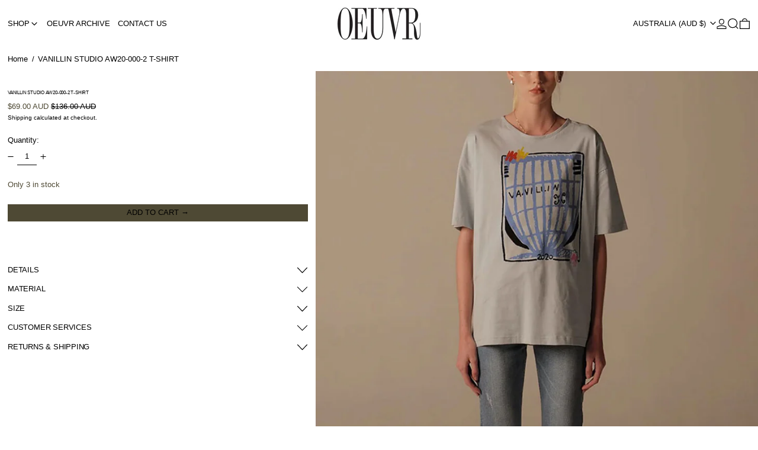

--- FILE ---
content_type: text/html; charset=utf-8
request_url: https://oeuvrofficial.com/products/aw20-000-2
body_size: 38882
content:
<!doctype html>
<html class="no-js" lang="en">
  <head>
    <meta charset="utf-8">
    <meta http-equiv="X-UA-Compatible" content="IE=edge">
    <meta name="viewport" content="width=device-width,initial-scale=1">
    <meta name="theme-color" content="">
    <link rel="canonical" href="https://oeuvrofficial.com/products/aw20-000-2">
    <link rel="preconnect" href="https://cdn.shopify.com" crossorigin><link rel="preconnect" href="https://fonts.shopifycdn.com" crossorigin><title>
      AW20-000-2 T-shirt | Tops | OEUVR

        &ndash; OEUVR </title>

    
      <meta name="description" content="Oversized t-shirt">
    

    <script>window.performance && window.performance.mark && window.performance.mark('shopify.content_for_header.start');</script><meta name="google-site-verification" content="4m8r65QR76fQwUFz156oGKQ1GYIe-TWbYB5C-4lsmg4">
<meta id="shopify-digital-wallet" name="shopify-digital-wallet" content="/50416124081/digital_wallets/dialog">
<meta name="shopify-checkout-api-token" content="09e5d39ed98128022345ac5853c85d55">
<meta id="in-context-paypal-metadata" data-shop-id="50416124081" data-venmo-supported="false" data-environment="production" data-locale="en_US" data-paypal-v4="true" data-currency="AUD">
<link rel="alternate" type="application/json+oembed" href="https://oeuvrofficial.com/products/aw20-000-2.oembed">
<script async="async" src="/checkouts/internal/preloads.js?locale=en-AU"></script>
<link rel="preconnect" href="https://shop.app" crossorigin="anonymous">
<script async="async" src="https://shop.app/checkouts/internal/preloads.js?locale=en-AU&shop_id=50416124081" crossorigin="anonymous"></script>
<script id="apple-pay-shop-capabilities" type="application/json">{"shopId":50416124081,"countryCode":"AU","currencyCode":"AUD","merchantCapabilities":["supports3DS"],"merchantId":"gid:\/\/shopify\/Shop\/50416124081","merchantName":"OEUVR ","requiredBillingContactFields":["postalAddress","email","phone"],"requiredShippingContactFields":["postalAddress","email","phone"],"shippingType":"shipping","supportedNetworks":["visa","masterCard","amex","jcb"],"total":{"type":"pending","label":"OEUVR ","amount":"1.00"},"shopifyPaymentsEnabled":true,"supportsSubscriptions":true}</script>
<script id="shopify-features" type="application/json">{"accessToken":"09e5d39ed98128022345ac5853c85d55","betas":["rich-media-storefront-analytics"],"domain":"oeuvrofficial.com","predictiveSearch":true,"shopId":50416124081,"locale":"en"}</script>
<script>var Shopify = Shopify || {};
Shopify.shop = "oeuvr-official.myshopify.com";
Shopify.locale = "en";
Shopify.currency = {"active":"AUD","rate":"1.0"};
Shopify.country = "AU";
Shopify.theme = {"name":"Updated copy of Updated copy of Baseline","id":141774848230,"schema_name":"Baseline","schema_version":"3.2.2","theme_store_id":910,"role":"main"};
Shopify.theme.handle = "null";
Shopify.theme.style = {"id":null,"handle":null};
Shopify.cdnHost = "oeuvrofficial.com/cdn";
Shopify.routes = Shopify.routes || {};
Shopify.routes.root = "/";</script>
<script type="module">!function(o){(o.Shopify=o.Shopify||{}).modules=!0}(window);</script>
<script>!function(o){function n(){var o=[];function n(){o.push(Array.prototype.slice.apply(arguments))}return n.q=o,n}var t=o.Shopify=o.Shopify||{};t.loadFeatures=n(),t.autoloadFeatures=n()}(window);</script>
<script>
  window.ShopifyPay = window.ShopifyPay || {};
  window.ShopifyPay.apiHost = "shop.app\/pay";
  window.ShopifyPay.redirectState = null;
</script>
<script id="shop-js-analytics" type="application/json">{"pageType":"product"}</script>
<script defer="defer" async type="module" src="//oeuvrofficial.com/cdn/shopifycloud/shop-js/modules/v2/client.init-shop-cart-sync_BN7fPSNr.en.esm.js"></script>
<script defer="defer" async type="module" src="//oeuvrofficial.com/cdn/shopifycloud/shop-js/modules/v2/chunk.common_Cbph3Kss.esm.js"></script>
<script defer="defer" async type="module" src="//oeuvrofficial.com/cdn/shopifycloud/shop-js/modules/v2/chunk.modal_DKumMAJ1.esm.js"></script>
<script type="module">
  await import("//oeuvrofficial.com/cdn/shopifycloud/shop-js/modules/v2/client.init-shop-cart-sync_BN7fPSNr.en.esm.js");
await import("//oeuvrofficial.com/cdn/shopifycloud/shop-js/modules/v2/chunk.common_Cbph3Kss.esm.js");
await import("//oeuvrofficial.com/cdn/shopifycloud/shop-js/modules/v2/chunk.modal_DKumMAJ1.esm.js");

  window.Shopify.SignInWithShop?.initShopCartSync?.({"fedCMEnabled":true,"windoidEnabled":true});

</script>
<script>
  window.Shopify = window.Shopify || {};
  if (!window.Shopify.featureAssets) window.Shopify.featureAssets = {};
  window.Shopify.featureAssets['shop-js'] = {"shop-cart-sync":["modules/v2/client.shop-cart-sync_CJVUk8Jm.en.esm.js","modules/v2/chunk.common_Cbph3Kss.esm.js","modules/v2/chunk.modal_DKumMAJ1.esm.js"],"init-fed-cm":["modules/v2/client.init-fed-cm_7Fvt41F4.en.esm.js","modules/v2/chunk.common_Cbph3Kss.esm.js","modules/v2/chunk.modal_DKumMAJ1.esm.js"],"init-shop-email-lookup-coordinator":["modules/v2/client.init-shop-email-lookup-coordinator_Cc088_bR.en.esm.js","modules/v2/chunk.common_Cbph3Kss.esm.js","modules/v2/chunk.modal_DKumMAJ1.esm.js"],"init-windoid":["modules/v2/client.init-windoid_hPopwJRj.en.esm.js","modules/v2/chunk.common_Cbph3Kss.esm.js","modules/v2/chunk.modal_DKumMAJ1.esm.js"],"shop-button":["modules/v2/client.shop-button_B0jaPSNF.en.esm.js","modules/v2/chunk.common_Cbph3Kss.esm.js","modules/v2/chunk.modal_DKumMAJ1.esm.js"],"shop-cash-offers":["modules/v2/client.shop-cash-offers_DPIskqss.en.esm.js","modules/v2/chunk.common_Cbph3Kss.esm.js","modules/v2/chunk.modal_DKumMAJ1.esm.js"],"shop-toast-manager":["modules/v2/client.shop-toast-manager_CK7RT69O.en.esm.js","modules/v2/chunk.common_Cbph3Kss.esm.js","modules/v2/chunk.modal_DKumMAJ1.esm.js"],"init-shop-cart-sync":["modules/v2/client.init-shop-cart-sync_BN7fPSNr.en.esm.js","modules/v2/chunk.common_Cbph3Kss.esm.js","modules/v2/chunk.modal_DKumMAJ1.esm.js"],"init-customer-accounts-sign-up":["modules/v2/client.init-customer-accounts-sign-up_CfPf4CXf.en.esm.js","modules/v2/client.shop-login-button_DeIztwXF.en.esm.js","modules/v2/chunk.common_Cbph3Kss.esm.js","modules/v2/chunk.modal_DKumMAJ1.esm.js"],"pay-button":["modules/v2/client.pay-button_CgIwFSYN.en.esm.js","modules/v2/chunk.common_Cbph3Kss.esm.js","modules/v2/chunk.modal_DKumMAJ1.esm.js"],"init-customer-accounts":["modules/v2/client.init-customer-accounts_DQ3x16JI.en.esm.js","modules/v2/client.shop-login-button_DeIztwXF.en.esm.js","modules/v2/chunk.common_Cbph3Kss.esm.js","modules/v2/chunk.modal_DKumMAJ1.esm.js"],"avatar":["modules/v2/client.avatar_BTnouDA3.en.esm.js"],"init-shop-for-new-customer-accounts":["modules/v2/client.init-shop-for-new-customer-accounts_CsZy_esa.en.esm.js","modules/v2/client.shop-login-button_DeIztwXF.en.esm.js","modules/v2/chunk.common_Cbph3Kss.esm.js","modules/v2/chunk.modal_DKumMAJ1.esm.js"],"shop-follow-button":["modules/v2/client.shop-follow-button_BRMJjgGd.en.esm.js","modules/v2/chunk.common_Cbph3Kss.esm.js","modules/v2/chunk.modal_DKumMAJ1.esm.js"],"checkout-modal":["modules/v2/client.checkout-modal_B9Drz_yf.en.esm.js","modules/v2/chunk.common_Cbph3Kss.esm.js","modules/v2/chunk.modal_DKumMAJ1.esm.js"],"shop-login-button":["modules/v2/client.shop-login-button_DeIztwXF.en.esm.js","modules/v2/chunk.common_Cbph3Kss.esm.js","modules/v2/chunk.modal_DKumMAJ1.esm.js"],"lead-capture":["modules/v2/client.lead-capture_DXYzFM3R.en.esm.js","modules/v2/chunk.common_Cbph3Kss.esm.js","modules/v2/chunk.modal_DKumMAJ1.esm.js"],"shop-login":["modules/v2/client.shop-login_CA5pJqmO.en.esm.js","modules/v2/chunk.common_Cbph3Kss.esm.js","modules/v2/chunk.modal_DKumMAJ1.esm.js"],"payment-terms":["modules/v2/client.payment-terms_BxzfvcZJ.en.esm.js","modules/v2/chunk.common_Cbph3Kss.esm.js","modules/v2/chunk.modal_DKumMAJ1.esm.js"]};
</script>
<script id="__st">var __st={"a":50416124081,"offset":39600,"reqid":"35f9f7c4-0be6-4719-a125-c694434ac8fb-1769914473","pageurl":"oeuvrofficial.com\/products\/aw20-000-2","u":"e3f39c6054aa","p":"product","rtyp":"product","rid":6121451815089};</script>
<script>window.ShopifyPaypalV4VisibilityTracking = true;</script>
<script id="captcha-bootstrap">!function(){'use strict';const t='contact',e='account',n='new_comment',o=[[t,t],['blogs',n],['comments',n],[t,'customer']],c=[[e,'customer_login'],[e,'guest_login'],[e,'recover_customer_password'],[e,'create_customer']],r=t=>t.map((([t,e])=>`form[action*='/${t}']:not([data-nocaptcha='true']) input[name='form_type'][value='${e}']`)).join(','),a=t=>()=>t?[...document.querySelectorAll(t)].map((t=>t.form)):[];function s(){const t=[...o],e=r(t);return a(e)}const i='password',u='form_key',d=['recaptcha-v3-token','g-recaptcha-response','h-captcha-response',i],f=()=>{try{return window.sessionStorage}catch{return}},m='__shopify_v',_=t=>t.elements[u];function p(t,e,n=!1){try{const o=window.sessionStorage,c=JSON.parse(o.getItem(e)),{data:r}=function(t){const{data:e,action:n}=t;return t[m]||n?{data:e,action:n}:{data:t,action:n}}(c);for(const[e,n]of Object.entries(r))t.elements[e]&&(t.elements[e].value=n);n&&o.removeItem(e)}catch(o){console.error('form repopulation failed',{error:o})}}const l='form_type',E='cptcha';function T(t){t.dataset[E]=!0}const w=window,h=w.document,L='Shopify',v='ce_forms',y='captcha';let A=!1;((t,e)=>{const n=(g='f06e6c50-85a8-45c8-87d0-21a2b65856fe',I='https://cdn.shopify.com/shopifycloud/storefront-forms-hcaptcha/ce_storefront_forms_captcha_hcaptcha.v1.5.2.iife.js',D={infoText:'Protected by hCaptcha',privacyText:'Privacy',termsText:'Terms'},(t,e,n)=>{const o=w[L][v],c=o.bindForm;if(c)return c(t,g,e,D).then(n);var r;o.q.push([[t,g,e,D],n]),r=I,A||(h.body.append(Object.assign(h.createElement('script'),{id:'captcha-provider',async:!0,src:r})),A=!0)});var g,I,D;w[L]=w[L]||{},w[L][v]=w[L][v]||{},w[L][v].q=[],w[L][y]=w[L][y]||{},w[L][y].protect=function(t,e){n(t,void 0,e),T(t)},Object.freeze(w[L][y]),function(t,e,n,w,h,L){const[v,y,A,g]=function(t,e,n){const i=e?o:[],u=t?c:[],d=[...i,...u],f=r(d),m=r(i),_=r(d.filter((([t,e])=>n.includes(e))));return[a(f),a(m),a(_),s()]}(w,h,L),I=t=>{const e=t.target;return e instanceof HTMLFormElement?e:e&&e.form},D=t=>v().includes(t);t.addEventListener('submit',(t=>{const e=I(t);if(!e)return;const n=D(e)&&!e.dataset.hcaptchaBound&&!e.dataset.recaptchaBound,o=_(e),c=g().includes(e)&&(!o||!o.value);(n||c)&&t.preventDefault(),c&&!n&&(function(t){try{if(!f())return;!function(t){const e=f();if(!e)return;const n=_(t);if(!n)return;const o=n.value;o&&e.removeItem(o)}(t);const e=Array.from(Array(32),(()=>Math.random().toString(36)[2])).join('');!function(t,e){_(t)||t.append(Object.assign(document.createElement('input'),{type:'hidden',name:u})),t.elements[u].value=e}(t,e),function(t,e){const n=f();if(!n)return;const o=[...t.querySelectorAll(`input[type='${i}']`)].map((({name:t})=>t)),c=[...d,...o],r={};for(const[a,s]of new FormData(t).entries())c.includes(a)||(r[a]=s);n.setItem(e,JSON.stringify({[m]:1,action:t.action,data:r}))}(t,e)}catch(e){console.error('failed to persist form',e)}}(e),e.submit())}));const S=(t,e)=>{t&&!t.dataset[E]&&(n(t,e.some((e=>e===t))),T(t))};for(const o of['focusin','change'])t.addEventListener(o,(t=>{const e=I(t);D(e)&&S(e,y())}));const B=e.get('form_key'),M=e.get(l),P=B&&M;t.addEventListener('DOMContentLoaded',(()=>{const t=y();if(P)for(const e of t)e.elements[l].value===M&&p(e,B);[...new Set([...A(),...v().filter((t=>'true'===t.dataset.shopifyCaptcha))])].forEach((e=>S(e,t)))}))}(h,new URLSearchParams(w.location.search),n,t,e,['guest_login'])})(!0,!0)}();</script>
<script integrity="sha256-4kQ18oKyAcykRKYeNunJcIwy7WH5gtpwJnB7kiuLZ1E=" data-source-attribution="shopify.loadfeatures" defer="defer" src="//oeuvrofficial.com/cdn/shopifycloud/storefront/assets/storefront/load_feature-a0a9edcb.js" crossorigin="anonymous"></script>
<script crossorigin="anonymous" defer="defer" src="//oeuvrofficial.com/cdn/shopifycloud/storefront/assets/shopify_pay/storefront-65b4c6d7.js?v=20250812"></script>
<script data-source-attribution="shopify.dynamic_checkout.dynamic.init">var Shopify=Shopify||{};Shopify.PaymentButton=Shopify.PaymentButton||{isStorefrontPortableWallets:!0,init:function(){window.Shopify.PaymentButton.init=function(){};var t=document.createElement("script");t.src="https://oeuvrofficial.com/cdn/shopifycloud/portable-wallets/latest/portable-wallets.en.js",t.type="module",document.head.appendChild(t)}};
</script>
<script data-source-attribution="shopify.dynamic_checkout.buyer_consent">
  function portableWalletsHideBuyerConsent(e){var t=document.getElementById("shopify-buyer-consent"),n=document.getElementById("shopify-subscription-policy-button");t&&n&&(t.classList.add("hidden"),t.setAttribute("aria-hidden","true"),n.removeEventListener("click",e))}function portableWalletsShowBuyerConsent(e){var t=document.getElementById("shopify-buyer-consent"),n=document.getElementById("shopify-subscription-policy-button");t&&n&&(t.classList.remove("hidden"),t.removeAttribute("aria-hidden"),n.addEventListener("click",e))}window.Shopify?.PaymentButton&&(window.Shopify.PaymentButton.hideBuyerConsent=portableWalletsHideBuyerConsent,window.Shopify.PaymentButton.showBuyerConsent=portableWalletsShowBuyerConsent);
</script>
<script data-source-attribution="shopify.dynamic_checkout.cart.bootstrap">document.addEventListener("DOMContentLoaded",(function(){function t(){return document.querySelector("shopify-accelerated-checkout-cart, shopify-accelerated-checkout")}if(t())Shopify.PaymentButton.init();else{new MutationObserver((function(e,n){t()&&(Shopify.PaymentButton.init(),n.disconnect())})).observe(document.body,{childList:!0,subtree:!0})}}));
</script>
<link id="shopify-accelerated-checkout-styles" rel="stylesheet" media="screen" href="https://oeuvrofficial.com/cdn/shopifycloud/portable-wallets/latest/accelerated-checkout-backwards-compat.css" crossorigin="anonymous">
<style id="shopify-accelerated-checkout-cart">
        #shopify-buyer-consent {
  margin-top: 1em;
  display: inline-block;
  width: 100%;
}

#shopify-buyer-consent.hidden {
  display: none;
}

#shopify-subscription-policy-button {
  background: none;
  border: none;
  padding: 0;
  text-decoration: underline;
  font-size: inherit;
  cursor: pointer;
}

#shopify-subscription-policy-button::before {
  box-shadow: none;
}

      </style>

<script>window.performance && window.performance.mark && window.performance.mark('shopify.content_for_header.end');</script>


<meta property="og:site_name" content="OEUVR ">
<meta property="og:url" content="https://oeuvrofficial.com/products/aw20-000-2">
<meta property="og:title" content="AW20-000-2 T-shirt | Tops | OEUVR">
<meta property="og:type" content="product">
<meta property="og:description" content="Oversized t-shirt"><meta property="og:image" content="http://oeuvrofficial.com/cdn/shop/files/AW20-000-2-T-SHIRT.jpg?v=1684753276">
  <meta
    property="og:image:secure_url"
    content="https://oeuvrofficial.com/cdn/shop/files/AW20-000-2-T-SHIRT.jpg?v=1684753276"
  >
  <meta property="og:image:width" content="1080">
  <meta property="og:image:height" content="1532"><meta
    property="og:price:amount"
    content="69.00"
  >
  <meta property="og:price:currency" content="AUD"><meta name="twitter:card" content="summary_large_image">
<meta name="twitter:title" content="AW20-000-2 T-shirt | Tops | OEUVR">
<meta name="twitter:description" content="Oversized t-shirt">
<script>
  window.THEMENAME = 'Baseline';
  window.THEMEVERSION = '3.0.0';

  document.documentElement.className = document.documentElement.className.replace('no-js', 'js');

  function debounce(fn, wait) {
    let t;
    return (...args) => {
      clearTimeout(t);
      t = setTimeout(() => fn.apply(this, args), wait);
    };
  }

  window.theme = {
    strings: {
      loading: "Loading",
      itemCountOne: "{{ count }} item",
      itemCountOther: "{{ count }} items",
      addToCart: "Add to cart",
      soldOut: "Sold out",
      unavailable: "Unavailable",
      regularPrice: "Regular price",
      salePrice: "Sale price",
      sale: "Sale",
      unitPrice: "Unit price",
      unitPriceSeparator: "per",
      cartEmpty: "Your cart is currently empty.",
      cartCookies: "Enable cookies to use the shopping cart",
      update: "Update",
      quantity: "Quantity",
      discountedTotal: "Discounted total",
      regularTotal: "Regular total",
      priceColumn: "See Price column for discount details.",
      addedToCart: "Added to Cart!",
      cartError: "There was an error while updating your cart. Please try again.",
      cartAddError: "All {{ title }} are in your cart.",
      shippingCalculatorResultsTitleOne: "There is 1 rate:",
      shippingCalculatorResultsTitleMany: "There are {{ count }} rates:",
    },
    routes: {
      root_url: "\/",
      predictive_search_url: "\/search\/suggest",
      cart_url: "\/cart",
      cart_add_url: "\/cart\/add",
      cart_change_url: "\/cart\/change",
      cart_update_url: "\/cart\/update",
      cart_clear_url: "\/cart\/clear",
    },
    moneyFormat: "\u003cspan class=money\u003e${{amount}}\u003c\/span\u003e",
    moneyWithCurrencyFormat: "\u003cspan class=money\u003e${{amount}} AUD\u003c\/span\u003e",
    get defaultMoneyFormat() {
      return this.moneyWithCurrencyFormat;
    },
    cartItemCount: 0,
    settings: {
      cartType: "page",
      openDrawerOnAddToCart: true
    },
    info: {
      name: 'Baseline',
    }
  };
</script>
<script src="//oeuvrofficial.com/cdn/shop/t/27/assets/utils.js?v=165604423723831992961726243880" defer></script>
    <script src="//oeuvrofficial.com/cdn/shop/t/27/assets/images.js?v=82802382427156187971717135539" defer></script>
    <script src="//oeuvrofficial.com/cdn/shop/t/27/assets/theme-events.js?v=129495518931582581311717135540" defer></script>
    <script
      src="//oeuvrofficial.com/cdn/shop/t/27/assets/polyfills-inert.bundle.min.js?v=9775187524458939151717135539"
      type="module"
    ></script>
    <script
      src="//oeuvrofficial.com/cdn/shop/t/27/assets/global.bundle.min.js?v=174115515520725698771735837825"
      type="module"
    ></script>

    

    

    <script src="//oeuvrofficial.com/cdn/shop/t/27/assets/quantity.js?v=121464986056478806851717135540" type="module"></script>
    <script src="//oeuvrofficial.com/cdn/shop/t/27/assets/rte.js?v=91144393696501258891717135540" type="module"></script>

    







<style data-shopify>
  
  
</style>

<style>:root {

      --font-size-xs: 0.64rem;
      --font-size-sm: 0.8rem;
      --font-size-base: 1rem;
      --font-size-lg: 1.25rem;
      --font-size-xl: 1.563rem;
      --font-size-2xl: 1.953rem;
      --font-size-3xl: 2.441rem;
      --font-size-4xl: 3.052rem;
      --font-size-5xl: 3.815rem;
      --font-size-6xl: 4.768rem;
      --font-size-7xl: 5.96rem;
      --font-size-8xl: 7.451rem;
      --font-size-9xl: 9.313rem;

      --type-scale-n-2: var(--font-size-xs);
      --type-scale-n-1: var(--font-size-sm);
      --type-scale-n0: var(--font-size-base);
      --type-scale-n1: var(--font-size-lg);
      --type-scale-n2: var(--font-size-xl);
      --type-scale-n3: var(--font-size-2xl);
      --type-scale-n4: var(--font-size-3xl);
      --type-scale-n5: var(--font-size-4xl);
      --type-scale-n6: var(--font-size-5xl);
      --type-scale-n7: var(--font-size-6xl);
      --type-scale-n8: var(--font-size-7xl);
      --type-scale-n9: var(--font-size-8xl);
      --type-scale-n10: var(--font-size-9xl);

      --base-font-size: 81.25%;
      --base-font-size-from-settings: 13;
      --base-line-height: 1.1;
      --heading-line-height: 0.9;

      font-size: var(--base-font-size);
      line-height: var(--base-line-height);

      --heading-font-stack: "system_ui", -apple-system, 'Segoe UI', Roboto, 'Helvetica Neue', 'Noto Sans', 'Liberation Sans', Arial, sans-serif, 'Apple Color Emoji', 'Segoe UI Emoji', 'Segoe UI Symbol', 'Noto Color Emoji';
      --heading-font-weight: 400;
      --heading-font-style: normal;


      --body-font-stack: "system_ui", -apple-system, 'Segoe UI', Roboto, 'Helvetica Neue', 'Noto Sans', 'Liberation Sans', Arial, sans-serif, 'Apple Color Emoji', 'Segoe UI Emoji', 'Segoe UI Symbol', 'Noto Color Emoji';
      --body-font-weight: 400;
      --body-font-bold: FontDrop;
      --body-font-bold-italic: FontDrop;

      --color-gridline: 3 3 3;
      --gridline-width: 0px;

      --text-border-width: 1px;
      --checkbox-width: 1px;

      --font-heading: "system_ui", -apple-system, 'Segoe UI', Roboto, 'Helvetica Neue', 'Noto Sans', 'Liberation Sans', Arial, sans-serif, 'Apple Color Emoji', 'Segoe UI Emoji', 'Segoe UI Symbol', 'Noto Color Emoji';
      --font-body: "system_ui", -apple-system, 'Segoe UI', Roboto, 'Helvetica Neue', 'Noto Sans', 'Liberation Sans', Arial, sans-serif, 'Apple Color Emoji', 'Segoe UI Emoji', 'Segoe UI Symbol', 'Noto Color Emoji';
      --font-body-weight: 400;
      --font-body-style: normal;
      --font-body-bold-weight: bold;

      --heading-letterspacing: -0.025em;
      --heading-capitalize: none;
      --heading-decoration: none;

      --standard-heading-size: var(--type-scale-n-2);
      --feature-heading-size: var(--type-scale-n-2);
      --secondary-heading-size: var(--type-scale-n-2);

      --body-copy-transform: none;

      --wrapperWidth: 100vw;
      --gutter: 0px;
      --rowHeight: calc((var(--wrapperWidth) - (11 * var(--gutter))) / 12);

      --global-scrolling-items-speed-multiplier: 1;

      --add-to-cart-button-height: 44px;
      --checkout-button-height: 44px;

      --spacing: 1rem;
      --spacing-double: 2rem;
      --spacing-half: 0.5rem;

      /* Equivalent to px-2 */
      --section-horizontal-spacing-mobile: 0.5rem;
      /* Equivalent to px-4 */
      --section-horizontal-spacing-desktop: 1rem;

      --section-horizontal-spacing: var(--section-horizontal-spacing-mobile);

      --icon-thickness: 1.2;

      /**
       * Buttons
       */
      --button-text-transform: uppercase;
      --button-after-content: '\00a0\2192';
      --button-border-radius: 0;

      /**
       * Links
       */
      --links-bottom-border-width: var(--text-border-width);
      --links-bottom-padding: 0.25rem;
      --links-text-transform: none;
      --links-after-content: '\00a0\2192';
      --links-before-content: '\2190\00a0';

      background-color: rgb(var(--color-scheme-background));
      color: rgb(var(--color-scheme-text));
    }

    @media (min-width: 1024px) {
      :root {
        --standard-heading-size: var(--type-scale-n-2);
        --feature-heading-size: var(--type-scale-n-2);
        --secondary-heading-size: var(--type-scale-n-2);

        --section-horizontal-spacing: var(--section-horizontal-spacing-desktop);
      }
    }

    :root,
      
      [data-color-scheme="scheme1"] {
        --color-scheme-text: 0 0 0;
        --color-scheme-background: 255 255 255;
        --color-scheme-accent: 0 0 0;
        --color-scheme-accent-contrast:  0 0 0;
        --color-scheme-secondary: 0 0 0;
      }
  
      [data-color-scheme="scheme2"] {
        --color-scheme-text: 255 255 255;
        --color-scheme-background: 0 0 0;
        --color-scheme-accent: 255 100 100;
        --color-scheme-accent-contrast:  0 0 0;
        --color-scheme-secondary: 255 255 255;
      }
  
      [data-color-scheme="scheme3"] {
        --color-scheme-text: 0 0 0;
        --color-scheme-background: 255 255 255;
        --color-scheme-accent: 78 73 52;
        --color-scheme-accent-contrast:  0 0 0;
        --color-scheme-secondary: 0 0 0;
      }
  
      [data-color-scheme="scheme4"] {
        --color-scheme-text: 255 255 255;
        --color-scheme-background: 255 255 255;
        --color-scheme-accent: 255 255 255;
        --color-scheme-accent-contrast:  255 255 255;
        --color-scheme-secondary: 255 255 255;
      }
  
      [data-color-scheme="scheme5"] {
        --color-scheme-text: 0 0 0;
        --color-scheme-background: 255 255 255;
        --color-scheme-accent: 0 0 0;
        --color-scheme-accent-contrast:  255 255 255;
        --color-scheme-secondary: 0 0 0;
      }
  

    [data-color-scheme] {
      --payment-terms-background-color: rgb(var(--color-scheme-background));

      --button-color-border: var(--color-scheme-accent);
      --button-color-background: var(--color-scheme-accent);
      --button-color-text: var(--color-scheme-accent-contrast);
      --button-color-border-hover: var(--color-scheme-text);
      --button-color-background-hover: var(--color-scheme-text);
      --button-color-text-hover: var(--color-scheme-background);
    }

    ::selection {
      background-color: rgb(var(--color-scheme-accent));
      color: rgb(var(--color-scheme-accent-contrast));
    }

    @keyframes scrolling-items {
      0% {
        transform: translate3d(0, 0, 0);
      }

      100% {
        transform: translate3d(-50%, 0, 0);
      }
    }
</style>

<style id="generated-critical-css">
.shopify-payment-button__button--hidden{display:none!important}.theme-button,.theme-button--secondary{cursor:pointer;font-size:var(--font-size-base);line-height:var(--base-line-height);overflow-wrap:anywhere;padding:.5rem 2rem;text-transform:var(--button-text-transform);word-break:normal}.theme-button--secondary:after,.theme-button:after{--tw-content:var(--button-after-content);content:var(--tw-content)}.theme-button{--tw-border-opacity:1;--tw-bg-opacity:1;--tw-text-opacity:1;background-color:rgb(var(--button-color-background)/var(--tw-bg-opacity));border-color:rgb(var(--button-color-border)/var(--tw-border-opacity));border-radius:var(--button-border-radius);border-width:var(--text-border-width);color:rgb(var(--button-color-text)/var(--tw-text-opacity))}@media (hover:hover) and (pointer:fine){.theme-button:hover{--tw-border-opacity:1;--tw-bg-opacity:1;--tw-text-opacity:1;background-color:rgb(var(--button-color-background-hover)/var(--tw-bg-opacity));border-color:rgb(var(--button-color-border-hover)/var(--tw-border-opacity));color:rgb(var(--button-color-text-hover)/var(--tw-text-opacity))}}.theme-button--secondary{--tw-border-opacity:1;--tw-bg-opacity:1;--tw-text-opacity:1;background-color:rgb(var(--color-scheme-background)/var(--tw-bg-opacity));border-color:rgb(var(--color-scheme-text)/var(--tw-border-opacity));border-radius:var(--button-border-radius);border-width:var(--text-border-width);color:rgb(var(--color-scheme-text)/var(--tw-text-opacity))}[data-color-scheme] .theme-button--secondary.rte a:hover,[data-color-scheme].theme-button--secondary .rte a:hover,[data-color-scheme].theme-button--secondary.rte a:hover{color:rgb(var(--color-scheme-accent));text-decoration-color:rgb(var(--color-scheme-accent))}[data-color-scheme] .theme-button--secondary.rte blockquote,[data-color-scheme].theme-button--secondary .rte blockquote,[data-color-scheme].theme-button--secondary.rte blockquote{background:rgb(var(--color-scheme-text));color:rgb(var(--color-scheme-background))}@media (hover:hover) and (pointer:fine){.theme-button--secondary:hover{--tw-border-opacity:1;--tw-text-opacity:1;border-color:rgb(var(--color-scheme-accent)/var(--tw-border-opacity));color:rgb(var(--color-scheme-accent)/var(--tw-text-opacity))}}image-with-placeholder{display:block}[data-shopify-xr-hidden]{display:none}.block{display:block}.inline-block{display:inline-block}.hidden{display:none}.splide:not(.is-active) .\[\.splide\:not\(\.is-active\)_\&\]\:pointer-events-none{pointer-events:none}.splide:not(.is-active) .\[\.splide\:not\(\.is-active\)_\&\]\:invisible{visibility:hidden}.splide:not(.is-active) .\[\.splide\:not\(\.is-active\)_\&\]\:\!flex{display:flex!important}.splide:not(.is-active) .\[\.splide\:not\(\.is-active\)_\&\]\:gap-gridline{gap:var(--gridline-width)}@media not all and (min-width:1024px){.splide:not(.is-active) .max-lg\:\[\.splide\:not\(\.is-active\)_\&\]\:hidden{display:none}}
</style>
<style id="manual-critical-css">
  html {
    background-color: rgb(var(--color-primary-background));
    color: rgb(var(--color-primary-text));
    font-size: var(--base-font-size);
    line-height: var(--base-line-height);
  }

  [x-cloak] {
    display: none;
  }

  html.no-js [x-cloak].no-js-undo-cloak {
    display: revert;
  }

  body {
    display: flex;
    flex-direction: column;
    min-height: 100vh;
  }

  @media (min-width: 768px) {
    [md\:undo-x-cloak-block] {
      display: block;
    }
  }

  @media (max-width: 767px) {
    [max-md\:undo-x-cloak-block] {
      display: block;
    }
  }
</style>
<link href="//oeuvrofficial.com/cdn/shop/t/27/assets/base.bundle.css?v=143250878981671736691735837824" rel="stylesheet" type="text/css" media="all" />
  <!-- BEGIN app block: shopify://apps/klaviyo-email-marketing-sms/blocks/klaviyo-onsite-embed/2632fe16-c075-4321-a88b-50b567f42507 -->












  <script async src="https://static.klaviyo.com/onsite/js/Tg8u9B/klaviyo.js?company_id=Tg8u9B"></script>
  <script>!function(){if(!window.klaviyo){window._klOnsite=window._klOnsite||[];try{window.klaviyo=new Proxy({},{get:function(n,i){return"push"===i?function(){var n;(n=window._klOnsite).push.apply(n,arguments)}:function(){for(var n=arguments.length,o=new Array(n),w=0;w<n;w++)o[w]=arguments[w];var t="function"==typeof o[o.length-1]?o.pop():void 0,e=new Promise((function(n){window._klOnsite.push([i].concat(o,[function(i){t&&t(i),n(i)}]))}));return e}}})}catch(n){window.klaviyo=window.klaviyo||[],window.klaviyo.push=function(){var n;(n=window._klOnsite).push.apply(n,arguments)}}}}();</script>

  
    <script id="viewed_product">
      if (item == null) {
        var _learnq = _learnq || [];

        var MetafieldReviews = null
        var MetafieldYotpoRating = null
        var MetafieldYotpoCount = null
        var MetafieldLooxRating = null
        var MetafieldLooxCount = null
        var okendoProduct = null
        var okendoProductReviewCount = null
        var okendoProductReviewAverageValue = null
        try {
          // The following fields are used for Customer Hub recently viewed in order to add reviews.
          // This information is not part of __kla_viewed. Instead, it is part of __kla_viewed_reviewed_items
          MetafieldReviews = {};
          MetafieldYotpoRating = null
          MetafieldYotpoCount = null
          MetafieldLooxRating = null
          MetafieldLooxCount = null

          okendoProduct = null
          // If the okendo metafield is not legacy, it will error, which then requires the new json formatted data
          if (okendoProduct && 'error' in okendoProduct) {
            okendoProduct = null
          }
          okendoProductReviewCount = okendoProduct ? okendoProduct.reviewCount : null
          okendoProductReviewAverageValue = okendoProduct ? okendoProduct.reviewAverageValue : null
        } catch (error) {
          console.error('Error in Klaviyo onsite reviews tracking:', error);
        }

        var item = {
          Name: "VANILLIN STUDIO AW20-000-2 T-SHIRT",
          ProductID: 6121451815089,
          Categories: ["OEUVR ARCHIVE","SHIRTS, T-SHIRTS, BLOUSES","VANILLIN STUDIO"],
          ImageURL: "https://oeuvrofficial.com/cdn/shop/files/AW20-000-2-T-SHIRT_grande.jpg?v=1684753276",
          URL: "https://oeuvrofficial.com/products/aw20-000-2",
          Brand: "VANILLIN STUDIO",
          Price: "$69.00",
          Value: "69.00",
          CompareAtPrice: "$136.00"
        };
        _learnq.push(['track', 'Viewed Product', item]);
        _learnq.push(['trackViewedItem', {
          Title: item.Name,
          ItemId: item.ProductID,
          Categories: item.Categories,
          ImageUrl: item.ImageURL,
          Url: item.URL,
          Metadata: {
            Brand: item.Brand,
            Price: item.Price,
            Value: item.Value,
            CompareAtPrice: item.CompareAtPrice
          },
          metafields:{
            reviews: MetafieldReviews,
            yotpo:{
              rating: MetafieldYotpoRating,
              count: MetafieldYotpoCount,
            },
            loox:{
              rating: MetafieldLooxRating,
              count: MetafieldLooxCount,
            },
            okendo: {
              rating: okendoProductReviewAverageValue,
              count: okendoProductReviewCount,
            }
          }
        }]);
      }
    </script>
  




  <script>
    window.klaviyoReviewsProductDesignMode = false
  </script>







<!-- END app block --><script src="https://cdn.shopify.com/extensions/019b8d54-2388-79d8-becc-d32a3afe2c7a/omnisend-50/assets/omnisend-in-shop.js" type="text/javascript" defer="defer"></script>
<link href="https://monorail-edge.shopifysvc.com" rel="dns-prefetch">
<script>(function(){if ("sendBeacon" in navigator && "performance" in window) {try {var session_token_from_headers = performance.getEntriesByType('navigation')[0].serverTiming.find(x => x.name == '_s').description;} catch {var session_token_from_headers = undefined;}var session_cookie_matches = document.cookie.match(/_shopify_s=([^;]*)/);var session_token_from_cookie = session_cookie_matches && session_cookie_matches.length === 2 ? session_cookie_matches[1] : "";var session_token = session_token_from_headers || session_token_from_cookie || "";function handle_abandonment_event(e) {var entries = performance.getEntries().filter(function(entry) {return /monorail-edge.shopifysvc.com/.test(entry.name);});if (!window.abandonment_tracked && entries.length === 0) {window.abandonment_tracked = true;var currentMs = Date.now();var navigation_start = performance.timing.navigationStart;var payload = {shop_id: 50416124081,url: window.location.href,navigation_start,duration: currentMs - navigation_start,session_token,page_type: "product"};window.navigator.sendBeacon("https://monorail-edge.shopifysvc.com/v1/produce", JSON.stringify({schema_id: "online_store_buyer_site_abandonment/1.1",payload: payload,metadata: {event_created_at_ms: currentMs,event_sent_at_ms: currentMs}}));}}window.addEventListener('pagehide', handle_abandonment_event);}}());</script>
<script id="web-pixels-manager-setup">(function e(e,d,r,n,o){if(void 0===o&&(o={}),!Boolean(null===(a=null===(i=window.Shopify)||void 0===i?void 0:i.analytics)||void 0===a?void 0:a.replayQueue)){var i,a;window.Shopify=window.Shopify||{};var t=window.Shopify;t.analytics=t.analytics||{};var s=t.analytics;s.replayQueue=[],s.publish=function(e,d,r){return s.replayQueue.push([e,d,r]),!0};try{self.performance.mark("wpm:start")}catch(e){}var l=function(){var e={modern:/Edge?\/(1{2}[4-9]|1[2-9]\d|[2-9]\d{2}|\d{4,})\.\d+(\.\d+|)|Firefox\/(1{2}[4-9]|1[2-9]\d|[2-9]\d{2}|\d{4,})\.\d+(\.\d+|)|Chrom(ium|e)\/(9{2}|\d{3,})\.\d+(\.\d+|)|(Maci|X1{2}).+ Version\/(15\.\d+|(1[6-9]|[2-9]\d|\d{3,})\.\d+)([,.]\d+|)( \(\w+\)|)( Mobile\/\w+|) Safari\/|Chrome.+OPR\/(9{2}|\d{3,})\.\d+\.\d+|(CPU[ +]OS|iPhone[ +]OS|CPU[ +]iPhone|CPU IPhone OS|CPU iPad OS)[ +]+(15[._]\d+|(1[6-9]|[2-9]\d|\d{3,})[._]\d+)([._]\d+|)|Android:?[ /-](13[3-9]|1[4-9]\d|[2-9]\d{2}|\d{4,})(\.\d+|)(\.\d+|)|Android.+Firefox\/(13[5-9]|1[4-9]\d|[2-9]\d{2}|\d{4,})\.\d+(\.\d+|)|Android.+Chrom(ium|e)\/(13[3-9]|1[4-9]\d|[2-9]\d{2}|\d{4,})\.\d+(\.\d+|)|SamsungBrowser\/([2-9]\d|\d{3,})\.\d+/,legacy:/Edge?\/(1[6-9]|[2-9]\d|\d{3,})\.\d+(\.\d+|)|Firefox\/(5[4-9]|[6-9]\d|\d{3,})\.\d+(\.\d+|)|Chrom(ium|e)\/(5[1-9]|[6-9]\d|\d{3,})\.\d+(\.\d+|)([\d.]+$|.*Safari\/(?![\d.]+ Edge\/[\d.]+$))|(Maci|X1{2}).+ Version\/(10\.\d+|(1[1-9]|[2-9]\d|\d{3,})\.\d+)([,.]\d+|)( \(\w+\)|)( Mobile\/\w+|) Safari\/|Chrome.+OPR\/(3[89]|[4-9]\d|\d{3,})\.\d+\.\d+|(CPU[ +]OS|iPhone[ +]OS|CPU[ +]iPhone|CPU IPhone OS|CPU iPad OS)[ +]+(10[._]\d+|(1[1-9]|[2-9]\d|\d{3,})[._]\d+)([._]\d+|)|Android:?[ /-](13[3-9]|1[4-9]\d|[2-9]\d{2}|\d{4,})(\.\d+|)(\.\d+|)|Mobile Safari.+OPR\/([89]\d|\d{3,})\.\d+\.\d+|Android.+Firefox\/(13[5-9]|1[4-9]\d|[2-9]\d{2}|\d{4,})\.\d+(\.\d+|)|Android.+Chrom(ium|e)\/(13[3-9]|1[4-9]\d|[2-9]\d{2}|\d{4,})\.\d+(\.\d+|)|Android.+(UC? ?Browser|UCWEB|U3)[ /]?(15\.([5-9]|\d{2,})|(1[6-9]|[2-9]\d|\d{3,})\.\d+)\.\d+|SamsungBrowser\/(5\.\d+|([6-9]|\d{2,})\.\d+)|Android.+MQ{2}Browser\/(14(\.(9|\d{2,})|)|(1[5-9]|[2-9]\d|\d{3,})(\.\d+|))(\.\d+|)|K[Aa][Ii]OS\/(3\.\d+|([4-9]|\d{2,})\.\d+)(\.\d+|)/},d=e.modern,r=e.legacy,n=navigator.userAgent;return n.match(d)?"modern":n.match(r)?"legacy":"unknown"}(),u="modern"===l?"modern":"legacy",c=(null!=n?n:{modern:"",legacy:""})[u],f=function(e){return[e.baseUrl,"/wpm","/b",e.hashVersion,"modern"===e.buildTarget?"m":"l",".js"].join("")}({baseUrl:d,hashVersion:r,buildTarget:u}),m=function(e){var d=e.version,r=e.bundleTarget,n=e.surface,o=e.pageUrl,i=e.monorailEndpoint;return{emit:function(e){var a=e.status,t=e.errorMsg,s=(new Date).getTime(),l=JSON.stringify({metadata:{event_sent_at_ms:s},events:[{schema_id:"web_pixels_manager_load/3.1",payload:{version:d,bundle_target:r,page_url:o,status:a,surface:n,error_msg:t},metadata:{event_created_at_ms:s}}]});if(!i)return console&&console.warn&&console.warn("[Web Pixels Manager] No Monorail endpoint provided, skipping logging."),!1;try{return self.navigator.sendBeacon.bind(self.navigator)(i,l)}catch(e){}var u=new XMLHttpRequest;try{return u.open("POST",i,!0),u.setRequestHeader("Content-Type","text/plain"),u.send(l),!0}catch(e){return console&&console.warn&&console.warn("[Web Pixels Manager] Got an unhandled error while logging to Monorail."),!1}}}}({version:r,bundleTarget:l,surface:e.surface,pageUrl:self.location.href,monorailEndpoint:e.monorailEndpoint});try{o.browserTarget=l,function(e){var d=e.src,r=e.async,n=void 0===r||r,o=e.onload,i=e.onerror,a=e.sri,t=e.scriptDataAttributes,s=void 0===t?{}:t,l=document.createElement("script"),u=document.querySelector("head"),c=document.querySelector("body");if(l.async=n,l.src=d,a&&(l.integrity=a,l.crossOrigin="anonymous"),s)for(var f in s)if(Object.prototype.hasOwnProperty.call(s,f))try{l.dataset[f]=s[f]}catch(e){}if(o&&l.addEventListener("load",o),i&&l.addEventListener("error",i),u)u.appendChild(l);else{if(!c)throw new Error("Did not find a head or body element to append the script");c.appendChild(l)}}({src:f,async:!0,onload:function(){if(!function(){var e,d;return Boolean(null===(d=null===(e=window.Shopify)||void 0===e?void 0:e.analytics)||void 0===d?void 0:d.initialized)}()){var d=window.webPixelsManager.init(e)||void 0;if(d){var r=window.Shopify.analytics;r.replayQueue.forEach((function(e){var r=e[0],n=e[1],o=e[2];d.publishCustomEvent(r,n,o)})),r.replayQueue=[],r.publish=d.publishCustomEvent,r.visitor=d.visitor,r.initialized=!0}}},onerror:function(){return m.emit({status:"failed",errorMsg:"".concat(f," has failed to load")})},sri:function(e){var d=/^sha384-[A-Za-z0-9+/=]+$/;return"string"==typeof e&&d.test(e)}(c)?c:"",scriptDataAttributes:o}),m.emit({status:"loading"})}catch(e){m.emit({status:"failed",errorMsg:(null==e?void 0:e.message)||"Unknown error"})}}})({shopId: 50416124081,storefrontBaseUrl: "https://oeuvrofficial.com",extensionsBaseUrl: "https://extensions.shopifycdn.com/cdn/shopifycloud/web-pixels-manager",monorailEndpoint: "https://monorail-edge.shopifysvc.com/unstable/produce_batch",surface: "storefront-renderer",enabledBetaFlags: ["2dca8a86"],webPixelsConfigList: [{"id":"442761446","configuration":"{\"config\":\"{\\\"pixel_id\\\":\\\"AW-444420286\\\",\\\"target_country\\\":\\\"AU\\\",\\\"gtag_events\\\":[{\\\"type\\\":\\\"search\\\",\\\"action_label\\\":\\\"AW-444420286\\\/Wm-5CInrvo4CEL6h9dMB\\\"},{\\\"type\\\":\\\"begin_checkout\\\",\\\"action_label\\\":\\\"AW-444420286\\\/0JSzCIbrvo4CEL6h9dMB\\\"},{\\\"type\\\":\\\"view_item\\\",\\\"action_label\\\":[\\\"AW-444420286\\\/cULnCIDrvo4CEL6h9dMB\\\",\\\"MC-XR0RB3W82J\\\"]},{\\\"type\\\":\\\"purchase\\\",\\\"action_label\\\":[\\\"AW-444420286\\\/NYtqCP3qvo4CEL6h9dMB\\\",\\\"MC-XR0RB3W82J\\\"]},{\\\"type\\\":\\\"page_view\\\",\\\"action_label\\\":[\\\"AW-444420286\\\/BZRJCPrqvo4CEL6h9dMB\\\",\\\"MC-XR0RB3W82J\\\"]},{\\\"type\\\":\\\"add_payment_info\\\",\\\"action_label\\\":\\\"AW-444420286\\\/hHAxCIzrvo4CEL6h9dMB\\\"},{\\\"type\\\":\\\"add_to_cart\\\",\\\"action_label\\\":\\\"AW-444420286\\\/ZidLCIPrvo4CEL6h9dMB\\\"}],\\\"enable_monitoring_mode\\\":false}\"}","eventPayloadVersion":"v1","runtimeContext":"OPEN","scriptVersion":"b2a88bafab3e21179ed38636efcd8a93","type":"APP","apiClientId":1780363,"privacyPurposes":[],"dataSharingAdjustments":{"protectedCustomerApprovalScopes":["read_customer_address","read_customer_email","read_customer_name","read_customer_personal_data","read_customer_phone"]}},{"id":"422904038","configuration":"{\"pixelCode\":\"CC7F60RC77U3V0AOLBO0\"}","eventPayloadVersion":"v1","runtimeContext":"STRICT","scriptVersion":"22e92c2ad45662f435e4801458fb78cc","type":"APP","apiClientId":4383523,"privacyPurposes":["ANALYTICS","MARKETING","SALE_OF_DATA"],"dataSharingAdjustments":{"protectedCustomerApprovalScopes":["read_customer_address","read_customer_email","read_customer_name","read_customer_personal_data","read_customer_phone"]}},{"id":"195264742","configuration":"{\"pixel_id\":\"1473364213014190\",\"pixel_type\":\"facebook_pixel\",\"metaapp_system_user_token\":\"-\"}","eventPayloadVersion":"v1","runtimeContext":"OPEN","scriptVersion":"ca16bc87fe92b6042fbaa3acc2fbdaa6","type":"APP","apiClientId":2329312,"privacyPurposes":["ANALYTICS","MARKETING","SALE_OF_DATA"],"dataSharingAdjustments":{"protectedCustomerApprovalScopes":["read_customer_address","read_customer_email","read_customer_name","read_customer_personal_data","read_customer_phone"]}},{"id":"117211366","configuration":"{\"apiURL\":\"https:\/\/api.omnisend.com\",\"appURL\":\"https:\/\/app.omnisend.com\",\"brandID\":\"5ffa672399f0b72a42570418\",\"trackingURL\":\"https:\/\/wt.omnisendlink.com\"}","eventPayloadVersion":"v1","runtimeContext":"STRICT","scriptVersion":"aa9feb15e63a302383aa48b053211bbb","type":"APP","apiClientId":186001,"privacyPurposes":["ANALYTICS","MARKETING","SALE_OF_DATA"],"dataSharingAdjustments":{"protectedCustomerApprovalScopes":["read_customer_address","read_customer_email","read_customer_name","read_customer_personal_data","read_customer_phone"]}},{"id":"71106790","eventPayloadVersion":"v1","runtimeContext":"LAX","scriptVersion":"1","type":"CUSTOM","privacyPurposes":["ANALYTICS"],"name":"Google Analytics tag (migrated)"},{"id":"shopify-app-pixel","configuration":"{}","eventPayloadVersion":"v1","runtimeContext":"STRICT","scriptVersion":"0450","apiClientId":"shopify-pixel","type":"APP","privacyPurposes":["ANALYTICS","MARKETING"]},{"id":"shopify-custom-pixel","eventPayloadVersion":"v1","runtimeContext":"LAX","scriptVersion":"0450","apiClientId":"shopify-pixel","type":"CUSTOM","privacyPurposes":["ANALYTICS","MARKETING"]}],isMerchantRequest: false,initData: {"shop":{"name":"OEUVR ","paymentSettings":{"currencyCode":"AUD"},"myshopifyDomain":"oeuvr-official.myshopify.com","countryCode":"AU","storefrontUrl":"https:\/\/oeuvrofficial.com"},"customer":null,"cart":null,"checkout":null,"productVariants":[{"price":{"amount":69.0,"currencyCode":"AUD"},"product":{"title":"VANILLIN STUDIO AW20-000-2 T-SHIRT","vendor":"VANILLIN STUDIO","id":"6121451815089","untranslatedTitle":"VANILLIN STUDIO AW20-000-2 T-SHIRT","url":"\/products\/aw20-000-2","type":"Shirts"},"id":"37679917039793","image":{"src":"\/\/oeuvrofficial.com\/cdn\/shop\/files\/AW20-000-2-T-SHIRT.jpg?v=1684753276"},"sku":"","title":"Default Title","untranslatedTitle":"Default Title"}],"purchasingCompany":null},},"https://oeuvrofficial.com/cdn","1d2a099fw23dfb22ep557258f5m7a2edbae",{"modern":"","legacy":""},{"shopId":"50416124081","storefrontBaseUrl":"https:\/\/oeuvrofficial.com","extensionBaseUrl":"https:\/\/extensions.shopifycdn.com\/cdn\/shopifycloud\/web-pixels-manager","surface":"storefront-renderer","enabledBetaFlags":"[\"2dca8a86\"]","isMerchantRequest":"false","hashVersion":"1d2a099fw23dfb22ep557258f5m7a2edbae","publish":"custom","events":"[[\"page_viewed\",{}],[\"product_viewed\",{\"productVariant\":{\"price\":{\"amount\":69.0,\"currencyCode\":\"AUD\"},\"product\":{\"title\":\"VANILLIN STUDIO AW20-000-2 T-SHIRT\",\"vendor\":\"VANILLIN STUDIO\",\"id\":\"6121451815089\",\"untranslatedTitle\":\"VANILLIN STUDIO AW20-000-2 T-SHIRT\",\"url\":\"\/products\/aw20-000-2\",\"type\":\"Shirts\"},\"id\":\"37679917039793\",\"image\":{\"src\":\"\/\/oeuvrofficial.com\/cdn\/shop\/files\/AW20-000-2-T-SHIRT.jpg?v=1684753276\"},\"sku\":\"\",\"title\":\"Default Title\",\"untranslatedTitle\":\"Default Title\"}}]]"});</script><script>
  window.ShopifyAnalytics = window.ShopifyAnalytics || {};
  window.ShopifyAnalytics.meta = window.ShopifyAnalytics.meta || {};
  window.ShopifyAnalytics.meta.currency = 'AUD';
  var meta = {"product":{"id":6121451815089,"gid":"gid:\/\/shopify\/Product\/6121451815089","vendor":"VANILLIN STUDIO","type":"Shirts","handle":"aw20-000-2","variants":[{"id":37679917039793,"price":6900,"name":"VANILLIN STUDIO AW20-000-2 T-SHIRT","public_title":null,"sku":""}],"remote":false},"page":{"pageType":"product","resourceType":"product","resourceId":6121451815089,"requestId":"35f9f7c4-0be6-4719-a125-c694434ac8fb-1769914473"}};
  for (var attr in meta) {
    window.ShopifyAnalytics.meta[attr] = meta[attr];
  }
</script>
<script class="analytics">
  (function () {
    var customDocumentWrite = function(content) {
      var jquery = null;

      if (window.jQuery) {
        jquery = window.jQuery;
      } else if (window.Checkout && window.Checkout.$) {
        jquery = window.Checkout.$;
      }

      if (jquery) {
        jquery('body').append(content);
      }
    };

    var hasLoggedConversion = function(token) {
      if (token) {
        return document.cookie.indexOf('loggedConversion=' + token) !== -1;
      }
      return false;
    }

    var setCookieIfConversion = function(token) {
      if (token) {
        var twoMonthsFromNow = new Date(Date.now());
        twoMonthsFromNow.setMonth(twoMonthsFromNow.getMonth() + 2);

        document.cookie = 'loggedConversion=' + token + '; expires=' + twoMonthsFromNow;
      }
    }

    var trekkie = window.ShopifyAnalytics.lib = window.trekkie = window.trekkie || [];
    if (trekkie.integrations) {
      return;
    }
    trekkie.methods = [
      'identify',
      'page',
      'ready',
      'track',
      'trackForm',
      'trackLink'
    ];
    trekkie.factory = function(method) {
      return function() {
        var args = Array.prototype.slice.call(arguments);
        args.unshift(method);
        trekkie.push(args);
        return trekkie;
      };
    };
    for (var i = 0; i < trekkie.methods.length; i++) {
      var key = trekkie.methods[i];
      trekkie[key] = trekkie.factory(key);
    }
    trekkie.load = function(config) {
      trekkie.config = config || {};
      trekkie.config.initialDocumentCookie = document.cookie;
      var first = document.getElementsByTagName('script')[0];
      var script = document.createElement('script');
      script.type = 'text/javascript';
      script.onerror = function(e) {
        var scriptFallback = document.createElement('script');
        scriptFallback.type = 'text/javascript';
        scriptFallback.onerror = function(error) {
                var Monorail = {
      produce: function produce(monorailDomain, schemaId, payload) {
        var currentMs = new Date().getTime();
        var event = {
          schema_id: schemaId,
          payload: payload,
          metadata: {
            event_created_at_ms: currentMs,
            event_sent_at_ms: currentMs
          }
        };
        return Monorail.sendRequest("https://" + monorailDomain + "/v1/produce", JSON.stringify(event));
      },
      sendRequest: function sendRequest(endpointUrl, payload) {
        // Try the sendBeacon API
        if (window && window.navigator && typeof window.navigator.sendBeacon === 'function' && typeof window.Blob === 'function' && !Monorail.isIos12()) {
          var blobData = new window.Blob([payload], {
            type: 'text/plain'
          });

          if (window.navigator.sendBeacon(endpointUrl, blobData)) {
            return true;
          } // sendBeacon was not successful

        } // XHR beacon

        var xhr = new XMLHttpRequest();

        try {
          xhr.open('POST', endpointUrl);
          xhr.setRequestHeader('Content-Type', 'text/plain');
          xhr.send(payload);
        } catch (e) {
          console.log(e);
        }

        return false;
      },
      isIos12: function isIos12() {
        return window.navigator.userAgent.lastIndexOf('iPhone; CPU iPhone OS 12_') !== -1 || window.navigator.userAgent.lastIndexOf('iPad; CPU OS 12_') !== -1;
      }
    };
    Monorail.produce('monorail-edge.shopifysvc.com',
      'trekkie_storefront_load_errors/1.1',
      {shop_id: 50416124081,
      theme_id: 141774848230,
      app_name: "storefront",
      context_url: window.location.href,
      source_url: "//oeuvrofficial.com/cdn/s/trekkie.storefront.c59ea00e0474b293ae6629561379568a2d7c4bba.min.js"});

        };
        scriptFallback.async = true;
        scriptFallback.src = '//oeuvrofficial.com/cdn/s/trekkie.storefront.c59ea00e0474b293ae6629561379568a2d7c4bba.min.js';
        first.parentNode.insertBefore(scriptFallback, first);
      };
      script.async = true;
      script.src = '//oeuvrofficial.com/cdn/s/trekkie.storefront.c59ea00e0474b293ae6629561379568a2d7c4bba.min.js';
      first.parentNode.insertBefore(script, first);
    };
    trekkie.load(
      {"Trekkie":{"appName":"storefront","development":false,"defaultAttributes":{"shopId":50416124081,"isMerchantRequest":null,"themeId":141774848230,"themeCityHash":"10321350656336877177","contentLanguage":"en","currency":"AUD","eventMetadataId":"aa975ddf-0867-44d4-b813-aa60116ea2df"},"isServerSideCookieWritingEnabled":true,"monorailRegion":"shop_domain","enabledBetaFlags":["65f19447","b5387b81"]},"Session Attribution":{},"S2S":{"facebookCapiEnabled":false,"source":"trekkie-storefront-renderer","apiClientId":580111}}
    );

    var loaded = false;
    trekkie.ready(function() {
      if (loaded) return;
      loaded = true;

      window.ShopifyAnalytics.lib = window.trekkie;

      var originalDocumentWrite = document.write;
      document.write = customDocumentWrite;
      try { window.ShopifyAnalytics.merchantGoogleAnalytics.call(this); } catch(error) {};
      document.write = originalDocumentWrite;

      window.ShopifyAnalytics.lib.page(null,{"pageType":"product","resourceType":"product","resourceId":6121451815089,"requestId":"35f9f7c4-0be6-4719-a125-c694434ac8fb-1769914473","shopifyEmitted":true});

      var match = window.location.pathname.match(/checkouts\/(.+)\/(thank_you|post_purchase)/)
      var token = match? match[1]: undefined;
      if (!hasLoggedConversion(token)) {
        setCookieIfConversion(token);
        window.ShopifyAnalytics.lib.track("Viewed Product",{"currency":"AUD","variantId":37679917039793,"productId":6121451815089,"productGid":"gid:\/\/shopify\/Product\/6121451815089","name":"VANILLIN STUDIO AW20-000-2 T-SHIRT","price":"69.00","sku":"","brand":"VANILLIN STUDIO","variant":null,"category":"Shirts","nonInteraction":true,"remote":false},undefined,undefined,{"shopifyEmitted":true});
      window.ShopifyAnalytics.lib.track("monorail:\/\/trekkie_storefront_viewed_product\/1.1",{"currency":"AUD","variantId":37679917039793,"productId":6121451815089,"productGid":"gid:\/\/shopify\/Product\/6121451815089","name":"VANILLIN STUDIO AW20-000-2 T-SHIRT","price":"69.00","sku":"","brand":"VANILLIN STUDIO","variant":null,"category":"Shirts","nonInteraction":true,"remote":false,"referer":"https:\/\/oeuvrofficial.com\/products\/aw20-000-2"});
      }
    });


        var eventsListenerScript = document.createElement('script');
        eventsListenerScript.async = true;
        eventsListenerScript.src = "//oeuvrofficial.com/cdn/shopifycloud/storefront/assets/shop_events_listener-3da45d37.js";
        document.getElementsByTagName('head')[0].appendChild(eventsListenerScript);

})();</script>
  <script>
  if (!window.ga || (window.ga && typeof window.ga !== 'function')) {
    window.ga = function ga() {
      (window.ga.q = window.ga.q || []).push(arguments);
      if (window.Shopify && window.Shopify.analytics && typeof window.Shopify.analytics.publish === 'function') {
        window.Shopify.analytics.publish("ga_stub_called", {}, {sendTo: "google_osp_migration"});
      }
      console.error("Shopify's Google Analytics stub called with:", Array.from(arguments), "\nSee https://help.shopify.com/manual/promoting-marketing/pixels/pixel-migration#google for more information.");
    };
    if (window.Shopify && window.Shopify.analytics && typeof window.Shopify.analytics.publish === 'function') {
      window.Shopify.analytics.publish("ga_stub_initialized", {}, {sendTo: "google_osp_migration"});
    }
  }
</script>
<script
  defer
  src="https://oeuvrofficial.com/cdn/shopifycloud/perf-kit/shopify-perf-kit-3.1.0.min.js"
  data-application="storefront-renderer"
  data-shop-id="50416124081"
  data-render-region="gcp-us-central1"
  data-page-type="product"
  data-theme-instance-id="141774848230"
  data-theme-name="Baseline"
  data-theme-version="3.2.2"
  data-monorail-region="shop_domain"
  data-resource-timing-sampling-rate="10"
  data-shs="true"
  data-shs-beacon="true"
  data-shs-export-with-fetch="true"
  data-shs-logs-sample-rate="1"
  data-shs-beacon-endpoint="https://oeuvrofficial.com/api/collect"
></script>
</head>

  <body>
    <a class="skip-link" href="#MainContent">Skip to content</a>

    <!-- BEGIN sections: header-group -->
<div id="shopify-section-sections--17779839205606__header" class="shopify-section shopify-section-group-header-group section-header relative z-20">


<header-section
  x-data="Theme_Header"
  class="block"
  :class="{ 'is-stuck' : isStuck }"
  
    data-sticky="true"
  
  
  data-color-scheme="scheme3"
  data-overlay-header-with-sticky="false"
  data-overlay-text-color-scheme="scheme5"
  id="sections--17779839205606__header"
  data-theme-header
>
  <header
    x-ref="header"
    class="relative z-10 border-b-gridline border-gridline-color text-scheme-text  border-gridline-color bg-scheme-background"
    data-color-scheme="scheme3"
  >
    <nav
      class="relative hidden uppercase lg:block"
      aria-label="Primary"
    >
      <div class="flex items-stretch px-section-horizontal-spacing justify-between">
        <div class="flex items-stretch flex-grow w-1/3">
          
          
            <ul class="flex flex-wrap items-stretch self-stretch justify-start"><li class="flex self-stretch mr-4">
        <div
        x-data="{ expanded: false }"
        @focusout="if ($event.relatedTarget && !$el.contains($event.relatedTarget)) expanded = false"
        class="no-js-focus-wrapper flex self-stretch"
      >
        <button
          class="inline-flex py-4 items-center uppercase"
          @click="expanded = !expanded"
          :aria-expanded="expanded ? true : 'false'"
          aria-controls="menu0"
        >
          <span class="inline-block pr-1">SHOP</span><span
              class="rotate mr-1 inline-block h-3 w-3 origin-center transform align-middle transition"
              :class="{ 'rotate-180' : expanded }"
            ><svg
  class="theme-icon"
  xmlns="http://www.w3.org/2000/svg"
  fill="none"
  viewBox="0 0 24 24"
>
  <path stroke="currentColor" d="M1.5 7 12 17.5 22.5 7" vector-effect="non-scaling-stroke"/>
</svg>
</span></button>
        <div
          id="menu0"
          class="no-js-focus-container absolute bottom-auto left-0 top-full z-20 w-full border-y-gridline border-gridline-color bg-scheme-background text-scheme-text"
          x-cloak
          x-show="expanded"
          x-transition:enter="transition ease duration-200 motion-reduce:duration-0"
          x-transition:enter-start="opacity-0"
          x-transition:enter-end="opacity-100"
          x-transition:leave="transition ease duration-200 motion-reduce:duration-0"
          x-transition:leave-start="opacity-100"
          x-transition:leave-end="opacity-0"
          @click.outside.prevent="expanded = false"
          data-color-scheme=""
        >
          <div class="px-section-horizontal-spacing text-left"><div class="flex py-4 gap-8 justify-start">
                
        <div class="">
          <a
            
            class="font-body inline-block py-1 uppercase"
            href="/collections/all"
          >
            SHOP
          </a>
        </div>
      
                <ul class="">
                  



<li class="">
              <a
                
                class="inline-block py-1"
                href="/collections/coming-soon"
              >COMING SOON</a>
            </li><li class="">
              <a
                
                class="inline-block py-1"
                href="/collections/end-of-year-sale"
              >SALE</a>
            </li><li class="">
              <a
                
                class="inline-block py-1"
                href="/collections/exclusive-pre-order"
              >EXCLUSIVE PRE-ORDER </a>
            </li><li class="">
              <a
                
                class="inline-block py-1"
                href="/collections/new-arrivals"
              >NEW ARRIVALS</a>
            </li>
                </ul>
                





<div class="">
              <h2 class="font-body mb-2 uppercase">
                
                  <a
                    
                    class="inline-block py-1"
                    href="/collections/mens-all-clothing"
                    
                  >
                    MENS
                  </a>
                
              </h2>
              <ul><li class="">
                    <a
                      
                      class="inline-block py-1"
                      href="https://oeuvrofficial.com/collections/mens-all-clothing"
                    >CLOTHING</a>
                  </li><li class="">
                    <a
                      
                      class="inline-block py-1"
                      href="https://oeuvrofficial.com/collections/mens-tshirts-shirts"
                    >SHIRTS, T-SHIRTS</a>
                  </li><li class="">
                    <a
                      
                      class="inline-block py-1"
                      href="https://oeuvrofficial.com/collections/mens-knitwear"
                    >KNITWEAR</a>
                  </li><li class="">
                    <a
                      
                      class="inline-block py-1"
                      href="https://oeuvrofficial.com/collections/mens-trousers-jeans-short"
                    >TROUSERS, JEANS, SHORTS</a>
                  </li><li class="">
                    <a
                      
                      class="inline-block py-1"
                      href="https://oeuvrofficial.com/collections/mens-coats-jackets"
                    >COATS, JACKETS</a>
                  </li></ul>
            </div><div class="">
              <h2 class="font-body mb-2 uppercase">
                
                  <a
                    
                    class="inline-block py-1"
                    href="https://oeuvrofficial.com/collections/all-womens-clothing"
                    
                  >
                    WOMENS
                  </a>
                
              </h2>
              <ul><li class="">
                    <a
                      
                      class="inline-block py-1"
                      href="https://oeuvrofficial.com/collections/all-womens-clothing"
                    >CLOTHING</a>
                  </li><li class="">
                    <a
                      
                      class="inline-block py-1"
                      href="https://oeuvrofficial.com/collections/womens-tshirts-shirts-blouses"
                    >T-SHIRTS, BLOUSES, SHIRTS</a>
                  </li><li class="">
                    <a
                      
                      class="inline-block py-1"
                      href="https://oeuvrofficial.com/collections/womens-blazer-jacket"
                    >BLAZERS, JACKETS</a>
                  </li><li class="">
                    <a
                      
                      class="inline-block py-1"
                      href="https://oeuvrofficial.com/collections/womens-denim-pants-shorts"
                    >DENIM, PANTS, SHORTS</a>
                  </li><li class="">
                    <a
                      
                      class="inline-block py-1"
                      href="https://oeuvrofficial.com/collections/womens-dresses-skirts"
                    >DRESSES, SKIRTS</a>
                  </li><li class="">
                    <a
                      
                      class="inline-block py-1"
                      href="/collections/eventwear"
                    >EVENTWEAR</a>
                  </li><li class="">
                    <a
                      
                      class="inline-block py-1"
                      href="https://oeuvrofficial.com/collections/womens-knitwear"
                    >KNITWEAR</a>
                  </li><li class="">
                    <a
                      
                      class="inline-block py-1"
                      href="https://oeuvrofficial.com/collections/womens-loungewear"
                    >LOUNGEWEAR</a>
                  </li><li class="">
                    <a
                      
                      class="inline-block py-1"
                      href="https://oeuvrofficial.com/collections/womens-beachwear-swimwear"
                    >BEACHWEAR, SWIMWEAR</a>
                  </li></ul>
            </div><div class="">
              <h2 class="font-body mb-2 uppercase">
                
                  <a
                    
                    class="inline-block py-1"
                    href="https://oeuvrofficial.com/collection/unisex-clothing"
                    
                  >
                    UNISEX
                  </a>
                
              </h2>
              <ul><li class="">
                    <a
                      
                      class="inline-block py-1"
                      href="https://oeuvrofficial.com/collections/unisex-clothing"
                    >CLOTHING</a>
                  </li><li class="">
                    <a
                      
                      class="inline-block py-1"
                      href="https://oeuvrofficial.com/collections/1-jewellery"
                    >JEWELLERY</a>
                  </li></ul>
            </div><div class="">
              <h2 class="font-body mb-2 uppercase">
                
                  <a
                    
                    class="inline-block py-1"
                    href="/collections/lifestyle"
                    
                  >
                    LIFESTYLE
                  </a>
                
              </h2>
              <ul><li class="">
                    <a
                      
                      class="inline-block py-1"
                      href="/collections/fragrance"
                    >FRAGRANCE</a>
                  </li><li class="">
                    <a
                      
                      class="inline-block py-1"
                      href="/collections/candles"
                    >CANDLES</a>
                  </li><li class="">
                    <a
                      
                      class="inline-block py-1"
                      href="/collections/homeware"
                    >HOMEWARE</a>
                  </li></ul>
            </div><div class="">
              <h2 class="font-body mb-2 uppercase">
                
                  <a
                    
                    class="inline-block py-1"
                    href="/collections/emijay"
                    
                  >
                    ACCESSORIES
                  </a>
                
              </h2>
              <ul><li class="">
                    <a
                      
                      class="inline-block py-1"
                      href="/collections/bags"
                    >BAGS</a>
                  </li><li class="">
                    <a
                      
                      class="inline-block py-1"
                      href="https://oeuvrofficial.com/collections/women-jewellery"
                    >JEWELLERY</a>
                  </li><li class="">
                    <a
                      
                      class="inline-block py-1"
                      href="/collections/hats"
                    >HATS</a>
                  </li><li class="">
                    <a
                      
                      class="inline-block py-1"
                      href="/collections/emijay"
                    >HAIR ACCESSORIES</a>
                  </li></ul>
            </div><div class="">
              <h2 class="font-body mb-2 uppercase">
                
                  <a
                    
                    class="inline-block py-1"
                    href="/collections/footwear"
                    
                  >
                    FOOTWEAR
                  </a>
                
              </h2>
              <ul><li class="">
                    <a
                      
                      class="inline-block py-1"
                      href="https://oeuvrofficial.com/collections/womens-sandals"
                    >SANDALS</a>
                  </li><li class="">
                    <a
                      
                      class="inline-block py-1"
                      href="https://oeuvrofficial.com/collections/womens-boots"
                    >BOOTS</a>
                  </li><li class="">
                    <a
                      
                      class="inline-block py-1"
                      href="https://oeuvrofficial.com/collections/womens-loafers"
                    >LOAFERS</a>
                  </li><li class="">
                    <a
                      
                      class="inline-block py-1"
                      href="/collections/flats"
                    >FLATS</a>
                  </li></ul>
            </div>
</div>
            </div>
        </div>
      </div>
      </li>

<li class="inline-flex items-stretch mr-4">
        
      <a
        
        class="flex py-4 relative"
        href="/collections/oeuvr-archive"
      >
        <span class="m-auto inline-block">OEUVR ARCHIVE</span></a>
    
      </li>
<li class="inline-flex items-stretch mr-4">
        
      <a
        
        class="flex py-4 relative"
        href="/pages/contact-us"
      >
        <span class="m-auto inline-block">CONTACT US</span></a>
    
      </li></ul>
          
        </div>

        
          <div class="flex items-stretch justify-center text-center">
            
              <a
    href="/"
    class="break-word my-auto inline-block py-4"
  >
    
    
      <div class="max-w-[var(--logo-max-width)]">
        
<img
            src="//oeuvrofficial.com/cdn/shop/files/OEUVR-LOGO_5e92ebe0-573d-499a-9f36-2ac3ca5f909b.jpg?v=1741989281&width=140"
            srcset="//oeuvrofficial.com/cdn/shop/files/OEUVR-LOGO_5e92ebe0-573d-499a-9f36-2ac3ca5f909b.jpg?v=1741989281&width=60 60w,//oeuvrofficial.com/cdn/shop/files/OEUVR-LOGO_5e92ebe0-573d-499a-9f36-2ac3ca5f909b.jpg?v=1741989281&width=120 120w,//oeuvrofficial.com/cdn/shop/files/OEUVR-LOGO_5e92ebe0-573d-499a-9f36-2ac3ca5f909b.jpg?v=1741989281&width=180 180w,//oeuvrofficial.com/cdn/shop/files/OEUVR-LOGO_5e92ebe0-573d-499a-9f36-2ac3ca5f909b.jpg?v=1741989281&width=140 140w,//oeuvrofficial.com/cdn/shop/files/OEUVR-LOGO_5e92ebe0-573d-499a-9f36-2ac3ca5f909b.jpg?v=1741989281&width=280 280w,//oeuvrofficial.com/cdn/shop/files/OEUVR-LOGO_5e92ebe0-573d-499a-9f36-2ac3ca5f909b.jpg?v=1741989281&width=420 420w
            "
            width="600"
            height="230"
            loading="eager"
            
              sizes="(min-width: 1024px) 140px, 60px"
            
            alt="OEUVR "
            
          >
        

        
      </div>
    
    
  </a>
            
            
          </div>
        
<div class="flex items-stretch justify-end gap-x-4 text-right  flex-grow flex-wrap w-1/3"><div class="ml-4 my-auto shrink-0"><form method="post" action="/localization" id="header-localization-form" accept-charset="UTF-8" class="shopify-localization-form" enctype="multipart/form-data"><input type="hidden" name="form_type" value="localization" /><input type="hidden" name="utf8" value="✓" /><input type="hidden" name="_method" value="put" /><input type="hidden" name="return_to" value="/products/aw20-000-2" /><div class="flex gap-4 justify-end max-lg:hidden"><div class="inline-block shrink-0 select-none">
        <h2 class="sr-only" id="country-heading-header">
          Country/region
        </h2>
        <div
          class="relative"
          x-data="{ expanded: false }"
          @keydown.escape.prevent.stop="expanded = false"
          @click.outside="expanded = false"
        >
          <button
            type="button"
            class="text-base py-4 uppercase"
            :aria-expanded="expanded"
            aria-controls="country-list-header"
            aria-describedby="country-heading-header"
            @click.prevent="expanded = ! expanded"
          >
            Australia (AUD
            $)
            <span
              class="rotate ml-1 inline-block w-3 origin-center transform fill-current transition"
              :class="{ 'rotate-180': expanded }"
            >
              <svg
  class="theme-icon"
  xmlns="http://www.w3.org/2000/svg"
  fill="none"
  viewBox="0 0 24 24"
>
  <path stroke="currentColor" d="M1.5 7 12 17.5 22.5 7" vector-effect="non-scaling-stroke"/>
</svg>

            </span>
          </button>
          <div
            class="absolute top-full left-0 right-auto"
            x-show="expanded"
            style="display: none;"
          >
            <ul
              id="country-list-header"
              class="relative z-10 flex max-h-[30vh] w-max max-w-[theme(spacing.64)] snap-y snap-mandatory flex-col gap-[--text-border-width] overflow-y-auto border-text border-gridline-color bg-gridline-color text-base"
              x-transition:enter="transition ease duration-300"
              x-transition:enter-start="opacity-0"
              x-transition:enter-end="opacity-100"
              x-transition:leave="transition ease duration-300"
              x-transition:leave-start="opacity-100"
              x-transition:leave-end="opacity-0"
              :aria-hidden="! expanded"
            >
              
                <li class="flex items-center bg-scheme-background px-4 py-2 coarse-pointer:min-h-[44px] coarse-pointer:min-w-[44px]">
                  <button
                    class="break-word text-left [text-wrap:balance] hover:text-scheme-accent uppercase"
                    type="button"
                    
                    @click.prevent="$refs.input.value = 'AF'; $root.closest('form').submit();"
                  >
                    <span class="border-transparent border-b-text">Afghanistan (USD
                      $)</span
                    >
                  </button>
                </li>
                <li class="flex items-center bg-scheme-background px-4 py-2 coarse-pointer:min-h-[44px] coarse-pointer:min-w-[44px]">
                  <button
                    class="break-word text-left [text-wrap:balance] hover:text-scheme-accent uppercase"
                    type="button"
                    
                    @click.prevent="$refs.input.value = 'AX'; $root.closest('form').submit();"
                  >
                    <span class="border-transparent border-b-text">Åland Islands (USD
                      $)</span
                    >
                  </button>
                </li>
                <li class="flex items-center bg-scheme-background px-4 py-2 coarse-pointer:min-h-[44px] coarse-pointer:min-w-[44px]">
                  <button
                    class="break-word text-left [text-wrap:balance] hover:text-scheme-accent uppercase"
                    type="button"
                    
                    @click.prevent="$refs.input.value = 'AL'; $root.closest('form').submit();"
                  >
                    <span class="border-transparent border-b-text">Albania (USD
                      $)</span
                    >
                  </button>
                </li>
                <li class="flex items-center bg-scheme-background px-4 py-2 coarse-pointer:min-h-[44px] coarse-pointer:min-w-[44px]">
                  <button
                    class="break-word text-left [text-wrap:balance] hover:text-scheme-accent uppercase"
                    type="button"
                    
                    @click.prevent="$refs.input.value = 'AD'; $root.closest('form').submit();"
                  >
                    <span class="border-transparent border-b-text">Andorra (USD
                      $)</span
                    >
                  </button>
                </li>
                <li class="flex items-center bg-scheme-background px-4 py-2 coarse-pointer:min-h-[44px] coarse-pointer:min-w-[44px]">
                  <button
                    class="break-word text-left [text-wrap:balance] hover:text-scheme-accent uppercase"
                    type="button"
                    
                    @click.prevent="$refs.input.value = 'AM'; $root.closest('form').submit();"
                  >
                    <span class="border-transparent border-b-text">Armenia (USD
                      $)</span
                    >
                  </button>
                </li>
                <li class="flex items-center bg-scheme-background px-4 py-2 coarse-pointer:min-h-[44px] coarse-pointer:min-w-[44px]">
                  <button
                    class="break-word text-left [text-wrap:balance] hover:text-scheme-accent uppercase"
                    type="button"
                    
                      aria-current="true"
                    
                    @click.prevent="$refs.input.value = 'AU'; $root.closest('form').submit();"
                  >
                    <span class="border-scheme-text border-b-text">Australia (AUD
                      $)</span
                    >
                  </button>
                </li>
                <li class="flex items-center bg-scheme-background px-4 py-2 coarse-pointer:min-h-[44px] coarse-pointer:min-w-[44px]">
                  <button
                    class="break-word text-left [text-wrap:balance] hover:text-scheme-accent uppercase"
                    type="button"
                    
                    @click.prevent="$refs.input.value = 'AT'; $root.closest('form').submit();"
                  >
                    <span class="border-transparent border-b-text">Austria (USD
                      $)</span
                    >
                  </button>
                </li>
                <li class="flex items-center bg-scheme-background px-4 py-2 coarse-pointer:min-h-[44px] coarse-pointer:min-w-[44px]">
                  <button
                    class="break-word text-left [text-wrap:balance] hover:text-scheme-accent uppercase"
                    type="button"
                    
                    @click.prevent="$refs.input.value = 'AZ'; $root.closest('form').submit();"
                  >
                    <span class="border-transparent border-b-text">Azerbaijan (USD
                      $)</span
                    >
                  </button>
                </li>
                <li class="flex items-center bg-scheme-background px-4 py-2 coarse-pointer:min-h-[44px] coarse-pointer:min-w-[44px]">
                  <button
                    class="break-word text-left [text-wrap:balance] hover:text-scheme-accent uppercase"
                    type="button"
                    
                    @click.prevent="$refs.input.value = 'BH'; $root.closest('form').submit();"
                  >
                    <span class="border-transparent border-b-text">Bahrain (USD
                      $)</span
                    >
                  </button>
                </li>
                <li class="flex items-center bg-scheme-background px-4 py-2 coarse-pointer:min-h-[44px] coarse-pointer:min-w-[44px]">
                  <button
                    class="break-word text-left [text-wrap:balance] hover:text-scheme-accent uppercase"
                    type="button"
                    
                    @click.prevent="$refs.input.value = 'BD'; $root.closest('form').submit();"
                  >
                    <span class="border-transparent border-b-text">Bangladesh (USD
                      $)</span
                    >
                  </button>
                </li>
                <li class="flex items-center bg-scheme-background px-4 py-2 coarse-pointer:min-h-[44px] coarse-pointer:min-w-[44px]">
                  <button
                    class="break-word text-left [text-wrap:balance] hover:text-scheme-accent uppercase"
                    type="button"
                    
                    @click.prevent="$refs.input.value = 'BY'; $root.closest('form').submit();"
                  >
                    <span class="border-transparent border-b-text">Belarus (USD
                      $)</span
                    >
                  </button>
                </li>
                <li class="flex items-center bg-scheme-background px-4 py-2 coarse-pointer:min-h-[44px] coarse-pointer:min-w-[44px]">
                  <button
                    class="break-word text-left [text-wrap:balance] hover:text-scheme-accent uppercase"
                    type="button"
                    
                    @click.prevent="$refs.input.value = 'BE'; $root.closest('form').submit();"
                  >
                    <span class="border-transparent border-b-text">Belgium (USD
                      $)</span
                    >
                  </button>
                </li>
                <li class="flex items-center bg-scheme-background px-4 py-2 coarse-pointer:min-h-[44px] coarse-pointer:min-w-[44px]">
                  <button
                    class="break-word text-left [text-wrap:balance] hover:text-scheme-accent uppercase"
                    type="button"
                    
                    @click.prevent="$refs.input.value = 'BT'; $root.closest('form').submit();"
                  >
                    <span class="border-transparent border-b-text">Bhutan (USD
                      $)</span
                    >
                  </button>
                </li>
                <li class="flex items-center bg-scheme-background px-4 py-2 coarse-pointer:min-h-[44px] coarse-pointer:min-w-[44px]">
                  <button
                    class="break-word text-left [text-wrap:balance] hover:text-scheme-accent uppercase"
                    type="button"
                    
                    @click.prevent="$refs.input.value = 'BA'; $root.closest('form').submit();"
                  >
                    <span class="border-transparent border-b-text">Bosnia &amp; Herzegovina (USD
                      $)</span
                    >
                  </button>
                </li>
                <li class="flex items-center bg-scheme-background px-4 py-2 coarse-pointer:min-h-[44px] coarse-pointer:min-w-[44px]">
                  <button
                    class="break-word text-left [text-wrap:balance] hover:text-scheme-accent uppercase"
                    type="button"
                    
                    @click.prevent="$refs.input.value = 'IO'; $root.closest('form').submit();"
                  >
                    <span class="border-transparent border-b-text">British Indian Ocean Territory (USD
                      $)</span
                    >
                  </button>
                </li>
                <li class="flex items-center bg-scheme-background px-4 py-2 coarse-pointer:min-h-[44px] coarse-pointer:min-w-[44px]">
                  <button
                    class="break-word text-left [text-wrap:balance] hover:text-scheme-accent uppercase"
                    type="button"
                    
                    @click.prevent="$refs.input.value = 'BN'; $root.closest('form').submit();"
                  >
                    <span class="border-transparent border-b-text">Brunei (USD
                      $)</span
                    >
                  </button>
                </li>
                <li class="flex items-center bg-scheme-background px-4 py-2 coarse-pointer:min-h-[44px] coarse-pointer:min-w-[44px]">
                  <button
                    class="break-word text-left [text-wrap:balance] hover:text-scheme-accent uppercase"
                    type="button"
                    
                    @click.prevent="$refs.input.value = 'BG'; $root.closest('form').submit();"
                  >
                    <span class="border-transparent border-b-text">Bulgaria (USD
                      $)</span
                    >
                  </button>
                </li>
                <li class="flex items-center bg-scheme-background px-4 py-2 coarse-pointer:min-h-[44px] coarse-pointer:min-w-[44px]">
                  <button
                    class="break-word text-left [text-wrap:balance] hover:text-scheme-accent uppercase"
                    type="button"
                    
                    @click.prevent="$refs.input.value = 'KH'; $root.closest('form').submit();"
                  >
                    <span class="border-transparent border-b-text">Cambodia (USD
                      $)</span
                    >
                  </button>
                </li>
                <li class="flex items-center bg-scheme-background px-4 py-2 coarse-pointer:min-h-[44px] coarse-pointer:min-w-[44px]">
                  <button
                    class="break-word text-left [text-wrap:balance] hover:text-scheme-accent uppercase"
                    type="button"
                    
                    @click.prevent="$refs.input.value = 'CA'; $root.closest('form').submit();"
                  >
                    <span class="border-transparent border-b-text">Canada (USD
                      $)</span
                    >
                  </button>
                </li>
                <li class="flex items-center bg-scheme-background px-4 py-2 coarse-pointer:min-h-[44px] coarse-pointer:min-w-[44px]">
                  <button
                    class="break-word text-left [text-wrap:balance] hover:text-scheme-accent uppercase"
                    type="button"
                    
                    @click.prevent="$refs.input.value = 'CN'; $root.closest('form').submit();"
                  >
                    <span class="border-transparent border-b-text">China (USD
                      $)</span
                    >
                  </button>
                </li>
                <li class="flex items-center bg-scheme-background px-4 py-2 coarse-pointer:min-h-[44px] coarse-pointer:min-w-[44px]">
                  <button
                    class="break-word text-left [text-wrap:balance] hover:text-scheme-accent uppercase"
                    type="button"
                    
                    @click.prevent="$refs.input.value = 'CX'; $root.closest('form').submit();"
                  >
                    <span class="border-transparent border-b-text">Christmas Island (USD
                      $)</span
                    >
                  </button>
                </li>
                <li class="flex items-center bg-scheme-background px-4 py-2 coarse-pointer:min-h-[44px] coarse-pointer:min-w-[44px]">
                  <button
                    class="break-word text-left [text-wrap:balance] hover:text-scheme-accent uppercase"
                    type="button"
                    
                    @click.prevent="$refs.input.value = 'CC'; $root.closest('form').submit();"
                  >
                    <span class="border-transparent border-b-text">Cocos (Keeling) Islands (USD
                      $)</span
                    >
                  </button>
                </li>
                <li class="flex items-center bg-scheme-background px-4 py-2 coarse-pointer:min-h-[44px] coarse-pointer:min-w-[44px]">
                  <button
                    class="break-word text-left [text-wrap:balance] hover:text-scheme-accent uppercase"
                    type="button"
                    
                    @click.prevent="$refs.input.value = 'HR'; $root.closest('form').submit();"
                  >
                    <span class="border-transparent border-b-text">Croatia (USD
                      $)</span
                    >
                  </button>
                </li>
                <li class="flex items-center bg-scheme-background px-4 py-2 coarse-pointer:min-h-[44px] coarse-pointer:min-w-[44px]">
                  <button
                    class="break-word text-left [text-wrap:balance] hover:text-scheme-accent uppercase"
                    type="button"
                    
                    @click.prevent="$refs.input.value = 'CY'; $root.closest('form').submit();"
                  >
                    <span class="border-transparent border-b-text">Cyprus (USD
                      $)</span
                    >
                  </button>
                </li>
                <li class="flex items-center bg-scheme-background px-4 py-2 coarse-pointer:min-h-[44px] coarse-pointer:min-w-[44px]">
                  <button
                    class="break-word text-left [text-wrap:balance] hover:text-scheme-accent uppercase"
                    type="button"
                    
                    @click.prevent="$refs.input.value = 'CZ'; $root.closest('form').submit();"
                  >
                    <span class="border-transparent border-b-text">Czechia (USD
                      $)</span
                    >
                  </button>
                </li>
                <li class="flex items-center bg-scheme-background px-4 py-2 coarse-pointer:min-h-[44px] coarse-pointer:min-w-[44px]">
                  <button
                    class="break-word text-left [text-wrap:balance] hover:text-scheme-accent uppercase"
                    type="button"
                    
                    @click.prevent="$refs.input.value = 'DK'; $root.closest('form').submit();"
                  >
                    <span class="border-transparent border-b-text">Denmark (USD
                      $)</span
                    >
                  </button>
                </li>
                <li class="flex items-center bg-scheme-background px-4 py-2 coarse-pointer:min-h-[44px] coarse-pointer:min-w-[44px]">
                  <button
                    class="break-word text-left [text-wrap:balance] hover:text-scheme-accent uppercase"
                    type="button"
                    
                    @click.prevent="$refs.input.value = 'EE'; $root.closest('form').submit();"
                  >
                    <span class="border-transparent border-b-text">Estonia (USD
                      $)</span
                    >
                  </button>
                </li>
                <li class="flex items-center bg-scheme-background px-4 py-2 coarse-pointer:min-h-[44px] coarse-pointer:min-w-[44px]">
                  <button
                    class="break-word text-left [text-wrap:balance] hover:text-scheme-accent uppercase"
                    type="button"
                    
                    @click.prevent="$refs.input.value = 'FO'; $root.closest('form').submit();"
                  >
                    <span class="border-transparent border-b-text">Faroe Islands (USD
                      $)</span
                    >
                  </button>
                </li>
                <li class="flex items-center bg-scheme-background px-4 py-2 coarse-pointer:min-h-[44px] coarse-pointer:min-w-[44px]">
                  <button
                    class="break-word text-left [text-wrap:balance] hover:text-scheme-accent uppercase"
                    type="button"
                    
                    @click.prevent="$refs.input.value = 'FI'; $root.closest('form').submit();"
                  >
                    <span class="border-transparent border-b-text">Finland (USD
                      $)</span
                    >
                  </button>
                </li>
                <li class="flex items-center bg-scheme-background px-4 py-2 coarse-pointer:min-h-[44px] coarse-pointer:min-w-[44px]">
                  <button
                    class="break-word text-left [text-wrap:balance] hover:text-scheme-accent uppercase"
                    type="button"
                    
                    @click.prevent="$refs.input.value = 'FR'; $root.closest('form').submit();"
                  >
                    <span class="border-transparent border-b-text">France (USD
                      $)</span
                    >
                  </button>
                </li>
                <li class="flex items-center bg-scheme-background px-4 py-2 coarse-pointer:min-h-[44px] coarse-pointer:min-w-[44px]">
                  <button
                    class="break-word text-left [text-wrap:balance] hover:text-scheme-accent uppercase"
                    type="button"
                    
                    @click.prevent="$refs.input.value = 'GE'; $root.closest('form').submit();"
                  >
                    <span class="border-transparent border-b-text">Georgia (USD
                      $)</span
                    >
                  </button>
                </li>
                <li class="flex items-center bg-scheme-background px-4 py-2 coarse-pointer:min-h-[44px] coarse-pointer:min-w-[44px]">
                  <button
                    class="break-word text-left [text-wrap:balance] hover:text-scheme-accent uppercase"
                    type="button"
                    
                    @click.prevent="$refs.input.value = 'DE'; $root.closest('form').submit();"
                  >
                    <span class="border-transparent border-b-text">Germany (USD
                      $)</span
                    >
                  </button>
                </li>
                <li class="flex items-center bg-scheme-background px-4 py-2 coarse-pointer:min-h-[44px] coarse-pointer:min-w-[44px]">
                  <button
                    class="break-word text-left [text-wrap:balance] hover:text-scheme-accent uppercase"
                    type="button"
                    
                    @click.prevent="$refs.input.value = 'GI'; $root.closest('form').submit();"
                  >
                    <span class="border-transparent border-b-text">Gibraltar (USD
                      $)</span
                    >
                  </button>
                </li>
                <li class="flex items-center bg-scheme-background px-4 py-2 coarse-pointer:min-h-[44px] coarse-pointer:min-w-[44px]">
                  <button
                    class="break-word text-left [text-wrap:balance] hover:text-scheme-accent uppercase"
                    type="button"
                    
                    @click.prevent="$refs.input.value = 'GR'; $root.closest('form').submit();"
                  >
                    <span class="border-transparent border-b-text">Greece (USD
                      $)</span
                    >
                  </button>
                </li>
                <li class="flex items-center bg-scheme-background px-4 py-2 coarse-pointer:min-h-[44px] coarse-pointer:min-w-[44px]">
                  <button
                    class="break-word text-left [text-wrap:balance] hover:text-scheme-accent uppercase"
                    type="button"
                    
                    @click.prevent="$refs.input.value = 'GL'; $root.closest('form').submit();"
                  >
                    <span class="border-transparent border-b-text">Greenland (USD
                      $)</span
                    >
                  </button>
                </li>
                <li class="flex items-center bg-scheme-background px-4 py-2 coarse-pointer:min-h-[44px] coarse-pointer:min-w-[44px]">
                  <button
                    class="break-word text-left [text-wrap:balance] hover:text-scheme-accent uppercase"
                    type="button"
                    
                    @click.prevent="$refs.input.value = 'GP'; $root.closest('form').submit();"
                  >
                    <span class="border-transparent border-b-text">Guadeloupe (USD
                      $)</span
                    >
                  </button>
                </li>
                <li class="flex items-center bg-scheme-background px-4 py-2 coarse-pointer:min-h-[44px] coarse-pointer:min-w-[44px]">
                  <button
                    class="break-word text-left [text-wrap:balance] hover:text-scheme-accent uppercase"
                    type="button"
                    
                    @click.prevent="$refs.input.value = 'GG'; $root.closest('form').submit();"
                  >
                    <span class="border-transparent border-b-text">Guernsey (USD
                      $)</span
                    >
                  </button>
                </li>
                <li class="flex items-center bg-scheme-background px-4 py-2 coarse-pointer:min-h-[44px] coarse-pointer:min-w-[44px]">
                  <button
                    class="break-word text-left [text-wrap:balance] hover:text-scheme-accent uppercase"
                    type="button"
                    
                    @click.prevent="$refs.input.value = 'HK'; $root.closest('form').submit();"
                  >
                    <span class="border-transparent border-b-text">Hong Kong SAR (USD
                      $)</span
                    >
                  </button>
                </li>
                <li class="flex items-center bg-scheme-background px-4 py-2 coarse-pointer:min-h-[44px] coarse-pointer:min-w-[44px]">
                  <button
                    class="break-word text-left [text-wrap:balance] hover:text-scheme-accent uppercase"
                    type="button"
                    
                    @click.prevent="$refs.input.value = 'HU'; $root.closest('form').submit();"
                  >
                    <span class="border-transparent border-b-text">Hungary (USD
                      $)</span
                    >
                  </button>
                </li>
                <li class="flex items-center bg-scheme-background px-4 py-2 coarse-pointer:min-h-[44px] coarse-pointer:min-w-[44px]">
                  <button
                    class="break-word text-left [text-wrap:balance] hover:text-scheme-accent uppercase"
                    type="button"
                    
                    @click.prevent="$refs.input.value = 'IS'; $root.closest('form').submit();"
                  >
                    <span class="border-transparent border-b-text">Iceland (USD
                      $)</span
                    >
                  </button>
                </li>
                <li class="flex items-center bg-scheme-background px-4 py-2 coarse-pointer:min-h-[44px] coarse-pointer:min-w-[44px]">
                  <button
                    class="break-word text-left [text-wrap:balance] hover:text-scheme-accent uppercase"
                    type="button"
                    
                    @click.prevent="$refs.input.value = 'IN'; $root.closest('form').submit();"
                  >
                    <span class="border-transparent border-b-text">India (USD
                      $)</span
                    >
                  </button>
                </li>
                <li class="flex items-center bg-scheme-background px-4 py-2 coarse-pointer:min-h-[44px] coarse-pointer:min-w-[44px]">
                  <button
                    class="break-word text-left [text-wrap:balance] hover:text-scheme-accent uppercase"
                    type="button"
                    
                    @click.prevent="$refs.input.value = 'ID'; $root.closest('form').submit();"
                  >
                    <span class="border-transparent border-b-text">Indonesia (USD
                      $)</span
                    >
                  </button>
                </li>
                <li class="flex items-center bg-scheme-background px-4 py-2 coarse-pointer:min-h-[44px] coarse-pointer:min-w-[44px]">
                  <button
                    class="break-word text-left [text-wrap:balance] hover:text-scheme-accent uppercase"
                    type="button"
                    
                    @click.prevent="$refs.input.value = 'IQ'; $root.closest('form').submit();"
                  >
                    <span class="border-transparent border-b-text">Iraq (USD
                      $)</span
                    >
                  </button>
                </li>
                <li class="flex items-center bg-scheme-background px-4 py-2 coarse-pointer:min-h-[44px] coarse-pointer:min-w-[44px]">
                  <button
                    class="break-word text-left [text-wrap:balance] hover:text-scheme-accent uppercase"
                    type="button"
                    
                    @click.prevent="$refs.input.value = 'IE'; $root.closest('form').submit();"
                  >
                    <span class="border-transparent border-b-text">Ireland (USD
                      $)</span
                    >
                  </button>
                </li>
                <li class="flex items-center bg-scheme-background px-4 py-2 coarse-pointer:min-h-[44px] coarse-pointer:min-w-[44px]">
                  <button
                    class="break-word text-left [text-wrap:balance] hover:text-scheme-accent uppercase"
                    type="button"
                    
                    @click.prevent="$refs.input.value = 'IM'; $root.closest('form').submit();"
                  >
                    <span class="border-transparent border-b-text">Isle of Man (USD
                      $)</span
                    >
                  </button>
                </li>
                <li class="flex items-center bg-scheme-background px-4 py-2 coarse-pointer:min-h-[44px] coarse-pointer:min-w-[44px]">
                  <button
                    class="break-word text-left [text-wrap:balance] hover:text-scheme-accent uppercase"
                    type="button"
                    
                    @click.prevent="$refs.input.value = 'IL'; $root.closest('form').submit();"
                  >
                    <span class="border-transparent border-b-text">Israel (USD
                      $)</span
                    >
                  </button>
                </li>
                <li class="flex items-center bg-scheme-background px-4 py-2 coarse-pointer:min-h-[44px] coarse-pointer:min-w-[44px]">
                  <button
                    class="break-word text-left [text-wrap:balance] hover:text-scheme-accent uppercase"
                    type="button"
                    
                    @click.prevent="$refs.input.value = 'IT'; $root.closest('form').submit();"
                  >
                    <span class="border-transparent border-b-text">Italy (USD
                      $)</span
                    >
                  </button>
                </li>
                <li class="flex items-center bg-scheme-background px-4 py-2 coarse-pointer:min-h-[44px] coarse-pointer:min-w-[44px]">
                  <button
                    class="break-word text-left [text-wrap:balance] hover:text-scheme-accent uppercase"
                    type="button"
                    
                    @click.prevent="$refs.input.value = 'JP'; $root.closest('form').submit();"
                  >
                    <span class="border-transparent border-b-text">Japan (USD
                      $)</span
                    >
                  </button>
                </li>
                <li class="flex items-center bg-scheme-background px-4 py-2 coarse-pointer:min-h-[44px] coarse-pointer:min-w-[44px]">
                  <button
                    class="break-word text-left [text-wrap:balance] hover:text-scheme-accent uppercase"
                    type="button"
                    
                    @click.prevent="$refs.input.value = 'JE'; $root.closest('form').submit();"
                  >
                    <span class="border-transparent border-b-text">Jersey (USD
                      $)</span
                    >
                  </button>
                </li>
                <li class="flex items-center bg-scheme-background px-4 py-2 coarse-pointer:min-h-[44px] coarse-pointer:min-w-[44px]">
                  <button
                    class="break-word text-left [text-wrap:balance] hover:text-scheme-accent uppercase"
                    type="button"
                    
                    @click.prevent="$refs.input.value = 'JO'; $root.closest('form').submit();"
                  >
                    <span class="border-transparent border-b-text">Jordan (USD
                      $)</span
                    >
                  </button>
                </li>
                <li class="flex items-center bg-scheme-background px-4 py-2 coarse-pointer:min-h-[44px] coarse-pointer:min-w-[44px]">
                  <button
                    class="break-word text-left [text-wrap:balance] hover:text-scheme-accent uppercase"
                    type="button"
                    
                    @click.prevent="$refs.input.value = 'KZ'; $root.closest('form').submit();"
                  >
                    <span class="border-transparent border-b-text">Kazakhstan (USD
                      $)</span
                    >
                  </button>
                </li>
                <li class="flex items-center bg-scheme-background px-4 py-2 coarse-pointer:min-h-[44px] coarse-pointer:min-w-[44px]">
                  <button
                    class="break-word text-left [text-wrap:balance] hover:text-scheme-accent uppercase"
                    type="button"
                    
                    @click.prevent="$refs.input.value = 'XK'; $root.closest('form').submit();"
                  >
                    <span class="border-transparent border-b-text">Kosovo (USD
                      $)</span
                    >
                  </button>
                </li>
                <li class="flex items-center bg-scheme-background px-4 py-2 coarse-pointer:min-h-[44px] coarse-pointer:min-w-[44px]">
                  <button
                    class="break-word text-left [text-wrap:balance] hover:text-scheme-accent uppercase"
                    type="button"
                    
                    @click.prevent="$refs.input.value = 'KW'; $root.closest('form').submit();"
                  >
                    <span class="border-transparent border-b-text">Kuwait (USD
                      $)</span
                    >
                  </button>
                </li>
                <li class="flex items-center bg-scheme-background px-4 py-2 coarse-pointer:min-h-[44px] coarse-pointer:min-w-[44px]">
                  <button
                    class="break-word text-left [text-wrap:balance] hover:text-scheme-accent uppercase"
                    type="button"
                    
                    @click.prevent="$refs.input.value = 'KG'; $root.closest('form').submit();"
                  >
                    <span class="border-transparent border-b-text">Kyrgyzstan (USD
                      $)</span
                    >
                  </button>
                </li>
                <li class="flex items-center bg-scheme-background px-4 py-2 coarse-pointer:min-h-[44px] coarse-pointer:min-w-[44px]">
                  <button
                    class="break-word text-left [text-wrap:balance] hover:text-scheme-accent uppercase"
                    type="button"
                    
                    @click.prevent="$refs.input.value = 'LA'; $root.closest('form').submit();"
                  >
                    <span class="border-transparent border-b-text">Laos (USD
                      $)</span
                    >
                  </button>
                </li>
                <li class="flex items-center bg-scheme-background px-4 py-2 coarse-pointer:min-h-[44px] coarse-pointer:min-w-[44px]">
                  <button
                    class="break-word text-left [text-wrap:balance] hover:text-scheme-accent uppercase"
                    type="button"
                    
                    @click.prevent="$refs.input.value = 'LV'; $root.closest('form').submit();"
                  >
                    <span class="border-transparent border-b-text">Latvia (USD
                      $)</span
                    >
                  </button>
                </li>
                <li class="flex items-center bg-scheme-background px-4 py-2 coarse-pointer:min-h-[44px] coarse-pointer:min-w-[44px]">
                  <button
                    class="break-word text-left [text-wrap:balance] hover:text-scheme-accent uppercase"
                    type="button"
                    
                    @click.prevent="$refs.input.value = 'LB'; $root.closest('form').submit();"
                  >
                    <span class="border-transparent border-b-text">Lebanon (USD
                      $)</span
                    >
                  </button>
                </li>
                <li class="flex items-center bg-scheme-background px-4 py-2 coarse-pointer:min-h-[44px] coarse-pointer:min-w-[44px]">
                  <button
                    class="break-word text-left [text-wrap:balance] hover:text-scheme-accent uppercase"
                    type="button"
                    
                    @click.prevent="$refs.input.value = 'LI'; $root.closest('form').submit();"
                  >
                    <span class="border-transparent border-b-text">Liechtenstein (USD
                      $)</span
                    >
                  </button>
                </li>
                <li class="flex items-center bg-scheme-background px-4 py-2 coarse-pointer:min-h-[44px] coarse-pointer:min-w-[44px]">
                  <button
                    class="break-word text-left [text-wrap:balance] hover:text-scheme-accent uppercase"
                    type="button"
                    
                    @click.prevent="$refs.input.value = 'LT'; $root.closest('form').submit();"
                  >
                    <span class="border-transparent border-b-text">Lithuania (USD
                      $)</span
                    >
                  </button>
                </li>
                <li class="flex items-center bg-scheme-background px-4 py-2 coarse-pointer:min-h-[44px] coarse-pointer:min-w-[44px]">
                  <button
                    class="break-word text-left [text-wrap:balance] hover:text-scheme-accent uppercase"
                    type="button"
                    
                    @click.prevent="$refs.input.value = 'LU'; $root.closest('form').submit();"
                  >
                    <span class="border-transparent border-b-text">Luxembourg (USD
                      $)</span
                    >
                  </button>
                </li>
                <li class="flex items-center bg-scheme-background px-4 py-2 coarse-pointer:min-h-[44px] coarse-pointer:min-w-[44px]">
                  <button
                    class="break-word text-left [text-wrap:balance] hover:text-scheme-accent uppercase"
                    type="button"
                    
                    @click.prevent="$refs.input.value = 'MO'; $root.closest('form').submit();"
                  >
                    <span class="border-transparent border-b-text">Macao SAR (USD
                      $)</span
                    >
                  </button>
                </li>
                <li class="flex items-center bg-scheme-background px-4 py-2 coarse-pointer:min-h-[44px] coarse-pointer:min-w-[44px]">
                  <button
                    class="break-word text-left [text-wrap:balance] hover:text-scheme-accent uppercase"
                    type="button"
                    
                    @click.prevent="$refs.input.value = 'MY'; $root.closest('form').submit();"
                  >
                    <span class="border-transparent border-b-text">Malaysia (USD
                      $)</span
                    >
                  </button>
                </li>
                <li class="flex items-center bg-scheme-background px-4 py-2 coarse-pointer:min-h-[44px] coarse-pointer:min-w-[44px]">
                  <button
                    class="break-word text-left [text-wrap:balance] hover:text-scheme-accent uppercase"
                    type="button"
                    
                    @click.prevent="$refs.input.value = 'MV'; $root.closest('form').submit();"
                  >
                    <span class="border-transparent border-b-text">Maldives (USD
                      $)</span
                    >
                  </button>
                </li>
                <li class="flex items-center bg-scheme-background px-4 py-2 coarse-pointer:min-h-[44px] coarse-pointer:min-w-[44px]">
                  <button
                    class="break-word text-left [text-wrap:balance] hover:text-scheme-accent uppercase"
                    type="button"
                    
                    @click.prevent="$refs.input.value = 'MT'; $root.closest('form').submit();"
                  >
                    <span class="border-transparent border-b-text">Malta (USD
                      $)</span
                    >
                  </button>
                </li>
                <li class="flex items-center bg-scheme-background px-4 py-2 coarse-pointer:min-h-[44px] coarse-pointer:min-w-[44px]">
                  <button
                    class="break-word text-left [text-wrap:balance] hover:text-scheme-accent uppercase"
                    type="button"
                    
                    @click.prevent="$refs.input.value = 'YT'; $root.closest('form').submit();"
                  >
                    <span class="border-transparent border-b-text">Mayotte (USD
                      $)</span
                    >
                  </button>
                </li>
                <li class="flex items-center bg-scheme-background px-4 py-2 coarse-pointer:min-h-[44px] coarse-pointer:min-w-[44px]">
                  <button
                    class="break-word text-left [text-wrap:balance] hover:text-scheme-accent uppercase"
                    type="button"
                    
                    @click.prevent="$refs.input.value = 'MD'; $root.closest('form').submit();"
                  >
                    <span class="border-transparent border-b-text">Moldova (USD
                      $)</span
                    >
                  </button>
                </li>
                <li class="flex items-center bg-scheme-background px-4 py-2 coarse-pointer:min-h-[44px] coarse-pointer:min-w-[44px]">
                  <button
                    class="break-word text-left [text-wrap:balance] hover:text-scheme-accent uppercase"
                    type="button"
                    
                    @click.prevent="$refs.input.value = 'MC'; $root.closest('form').submit();"
                  >
                    <span class="border-transparent border-b-text">Monaco (USD
                      $)</span
                    >
                  </button>
                </li>
                <li class="flex items-center bg-scheme-background px-4 py-2 coarse-pointer:min-h-[44px] coarse-pointer:min-w-[44px]">
                  <button
                    class="break-word text-left [text-wrap:balance] hover:text-scheme-accent uppercase"
                    type="button"
                    
                    @click.prevent="$refs.input.value = 'MN'; $root.closest('form').submit();"
                  >
                    <span class="border-transparent border-b-text">Mongolia (USD
                      $)</span
                    >
                  </button>
                </li>
                <li class="flex items-center bg-scheme-background px-4 py-2 coarse-pointer:min-h-[44px] coarse-pointer:min-w-[44px]">
                  <button
                    class="break-word text-left [text-wrap:balance] hover:text-scheme-accent uppercase"
                    type="button"
                    
                    @click.prevent="$refs.input.value = 'ME'; $root.closest('form').submit();"
                  >
                    <span class="border-transparent border-b-text">Montenegro (USD
                      $)</span
                    >
                  </button>
                </li>
                <li class="flex items-center bg-scheme-background px-4 py-2 coarse-pointer:min-h-[44px] coarse-pointer:min-w-[44px]">
                  <button
                    class="break-word text-left [text-wrap:balance] hover:text-scheme-accent uppercase"
                    type="button"
                    
                    @click.prevent="$refs.input.value = 'MM'; $root.closest('form').submit();"
                  >
                    <span class="border-transparent border-b-text">Myanmar (Burma) (USD
                      $)</span
                    >
                  </button>
                </li>
                <li class="flex items-center bg-scheme-background px-4 py-2 coarse-pointer:min-h-[44px] coarse-pointer:min-w-[44px]">
                  <button
                    class="break-word text-left [text-wrap:balance] hover:text-scheme-accent uppercase"
                    type="button"
                    
                    @click.prevent="$refs.input.value = 'NP'; $root.closest('form').submit();"
                  >
                    <span class="border-transparent border-b-text">Nepal (USD
                      $)</span
                    >
                  </button>
                </li>
                <li class="flex items-center bg-scheme-background px-4 py-2 coarse-pointer:min-h-[44px] coarse-pointer:min-w-[44px]">
                  <button
                    class="break-word text-left [text-wrap:balance] hover:text-scheme-accent uppercase"
                    type="button"
                    
                    @click.prevent="$refs.input.value = 'NL'; $root.closest('form').submit();"
                  >
                    <span class="border-transparent border-b-text">Netherlands (USD
                      $)</span
                    >
                  </button>
                </li>
                <li class="flex items-center bg-scheme-background px-4 py-2 coarse-pointer:min-h-[44px] coarse-pointer:min-w-[44px]">
                  <button
                    class="break-word text-left [text-wrap:balance] hover:text-scheme-accent uppercase"
                    type="button"
                    
                    @click.prevent="$refs.input.value = 'NZ'; $root.closest('form').submit();"
                  >
                    <span class="border-transparent border-b-text">New Zealand (NZD
                      $)</span
                    >
                  </button>
                </li>
                <li class="flex items-center bg-scheme-background px-4 py-2 coarse-pointer:min-h-[44px] coarse-pointer:min-w-[44px]">
                  <button
                    class="break-word text-left [text-wrap:balance] hover:text-scheme-accent uppercase"
                    type="button"
                    
                    @click.prevent="$refs.input.value = 'MK'; $root.closest('form').submit();"
                  >
                    <span class="border-transparent border-b-text">North Macedonia (USD
                      $)</span
                    >
                  </button>
                </li>
                <li class="flex items-center bg-scheme-background px-4 py-2 coarse-pointer:min-h-[44px] coarse-pointer:min-w-[44px]">
                  <button
                    class="break-word text-left [text-wrap:balance] hover:text-scheme-accent uppercase"
                    type="button"
                    
                    @click.prevent="$refs.input.value = 'NO'; $root.closest('form').submit();"
                  >
                    <span class="border-transparent border-b-text">Norway (USD
                      $)</span
                    >
                  </button>
                </li>
                <li class="flex items-center bg-scheme-background px-4 py-2 coarse-pointer:min-h-[44px] coarse-pointer:min-w-[44px]">
                  <button
                    class="break-word text-left [text-wrap:balance] hover:text-scheme-accent uppercase"
                    type="button"
                    
                    @click.prevent="$refs.input.value = 'OM'; $root.closest('form').submit();"
                  >
                    <span class="border-transparent border-b-text">Oman (USD
                      $)</span
                    >
                  </button>
                </li>
                <li class="flex items-center bg-scheme-background px-4 py-2 coarse-pointer:min-h-[44px] coarse-pointer:min-w-[44px]">
                  <button
                    class="break-word text-left [text-wrap:balance] hover:text-scheme-accent uppercase"
                    type="button"
                    
                    @click.prevent="$refs.input.value = 'PK'; $root.closest('form').submit();"
                  >
                    <span class="border-transparent border-b-text">Pakistan (USD
                      $)</span
                    >
                  </button>
                </li>
                <li class="flex items-center bg-scheme-background px-4 py-2 coarse-pointer:min-h-[44px] coarse-pointer:min-w-[44px]">
                  <button
                    class="break-word text-left [text-wrap:balance] hover:text-scheme-accent uppercase"
                    type="button"
                    
                    @click.prevent="$refs.input.value = 'PS'; $root.closest('form').submit();"
                  >
                    <span class="border-transparent border-b-text">Palestinian Territories (USD
                      $)</span
                    >
                  </button>
                </li>
                <li class="flex items-center bg-scheme-background px-4 py-2 coarse-pointer:min-h-[44px] coarse-pointer:min-w-[44px]">
                  <button
                    class="break-word text-left [text-wrap:balance] hover:text-scheme-accent uppercase"
                    type="button"
                    
                    @click.prevent="$refs.input.value = 'PH'; $root.closest('form').submit();"
                  >
                    <span class="border-transparent border-b-text">Philippines (USD
                      $)</span
                    >
                  </button>
                </li>
                <li class="flex items-center bg-scheme-background px-4 py-2 coarse-pointer:min-h-[44px] coarse-pointer:min-w-[44px]">
                  <button
                    class="break-word text-left [text-wrap:balance] hover:text-scheme-accent uppercase"
                    type="button"
                    
                    @click.prevent="$refs.input.value = 'PL'; $root.closest('form').submit();"
                  >
                    <span class="border-transparent border-b-text">Poland (USD
                      $)</span
                    >
                  </button>
                </li>
                <li class="flex items-center bg-scheme-background px-4 py-2 coarse-pointer:min-h-[44px] coarse-pointer:min-w-[44px]">
                  <button
                    class="break-word text-left [text-wrap:balance] hover:text-scheme-accent uppercase"
                    type="button"
                    
                    @click.prevent="$refs.input.value = 'PT'; $root.closest('form').submit();"
                  >
                    <span class="border-transparent border-b-text">Portugal (USD
                      $)</span
                    >
                  </button>
                </li>
                <li class="flex items-center bg-scheme-background px-4 py-2 coarse-pointer:min-h-[44px] coarse-pointer:min-w-[44px]">
                  <button
                    class="break-word text-left [text-wrap:balance] hover:text-scheme-accent uppercase"
                    type="button"
                    
                    @click.prevent="$refs.input.value = 'QA'; $root.closest('form').submit();"
                  >
                    <span class="border-transparent border-b-text">Qatar (USD
                      $)</span
                    >
                  </button>
                </li>
                <li class="flex items-center bg-scheme-background px-4 py-2 coarse-pointer:min-h-[44px] coarse-pointer:min-w-[44px]">
                  <button
                    class="break-word text-left [text-wrap:balance] hover:text-scheme-accent uppercase"
                    type="button"
                    
                    @click.prevent="$refs.input.value = 'RE'; $root.closest('form').submit();"
                  >
                    <span class="border-transparent border-b-text">Réunion (USD
                      $)</span
                    >
                  </button>
                </li>
                <li class="flex items-center bg-scheme-background px-4 py-2 coarse-pointer:min-h-[44px] coarse-pointer:min-w-[44px]">
                  <button
                    class="break-word text-left [text-wrap:balance] hover:text-scheme-accent uppercase"
                    type="button"
                    
                    @click.prevent="$refs.input.value = 'RO'; $root.closest('form').submit();"
                  >
                    <span class="border-transparent border-b-text">Romania (USD
                      $)</span
                    >
                  </button>
                </li>
                <li class="flex items-center bg-scheme-background px-4 py-2 coarse-pointer:min-h-[44px] coarse-pointer:min-w-[44px]">
                  <button
                    class="break-word text-left [text-wrap:balance] hover:text-scheme-accent uppercase"
                    type="button"
                    
                    @click.prevent="$refs.input.value = 'RU'; $root.closest('form').submit();"
                  >
                    <span class="border-transparent border-b-text">Russia (USD
                      $)</span
                    >
                  </button>
                </li>
                <li class="flex items-center bg-scheme-background px-4 py-2 coarse-pointer:min-h-[44px] coarse-pointer:min-w-[44px]">
                  <button
                    class="break-word text-left [text-wrap:balance] hover:text-scheme-accent uppercase"
                    type="button"
                    
                    @click.prevent="$refs.input.value = 'SM'; $root.closest('form').submit();"
                  >
                    <span class="border-transparent border-b-text">San Marino (USD
                      $)</span
                    >
                  </button>
                </li>
                <li class="flex items-center bg-scheme-background px-4 py-2 coarse-pointer:min-h-[44px] coarse-pointer:min-w-[44px]">
                  <button
                    class="break-word text-left [text-wrap:balance] hover:text-scheme-accent uppercase"
                    type="button"
                    
                    @click.prevent="$refs.input.value = 'SA'; $root.closest('form').submit();"
                  >
                    <span class="border-transparent border-b-text">Saudi Arabia (USD
                      $)</span
                    >
                  </button>
                </li>
                <li class="flex items-center bg-scheme-background px-4 py-2 coarse-pointer:min-h-[44px] coarse-pointer:min-w-[44px]">
                  <button
                    class="break-word text-left [text-wrap:balance] hover:text-scheme-accent uppercase"
                    type="button"
                    
                    @click.prevent="$refs.input.value = 'RS'; $root.closest('form').submit();"
                  >
                    <span class="border-transparent border-b-text">Serbia (USD
                      $)</span
                    >
                  </button>
                </li>
                <li class="flex items-center bg-scheme-background px-4 py-2 coarse-pointer:min-h-[44px] coarse-pointer:min-w-[44px]">
                  <button
                    class="break-word text-left [text-wrap:balance] hover:text-scheme-accent uppercase"
                    type="button"
                    
                    @click.prevent="$refs.input.value = 'SG'; $root.closest('form').submit();"
                  >
                    <span class="border-transparent border-b-text">Singapore (USD
                      $)</span
                    >
                  </button>
                </li>
                <li class="flex items-center bg-scheme-background px-4 py-2 coarse-pointer:min-h-[44px] coarse-pointer:min-w-[44px]">
                  <button
                    class="break-word text-left [text-wrap:balance] hover:text-scheme-accent uppercase"
                    type="button"
                    
                    @click.prevent="$refs.input.value = 'SK'; $root.closest('form').submit();"
                  >
                    <span class="border-transparent border-b-text">Slovakia (USD
                      $)</span
                    >
                  </button>
                </li>
                <li class="flex items-center bg-scheme-background px-4 py-2 coarse-pointer:min-h-[44px] coarse-pointer:min-w-[44px]">
                  <button
                    class="break-word text-left [text-wrap:balance] hover:text-scheme-accent uppercase"
                    type="button"
                    
                    @click.prevent="$refs.input.value = 'SI'; $root.closest('form').submit();"
                  >
                    <span class="border-transparent border-b-text">Slovenia (USD
                      $)</span
                    >
                  </button>
                </li>
                <li class="flex items-center bg-scheme-background px-4 py-2 coarse-pointer:min-h-[44px] coarse-pointer:min-w-[44px]">
                  <button
                    class="break-word text-left [text-wrap:balance] hover:text-scheme-accent uppercase"
                    type="button"
                    
                    @click.prevent="$refs.input.value = 'KR'; $root.closest('form').submit();"
                  >
                    <span class="border-transparent border-b-text">South Korea (USD
                      $)</span
                    >
                  </button>
                </li>
                <li class="flex items-center bg-scheme-background px-4 py-2 coarse-pointer:min-h-[44px] coarse-pointer:min-w-[44px]">
                  <button
                    class="break-word text-left [text-wrap:balance] hover:text-scheme-accent uppercase"
                    type="button"
                    
                    @click.prevent="$refs.input.value = 'ES'; $root.closest('form').submit();"
                  >
                    <span class="border-transparent border-b-text">Spain (USD
                      $)</span
                    >
                  </button>
                </li>
                <li class="flex items-center bg-scheme-background px-4 py-2 coarse-pointer:min-h-[44px] coarse-pointer:min-w-[44px]">
                  <button
                    class="break-word text-left [text-wrap:balance] hover:text-scheme-accent uppercase"
                    type="button"
                    
                    @click.prevent="$refs.input.value = 'LK'; $root.closest('form').submit();"
                  >
                    <span class="border-transparent border-b-text">Sri Lanka (USD
                      $)</span
                    >
                  </button>
                </li>
                <li class="flex items-center bg-scheme-background px-4 py-2 coarse-pointer:min-h-[44px] coarse-pointer:min-w-[44px]">
                  <button
                    class="break-word text-left [text-wrap:balance] hover:text-scheme-accent uppercase"
                    type="button"
                    
                    @click.prevent="$refs.input.value = 'SJ'; $root.closest('form').submit();"
                  >
                    <span class="border-transparent border-b-text">Svalbard &amp; Jan Mayen (USD
                      $)</span
                    >
                  </button>
                </li>
                <li class="flex items-center bg-scheme-background px-4 py-2 coarse-pointer:min-h-[44px] coarse-pointer:min-w-[44px]">
                  <button
                    class="break-word text-left [text-wrap:balance] hover:text-scheme-accent uppercase"
                    type="button"
                    
                    @click.prevent="$refs.input.value = 'SE'; $root.closest('form').submit();"
                  >
                    <span class="border-transparent border-b-text">Sweden (USD
                      $)</span
                    >
                  </button>
                </li>
                <li class="flex items-center bg-scheme-background px-4 py-2 coarse-pointer:min-h-[44px] coarse-pointer:min-w-[44px]">
                  <button
                    class="break-word text-left [text-wrap:balance] hover:text-scheme-accent uppercase"
                    type="button"
                    
                    @click.prevent="$refs.input.value = 'CH'; $root.closest('form').submit();"
                  >
                    <span class="border-transparent border-b-text">Switzerland (USD
                      $)</span
                    >
                  </button>
                </li>
                <li class="flex items-center bg-scheme-background px-4 py-2 coarse-pointer:min-h-[44px] coarse-pointer:min-w-[44px]">
                  <button
                    class="break-word text-left [text-wrap:balance] hover:text-scheme-accent uppercase"
                    type="button"
                    
                    @click.prevent="$refs.input.value = 'TW'; $root.closest('form').submit();"
                  >
                    <span class="border-transparent border-b-text">Taiwan (USD
                      $)</span
                    >
                  </button>
                </li>
                <li class="flex items-center bg-scheme-background px-4 py-2 coarse-pointer:min-h-[44px] coarse-pointer:min-w-[44px]">
                  <button
                    class="break-word text-left [text-wrap:balance] hover:text-scheme-accent uppercase"
                    type="button"
                    
                    @click.prevent="$refs.input.value = 'TJ'; $root.closest('form').submit();"
                  >
                    <span class="border-transparent border-b-text">Tajikistan (USD
                      $)</span
                    >
                  </button>
                </li>
                <li class="flex items-center bg-scheme-background px-4 py-2 coarse-pointer:min-h-[44px] coarse-pointer:min-w-[44px]">
                  <button
                    class="break-word text-left [text-wrap:balance] hover:text-scheme-accent uppercase"
                    type="button"
                    
                    @click.prevent="$refs.input.value = 'TH'; $root.closest('form').submit();"
                  >
                    <span class="border-transparent border-b-text">Thailand (USD
                      $)</span
                    >
                  </button>
                </li>
                <li class="flex items-center bg-scheme-background px-4 py-2 coarse-pointer:min-h-[44px] coarse-pointer:min-w-[44px]">
                  <button
                    class="break-word text-left [text-wrap:balance] hover:text-scheme-accent uppercase"
                    type="button"
                    
                    @click.prevent="$refs.input.value = 'TR'; $root.closest('form').submit();"
                  >
                    <span class="border-transparent border-b-text">Türkiye (USD
                      $)</span
                    >
                  </button>
                </li>
                <li class="flex items-center bg-scheme-background px-4 py-2 coarse-pointer:min-h-[44px] coarse-pointer:min-w-[44px]">
                  <button
                    class="break-word text-left [text-wrap:balance] hover:text-scheme-accent uppercase"
                    type="button"
                    
                    @click.prevent="$refs.input.value = 'TM'; $root.closest('form').submit();"
                  >
                    <span class="border-transparent border-b-text">Turkmenistan (USD
                      $)</span
                    >
                  </button>
                </li>
                <li class="flex items-center bg-scheme-background px-4 py-2 coarse-pointer:min-h-[44px] coarse-pointer:min-w-[44px]">
                  <button
                    class="break-word text-left [text-wrap:balance] hover:text-scheme-accent uppercase"
                    type="button"
                    
                    @click.prevent="$refs.input.value = 'UA'; $root.closest('form').submit();"
                  >
                    <span class="border-transparent border-b-text">Ukraine (USD
                      $)</span
                    >
                  </button>
                </li>
                <li class="flex items-center bg-scheme-background px-4 py-2 coarse-pointer:min-h-[44px] coarse-pointer:min-w-[44px]">
                  <button
                    class="break-word text-left [text-wrap:balance] hover:text-scheme-accent uppercase"
                    type="button"
                    
                    @click.prevent="$refs.input.value = 'AE'; $root.closest('form').submit();"
                  >
                    <span class="border-transparent border-b-text">United Arab Emirates (USD
                      $)</span
                    >
                  </button>
                </li>
                <li class="flex items-center bg-scheme-background px-4 py-2 coarse-pointer:min-h-[44px] coarse-pointer:min-w-[44px]">
                  <button
                    class="break-word text-left [text-wrap:balance] hover:text-scheme-accent uppercase"
                    type="button"
                    
                    @click.prevent="$refs.input.value = 'GB'; $root.closest('form').submit();"
                  >
                    <span class="border-transparent border-b-text">United Kingdom (USD
                      $)</span
                    >
                  </button>
                </li>
                <li class="flex items-center bg-scheme-background px-4 py-2 coarse-pointer:min-h-[44px] coarse-pointer:min-w-[44px]">
                  <button
                    class="break-word text-left [text-wrap:balance] hover:text-scheme-accent uppercase"
                    type="button"
                    
                    @click.prevent="$refs.input.value = 'US'; $root.closest('form').submit();"
                  >
                    <span class="border-transparent border-b-text">United States (USD
                      $)</span
                    >
                  </button>
                </li>
                <li class="flex items-center bg-scheme-background px-4 py-2 coarse-pointer:min-h-[44px] coarse-pointer:min-w-[44px]">
                  <button
                    class="break-word text-left [text-wrap:balance] hover:text-scheme-accent uppercase"
                    type="button"
                    
                    @click.prevent="$refs.input.value = 'UZ'; $root.closest('form').submit();"
                  >
                    <span class="border-transparent border-b-text">Uzbekistan (USD
                      $)</span
                    >
                  </button>
                </li>
                <li class="flex items-center bg-scheme-background px-4 py-2 coarse-pointer:min-h-[44px] coarse-pointer:min-w-[44px]">
                  <button
                    class="break-word text-left [text-wrap:balance] hover:text-scheme-accent uppercase"
                    type="button"
                    
                    @click.prevent="$refs.input.value = 'VA'; $root.closest('form').submit();"
                  >
                    <span class="border-transparent border-b-text">Vatican City (USD
                      $)</span
                    >
                  </button>
                </li>
                <li class="flex items-center bg-scheme-background px-4 py-2 coarse-pointer:min-h-[44px] coarse-pointer:min-w-[44px]">
                  <button
                    class="break-word text-left [text-wrap:balance] hover:text-scheme-accent uppercase"
                    type="button"
                    
                    @click.prevent="$refs.input.value = 'VN'; $root.closest('form').submit();"
                  >
                    <span class="border-transparent border-b-text">Vietnam (USD
                      $)</span
                    >
                  </button>
                </li>
                <li class="flex items-center bg-scheme-background px-4 py-2 coarse-pointer:min-h-[44px] coarse-pointer:min-w-[44px]">
                  <button
                    class="break-word text-left [text-wrap:balance] hover:text-scheme-accent uppercase"
                    type="button"
                    
                    @click.prevent="$refs.input.value = 'YE'; $root.closest('form').submit();"
                  >
                    <span class="border-transparent border-b-text">Yemen (USD
                      $)</span
                    >
                  </button>
                </li></ul>
          </div>

          <input
            x-ref="input"
            type="hidden"
            name="country_code"
            id="CountrySelector"
            value="AU"
          >
        </div>
      </div></div></form></div><div class="flex items-stretch whitespace-nowrap">
              
    
      <a
        class="inline-flex py-4"
        href="https://oeuvrofficial.com/customer_authentication/redirect?locale=en&region_country=AU"
      ><span class="sr-only">Log in</span>
          <span class="my-auto inline-block h-6 w-6 align-middle"><svg
  class="theme-icon"
  xmlns="http://www.w3.org/2000/svg"
  fill="none"
  viewBox="0 0 24 24"
>
  <path stroke="currentColor" d="M12 16a19.91 19.91 0 0 0-9.5 2.396V22h19v-3.604A19.91 19.91 0 0 0 12 16ZM7 8a5 5 0 1 0 10 0A5 5 0 0 0 7 8Z" vector-effect="non-scaling-stroke"/>
</svg>
</span></a>
    

            </div>
            <div class="flex items-stretch whitespace-nowrap">
              <div
  x-data="{ searchOpen: false }"
  class="contents"
>
  <a
    x-ref="searchToggle"
    @click.prevent="searchOpen = true"
    @keydown.space.prevent="searchOpen = true"
    class="inline-flex py-4"
    href="/search"
    :role="`button`"
  ><span class="sr-only">Search</span>
      <span class="my-auto inline-block h-6 w-6 align-middle"><svg
  class="theme-icon"
  xmlns="http://www.w3.org/2000/svg"
  fill="none"
  viewBox="0 0 24 24"
>
  <path stroke="currentColor" d="M2 11a9 9 0 1 0 18 0 9 9 0 0 0-18 0Zm15.364 6.364L22 22" vector-effect="non-scaling-stroke"/>
</svg>
</span></a>

  <div
    class="absolute z-20 border-y-gridline border-gridline-color bg-scheme-background px-section-horizontal-spacing py-2 text-scheme-text  w-full top-full bottom-auto left-0"
    x-cloak
    x-show="searchOpen"
    x-transition:enter="ease duration-200"
    x-transition:enter-start="opacity-0"
    x-transition:enter-end="opacity-100"
    x-transition:leave="ease duration-200"
    x-transition:leave-start="opacity-100"
    x-transition:leave-end="opacity-0"
    
      x-data="PredictiveSearch('product,collection,article,page,query')"
      x-trap.inert.noscroll="resultsOpen"
      @keyup="onKeyup"
      @keydown="onKeydown"
      @click.outside.prevent="close()"
      @keyup.escape.prevent.stop="close(true, $refs.searchToggle)"
      @focusin.window="( searchOpen && ! $root.contains($event.target) ) && close()"
      style="--results-height: calc(100vh - var(--header-group-height) - var(--search-bar-height) + var(--gridline-width));"
    
    x-ref="searchComponent"
    data-color-scheme="scheme3"
  >
    <div
      class="w-full whitespace-normal"
    >
      <form
        action="/search"
        method="get"
        class="predictive-search-form input-group search"
        role="search"
      >
        <input type="hidden" name="options[prefix]" value="last"><label
          for="search-logo_center_menu_left-desktop"
          class="hidden"
        >Submit</label>

        <div
          class="flex items-center justify-between"
        >
          <button
            class="mr-4 py-2"
            aria-label="Submit"
            type="submit"
          >
            <span class="inline-block h-6 w-6 align-middle"><svg
  class="theme-icon"
  xmlns="http://www.w3.org/2000/svg"
  fill="none"
  viewBox="0 0 24 24"
>
  <path stroke="currentColor" d="M2 11a9 9 0 1 0 18 0 9 9 0 0 0-18 0Zm15.364 6.364L22 22" vector-effect="non-scaling-stroke"/>
</svg>
</span>
            <span class="sr-only">Submit</span>
          </button>
          <input
            id="search-logo_center_menu_left-desktop"
            type="search"
            name="q"
            value=""
            placeholder="Search"
            class="font-body block w-full bg-transparent placeholder-current"
            aria-label="Search"
            data-search-input
            
              :aria-expanded="resultsOpen"
              :aria-activedescendant="resultsOpen ? 'predictive-search-results' : false"
              aria-owns="predictive-search-results"
              aria-controls="predictive-search-results"
              aria-autocomplete="list"
              autocorrect="off"
              autocomplete="off"
              autocapitalize="off"
              spellcheck="false"
              x-ref="input"
              x-model.debounce.300="rawQuery"
              @focus="onFocus"
            
          >
          <button
            class="ml-4 py-2"
            
              @click="close()"
            
            type="button"
          >
            <span class="sr-only">Close</span>
            <span class="inline-block h-6 w-6 align-middle"><svg
  class="theme-icon"
  xmlns="http://www.w3.org/2000/svg"
  fill="none"
  viewBox="0 0 24 24"
>
  <path stroke="currentColor" d="m1.5 1.5 21 21m0-21-21 21" vector-effect="non-scaling-stroke"/>
</svg>
</span>
          </button>
        </div><div
            id="predictiveSearchResults"
            tabindex="-1"
            x-cloak
            class="predictive-search-results absolute left-0 right-0 top-[calc(100%_+_var(--gridline-width))] z-50 h-screen text-scheme-text transition-colors duration-300 ease-out"
          >
            <template x-if="loading">
              <div class="border-b-gridline border-gridline-color bg-scheme-background">
                <div
                  class="mx-auto py-6 text-center"
                >
                  <div>Loading&hellip;</div>
                </div>
              </div>
            </template>
            <template x-if="resultsOpen">
              <div
                x-show="!loading && resultsHTML && resultsOpen"
                class="px-section max-h-[--results-height] scroll-py-5 overflow-hidden overflow-y-auto border-b-gridline border-gridline-color bg-scheme-background"
                x-html-if-set="resultsHTML"
              ></div>
            </template>
          </div>
          <span
            class="predictive-search-status sr-only"
            role="status"
            aria-hidden="true"
          ></span></form>
    </div>
  </div>
</div>

            </div>
          

          <div class="flex items-stretch whitespace-nowrap">
            
  <a
    href="/cart"
    class="inline-flex py-4 uppercase"
    
  ><div class="relative my-auto align-middle">
        <span
          x-show="$store.cartCount.count > 0"
          class="absolute right-0 top-1 h-2 w-2 rounded-full bg-scheme-accent"
          data-color-scheme="scheme3"
        ></span>
        <span class="inline-block h-6 w-6 fill-current align-top"><svg
  class="theme-icon"
  xmlns="http://www.w3.org/2000/svg"
  fill="none"
  viewBox="0 0 24 24"
>
  <path stroke="currentColor" d="M2 7h20v15H2V7Zm15 0v-.2A4.8 4.8 0 0 0 12.2 2h-.4A4.8 4.8 0 0 0 7 6.8V7" vector-effect="non-scaling-stroke"/>
</svg>
</span>
        <span class="sr-only" x-text="$store.cartCount.countWithText()">
          
0 items
        </span>
      </div></a>
          </div>
        </div>
      </div>

      
    </nav>

    
    <nav
      aria-label="Header"
      class="lg:hidden uppercase"
    >
      <div class="flex items-center justify-between px-section-horizontal-spacing lg:relative">
        <div class="flex gap-2 items-center flex-grow w-1/3">
          
          
            <button
    class="inline-block no-js:hidden py-4 uppercase"
    :aria-expanded="$store.modals.leftDrawer.contents === 'sidebar'"
    @click="$store.modals.open('sidebar')"
  ><span class="sr-only">Menu</span>
      <span class="inline-block h-6 w-6 align-middle"><svg
  class="theme-icon"
  xmlns="http://www.w3.org/2000/svg"
  fill="none"
  viewBox="0 0 24 24"
>
  <path stroke="currentColor" d="M1 4.545h22M1 12h22M1 19.455h22" vector-effect="non-scaling-stroke"/>
</svg>
</span></button>
          
        </div>

        
          <div class="shrink-0 justify-center text-center">
            <a
    href="/"
    class="break-word my-auto inline-block py-4"
  >
    
    
      <div class="max-w-[var(--logo-max-width)]">
        
<img
            src="//oeuvrofficial.com/cdn/shop/files/OEUVR-LOGO_5e92ebe0-573d-499a-9f36-2ac3ca5f909b.jpg?v=1741989281&width=140"
            srcset="//oeuvrofficial.com/cdn/shop/files/OEUVR-LOGO_5e92ebe0-573d-499a-9f36-2ac3ca5f909b.jpg?v=1741989281&width=60 60w,//oeuvrofficial.com/cdn/shop/files/OEUVR-LOGO_5e92ebe0-573d-499a-9f36-2ac3ca5f909b.jpg?v=1741989281&width=120 120w,//oeuvrofficial.com/cdn/shop/files/OEUVR-LOGO_5e92ebe0-573d-499a-9f36-2ac3ca5f909b.jpg?v=1741989281&width=180 180w,//oeuvrofficial.com/cdn/shop/files/OEUVR-LOGO_5e92ebe0-573d-499a-9f36-2ac3ca5f909b.jpg?v=1741989281&width=140 140w,//oeuvrofficial.com/cdn/shop/files/OEUVR-LOGO_5e92ebe0-573d-499a-9f36-2ac3ca5f909b.jpg?v=1741989281&width=280 280w,//oeuvrofficial.com/cdn/shop/files/OEUVR-LOGO_5e92ebe0-573d-499a-9f36-2ac3ca5f909b.jpg?v=1741989281&width=420 420w
            "
            width="600"
            height="230"
            loading="eager"
            
              sizes="(min-width: 1024px) 140px, 60px"
            
            alt="OEUVR "
            
          >
        

        
      </div>
    
    
  </a>
          </div>
        

        <div class="flex justify-end gap-2 text-right flex-grow flex-wrap w-1/3">
          

          

          
            <div class="whitespace-nowrap lg:ml-4">
              <div
  x-data="{ searchOpen: false }"
  class="contents"
>
  <a
    x-ref="searchToggle"
    @click.prevent="searchOpen = true"
    @keydown.space.prevent="searchOpen = true"
    class="inline-flex py-4"
    href="/search"
    :role="`button`"
  ><span class="sr-only">Search</span>
      <span class="my-auto inline-block h-6 w-6 align-middle"><svg
  class="theme-icon"
  xmlns="http://www.w3.org/2000/svg"
  fill="none"
  viewBox="0 0 24 24"
>
  <path stroke="currentColor" d="M2 11a9 9 0 1 0 18 0 9 9 0 0 0-18 0Zm15.364 6.364L22 22" vector-effect="non-scaling-stroke"/>
</svg>
</span></a>

  <div
    class="absolute z-20 border-y-gridline border-gridline-color bg-scheme-background px-section-horizontal-spacing py-2 text-scheme-text  w-full top-full bottom-auto left-0"
    x-cloak
    x-show="searchOpen"
    x-transition:enter="ease duration-200"
    x-transition:enter-start="opacity-0"
    x-transition:enter-end="opacity-100"
    x-transition:leave="ease duration-200"
    x-transition:leave-start="opacity-100"
    x-transition:leave-end="opacity-0"
    
      x-data="PredictiveSearch('product,collection,article,page,query')"
      x-trap.inert.noscroll="resultsOpen"
      @keyup="onKeyup"
      @keydown="onKeydown"
      @click.outside.prevent="close()"
      @keyup.escape.prevent.stop="close(true, $refs.searchToggle)"
      @focusin.window="( searchOpen && ! $root.contains($event.target) ) && close()"
      style="--results-height: calc(100vh - var(--header-group-height) - var(--search-bar-height) + var(--gridline-width));"
    
    x-ref="searchComponent"
    data-color-scheme="scheme3"
  >
    <div
      class="w-full whitespace-normal"
    >
      <form
        action="/search"
        method="get"
        class="predictive-search-form input-group search"
        role="search"
      >
        <input type="hidden" name="options[prefix]" value="last"><label
          for="search-logo_center_menu_left-mobile"
          class="hidden"
        >Submit</label>

        <div
          class="flex items-center justify-between"
        >
          <button
            class="mr-4 py-2"
            aria-label="Submit"
            type="submit"
          >
            <span class="inline-block h-6 w-6 align-middle"><svg
  class="theme-icon"
  xmlns="http://www.w3.org/2000/svg"
  fill="none"
  viewBox="0 0 24 24"
>
  <path stroke="currentColor" d="M2 11a9 9 0 1 0 18 0 9 9 0 0 0-18 0Zm15.364 6.364L22 22" vector-effect="non-scaling-stroke"/>
</svg>
</span>
            <span class="sr-only">Submit</span>
          </button>
          <input
            id="search-logo_center_menu_left-mobile"
            type="search"
            name="q"
            value=""
            placeholder="Search"
            class="font-body block w-full bg-transparent placeholder-current"
            aria-label="Search"
            data-search-input
            
              :aria-expanded="resultsOpen"
              :aria-activedescendant="resultsOpen ? 'predictive-search-results' : false"
              aria-owns="predictive-search-results"
              aria-controls="predictive-search-results"
              aria-autocomplete="list"
              autocorrect="off"
              autocomplete="off"
              autocapitalize="off"
              spellcheck="false"
              x-ref="input"
              x-model.debounce.300="rawQuery"
              @focus="onFocus"
            
          >
          <button
            class="ml-4 py-2"
            
              @click="close()"
            
            type="button"
          >
            <span class="sr-only">Close</span>
            <span class="inline-block h-6 w-6 align-middle"><svg
  class="theme-icon"
  xmlns="http://www.w3.org/2000/svg"
  fill="none"
  viewBox="0 0 24 24"
>
  <path stroke="currentColor" d="m1.5 1.5 21 21m0-21-21 21" vector-effect="non-scaling-stroke"/>
</svg>
</span>
          </button>
        </div><div
            id="predictiveSearchResults"
            tabindex="-1"
            x-cloak
            class="predictive-search-results absolute left-0 right-0 top-[calc(100%_+_var(--gridline-width))] z-50 h-screen text-scheme-text transition-colors duration-300 ease-out"
          >
            <template x-if="loading">
              <div class="border-b-gridline border-gridline-color bg-scheme-background">
                <div
                  class="mx-auto py-6 text-center"
                >
                  <div>Loading&hellip;</div>
                </div>
              </div>
            </template>
            <template x-if="resultsOpen">
              <div
                x-show="!loading && resultsHTML && resultsOpen"
                class="px-section max-h-[--results-height] scroll-py-5 overflow-hidden overflow-y-auto border-b-gridline border-gridline-color bg-scheme-background"
                x-html-if-set="resultsHTML"
              ></div>
            </template>
          </div>
          <span
            class="predictive-search-status sr-only"
            role="status"
            aria-hidden="true"
          ></span></form>
    </div>
  </div>
</div>

            </div>
          
          <div class="whitespace-nowrap lg:ml-4">
            
  <a
    href="/cart"
    class="inline-flex py-4 uppercase"
    
  ><div class="relative my-auto align-middle">
        <span
          x-show="$store.cartCount.count > 0"
          class="absolute right-0 top-1 h-2 w-2 rounded-full bg-scheme-accent"
          data-color-scheme="scheme3"
        ></span>
        <span class="inline-block h-6 w-6 fill-current align-top"><svg
  class="theme-icon"
  xmlns="http://www.w3.org/2000/svg"
  fill="none"
  viewBox="0 0 24 24"
>
  <path stroke="currentColor" d="M2 7h20v15H2V7Zm15 0v-.2A4.8 4.8 0 0 0 12.2 2h-.4A4.8 4.8 0 0 0 7 6.8V7" vector-effect="non-scaling-stroke"/>
</svg>
</span>
        <span class="sr-only" x-text="$store.cartCount.countWithText()">
          
0 items
        </span>
      </div></a>
          </div>
        </div>
      </div>
    </nav>
  </header>
</header-section>
<section
    class="featured-navigation relative border-b-gridline border-gridline-color bg-scheme-background text-scheme-text"
    data-color-scheme="header"
  >
    <div
      class="from-scheme-background-0 pointer-events-none absolute bottom-0 right-0 top-0 w-8 bg-gradient-to-r via-scheme-background to-scheme-background lg:hidden"
    ></div>
    <div class="overflow-x-auto px-section-horizontal-spacing py-section-vertical-spacing-half">
      
      <nav class="breadcrumbs" role="navigation" aria-label="breadcrumbs">
        <ol class="flex lg:flex-wrap lg:justify-start items-center whitespace-nowrap">
          <li>
            <a
              class="block py-section-vertical-spacing-half"
              href="/"
              title="Home"
            >Home</a>
          </li><li class="mx-2">
                <span
                  class="block py-section-vertical-spacing-half"
                  aria-hidden="true"
                >/</span>
              </li>
              <li>
                <a
                  class="block py-section-vertical-spacing-half"
                  href="/products/aw20-000-2"
                  aria-current="page"
                >VANILLIN STUDIO AW20-000-2 T-SHIRT</a>
              </li></ol>
      </nav>
    </div>
  </section><noscript>
  <style data-shopify>
    .no-js-focus-wrapper:focus-within .no-js-focus-container {
      display: block !important;
    }

    </style>
</noscript>

<style data-shopify>
  
    #shopify-section-sections--17779839205606__header {
      position: sticky;
      top: 0;
      z-index: 30;
    }

    :root {
      --sticky-header-height: 66px;
    }
  

  #shopify-section-sections--17779839205606__header {
    --logo-max-width: 60px;
  }
  @media (min-width: 1024px) {
    #shopify-section-sections--17779839205606__header {
      --logo-max-width: 140px;
    }
  }
</style>

<script
  type="module"
>
  if (!customElements.get('header-section')) {
    class HeaderSection extends HTMLElement {
      constructor() {
        super();
      }

      connectedCallback() {
        if (this.getAttribute('data-sticky')) {
          document.documentElement.style.setProperty(
            '--sticky-header-height',
            `${this.getBoundingClientRect().height}px`
          );
        } else {
          document.documentElement.style.setProperty(
            '--sticky-header-height',
            '0'
          );
        }
      }
    }

    customElements.define('header-section', HeaderSection);
  }
</script>


  <script src="//oeuvrofficial.com/cdn/shop/t/27/assets/cart-count.js?v=10141272858822310631717135539" type="module"></script>
  <script src="//oeuvrofficial.com/cdn/shop/t/27/assets/header.js?v=143042487233477095391717135539" type="module"></script>

  
    <script
      src="//oeuvrofficial.com/cdn/shop/t/27/assets/predictive-search.js?v=73099588884941047221717135539"
      type="module"
    ></script>
  



</div>
<!-- END sections: header-group -->
<div id="shopify-section-menu-drawer" class="shopify-section">

<div
  x-data="Theme_Sidebar"
  x-init="initTeleport($root); $store.modals.register('sidebar', 'leftDrawer');"
>
  <template data-should-teleport="#left-drawer-slot">
    <template x-if="$store.modals.leftDrawer.contents === 'sidebar'">
      
  <div
    
      class="uppercase"
    
    data-modal-label="Menu"
    data-color-scheme="scheme5"
  >
    <div class="sticky top-0 z-1 flex items-center justify-between border-b-gridline border-gridline-color bg-scheme-background px-section-horizontal-spacing py-4">
      <div aria-hidden="true">&nbsp;</div>
      <button
        @click.prevent="$store.modals.close('sidebar')"
        class="absolute right-0 top-0 block h-full"
        type="button"
      >
        <span class="sr-only">Close</span>
        <div class="my-auto mr-section-horizontal-spacing h-6 w-6"><svg
  class="theme-icon"
  xmlns="http://www.w3.org/2000/svg"
  fill="none"
  viewBox="0 0 24 24"
>
  <path stroke="currentColor" d="m1.5 1.5 21 21m0-21-21 21" vector-effect="non-scaling-stroke"/>
</svg>
</div>
      </button>
    </div>
    <nav
      
      aria-label="Primary"
    >
      <ul><li
            x-data="{ expanded: false }"
            class="no-js-focus-wrapper break-word px-section-horizontal-spacing border-t-gridline border-gridline-color first-of-type:border-t-0"
          ><button
                class="relative block w-full text-left inline-block py-4 w-full text-heading-standard ease pr-10 transition font-body uppercase"
                x-bind:aria-expanded="expanded ? true : 'false'"
                @click="expanded = ! expanded"
                aria-controls="accordion0"
              >
                SHOP
                <span class="absolute right-0 top-1/2 flex h-6 w-6 -translate-y-1/2 transform items-center"><span
                      class="inline-block w-full origin-center transform transition"
                      :class="{ 'rotate-180' : expanded }"
                    ><svg
  class="theme-icon"
  xmlns="http://www.w3.org/2000/svg"
  fill="none"
  viewBox="0 0 24 24"
>
  <path stroke="currentColor" d="M1.5 7 12 17.5 22.5 7" vector-effect="non-scaling-stroke"/>
</svg>
</span></span>
              </button>
              <ul
                id="accordion0"
                class="no-js-focus-container pb-2 pl-4"
                x-show="expanded"
                x-cloak
              ><li x-data="{ expanded: false }" class="no-js-focus-wrapper"><a
                        class="inline-block py-1 uppercase"
                        href="/collections/coming-soon"
                      >
                        COMING SOON
                      </a></li><li x-data="{ expanded: false }" class="no-js-focus-wrapper"><a
                        class="inline-block py-1 uppercase"
                        href="/collections/end-of-year-sale"
                      >
                        SALE
                      </a></li><li x-data="{ expanded: false }" class="no-js-focus-wrapper"><a
                        class="inline-block py-1 uppercase"
                        href="/collections/exclusive-pre-order"
                      >
                        EXCLUSIVE PRE-ORDER 
                      </a></li><li x-data="{ expanded: false }" class="no-js-focus-wrapper"><a
                        class="inline-block py-1 uppercase"
                        href="/collections/new-arrivals"
                      >
                        NEW ARRIVALS
                      </a></li><li x-data="{ expanded: false }" class="no-js-focus-wrapper"><button
                        class="relative w-full text-left inline-block py-1 uppercase pr-10"
                        x-bind:aria-expanded="expanded ? true : 'false'"
                        @click="expanded = ! expanded"
                        aria-controls="accordion1"
                      >
                        MENS
                        <span class="absolute right-0 top-1/2 flex h-6 w-6 -translate-y-1/2 transform items-center"><span
                              class="inline-block w-full origin-center transform transition"
                              :class="{ 'rotate-180' : expanded }"
                            ><svg
  class="theme-icon"
  xmlns="http://www.w3.org/2000/svg"
  fill="none"
  viewBox="0 0 24 24"
>
  <path stroke="currentColor" d="M1.5 7 12 17.5 22.5 7" vector-effect="non-scaling-stroke"/>
</svg>
</span></span>
                      </button>
                      <ul
                        id="accordion1"
                        class="no-js-focus-container px-2 pb-2 pt-1"
                        x-show="expanded"
                        x-cloak
                      ><li>
                            <a
                              class="inline-block py-1 uppercase"
                              href="https://oeuvrofficial.com/collections/mens-all-clothing"
                            >
                              CLOTHING
                            </a>
                          </li><li>
                            <a
                              class="inline-block py-1 uppercase"
                              href="https://oeuvrofficial.com/collections/mens-tshirts-shirts"
                            >
                              SHIRTS, T-SHIRTS
                            </a>
                          </li><li>
                            <a
                              class="inline-block py-1 uppercase"
                              href="https://oeuvrofficial.com/collections/mens-knitwear"
                            >
                              KNITWEAR
                            </a>
                          </li><li>
                            <a
                              class="inline-block py-1 uppercase"
                              href="https://oeuvrofficial.com/collections/mens-trousers-jeans-short"
                            >
                              TROUSERS, JEANS, SHORTS
                            </a>
                          </li><li>
                            <a
                              class="inline-block py-1 uppercase"
                              href="https://oeuvrofficial.com/collections/mens-coats-jackets"
                            >
                              COATS, JACKETS
                            </a>
                          </li></ul></li><li x-data="{ expanded: false }" class="no-js-focus-wrapper"><button
                        class="relative w-full text-left inline-block py-1 uppercase pr-10"
                        x-bind:aria-expanded="expanded ? true : 'false'"
                        @click="expanded = ! expanded"
                        aria-controls="accordion2"
                      >
                        WOMENS
                        <span class="absolute right-0 top-1/2 flex h-6 w-6 -translate-y-1/2 transform items-center"><span
                              class="inline-block w-full origin-center transform transition"
                              :class="{ 'rotate-180' : expanded }"
                            ><svg
  class="theme-icon"
  xmlns="http://www.w3.org/2000/svg"
  fill="none"
  viewBox="0 0 24 24"
>
  <path stroke="currentColor" d="M1.5 7 12 17.5 22.5 7" vector-effect="non-scaling-stroke"/>
</svg>
</span></span>
                      </button>
                      <ul
                        id="accordion2"
                        class="no-js-focus-container px-2 pb-2 pt-1"
                        x-show="expanded"
                        x-cloak
                      ><li>
                            <a
                              class="inline-block py-1 uppercase"
                              href="https://oeuvrofficial.com/collections/all-womens-clothing"
                            >
                              CLOTHING
                            </a>
                          </li><li>
                            <a
                              class="inline-block py-1 uppercase"
                              href="https://oeuvrofficial.com/collections/womens-tshirts-shirts-blouses"
                            >
                              T-SHIRTS, BLOUSES, SHIRTS
                            </a>
                          </li><li>
                            <a
                              class="inline-block py-1 uppercase"
                              href="https://oeuvrofficial.com/collections/womens-blazer-jacket"
                            >
                              BLAZERS, JACKETS
                            </a>
                          </li><li>
                            <a
                              class="inline-block py-1 uppercase"
                              href="https://oeuvrofficial.com/collections/womens-denim-pants-shorts"
                            >
                              DENIM, PANTS, SHORTS
                            </a>
                          </li><li>
                            <a
                              class="inline-block py-1 uppercase"
                              href="https://oeuvrofficial.com/collections/womens-dresses-skirts"
                            >
                              DRESSES, SKIRTS
                            </a>
                          </li><li>
                            <a
                              class="inline-block py-1 uppercase"
                              href="/collections/eventwear"
                            >
                              EVENTWEAR
                            </a>
                          </li><li>
                            <a
                              class="inline-block py-1 uppercase"
                              href="https://oeuvrofficial.com/collections/womens-knitwear"
                            >
                              KNITWEAR
                            </a>
                          </li><li>
                            <a
                              class="inline-block py-1 uppercase"
                              href="https://oeuvrofficial.com/collections/womens-loungewear"
                            >
                              LOUNGEWEAR
                            </a>
                          </li><li>
                            <a
                              class="inline-block py-1 uppercase"
                              href="https://oeuvrofficial.com/collections/womens-beachwear-swimwear"
                            >
                              BEACHWEAR, SWIMWEAR
                            </a>
                          </li></ul></li><li x-data="{ expanded: false }" class="no-js-focus-wrapper"><button
                        class="relative w-full text-left inline-block py-1 uppercase pr-10"
                        x-bind:aria-expanded="expanded ? true : 'false'"
                        @click="expanded = ! expanded"
                        aria-controls="accordion3"
                      >
                        UNISEX
                        <span class="absolute right-0 top-1/2 flex h-6 w-6 -translate-y-1/2 transform items-center"><span
                              class="inline-block w-full origin-center transform transition"
                              :class="{ 'rotate-180' : expanded }"
                            ><svg
  class="theme-icon"
  xmlns="http://www.w3.org/2000/svg"
  fill="none"
  viewBox="0 0 24 24"
>
  <path stroke="currentColor" d="M1.5 7 12 17.5 22.5 7" vector-effect="non-scaling-stroke"/>
</svg>
</span></span>
                      </button>
                      <ul
                        id="accordion3"
                        class="no-js-focus-container px-2 pb-2 pt-1"
                        x-show="expanded"
                        x-cloak
                      ><li>
                            <a
                              class="inline-block py-1 uppercase"
                              href="https://oeuvrofficial.com/collections/unisex-clothing"
                            >
                              CLOTHING
                            </a>
                          </li><li>
                            <a
                              class="inline-block py-1 uppercase"
                              href="https://oeuvrofficial.com/collections/1-jewellery"
                            >
                              JEWELLERY
                            </a>
                          </li></ul></li><li x-data="{ expanded: false }" class="no-js-focus-wrapper"><button
                        class="relative w-full text-left inline-block py-1 uppercase pr-10"
                        x-bind:aria-expanded="expanded ? true : 'false'"
                        @click="expanded = ! expanded"
                        aria-controls="accordion4"
                      >
                        LIFESTYLE
                        <span class="absolute right-0 top-1/2 flex h-6 w-6 -translate-y-1/2 transform items-center"><span
                              class="inline-block w-full origin-center transform transition"
                              :class="{ 'rotate-180' : expanded }"
                            ><svg
  class="theme-icon"
  xmlns="http://www.w3.org/2000/svg"
  fill="none"
  viewBox="0 0 24 24"
>
  <path stroke="currentColor" d="M1.5 7 12 17.5 22.5 7" vector-effect="non-scaling-stroke"/>
</svg>
</span></span>
                      </button>
                      <ul
                        id="accordion4"
                        class="no-js-focus-container px-2 pb-2 pt-1"
                        x-show="expanded"
                        x-cloak
                      ><li>
                            <a
                              class="inline-block py-1 uppercase"
                              href="/collections/fragrance"
                            >
                              FRAGRANCE
                            </a>
                          </li><li>
                            <a
                              class="inline-block py-1 uppercase"
                              href="/collections/candles"
                            >
                              CANDLES
                            </a>
                          </li><li>
                            <a
                              class="inline-block py-1 uppercase"
                              href="/collections/homeware"
                            >
                              HOMEWARE
                            </a>
                          </li></ul></li><li x-data="{ expanded: false }" class="no-js-focus-wrapper"><button
                        class="relative w-full text-left inline-block py-1 uppercase pr-10"
                        x-bind:aria-expanded="expanded ? true : 'false'"
                        @click="expanded = ! expanded"
                        aria-controls="accordion5"
                      >
                        ACCESSORIES
                        <span class="absolute right-0 top-1/2 flex h-6 w-6 -translate-y-1/2 transform items-center"><span
                              class="inline-block w-full origin-center transform transition"
                              :class="{ 'rotate-180' : expanded }"
                            ><svg
  class="theme-icon"
  xmlns="http://www.w3.org/2000/svg"
  fill="none"
  viewBox="0 0 24 24"
>
  <path stroke="currentColor" d="M1.5 7 12 17.5 22.5 7" vector-effect="non-scaling-stroke"/>
</svg>
</span></span>
                      </button>
                      <ul
                        id="accordion5"
                        class="no-js-focus-container px-2 pb-2 pt-1"
                        x-show="expanded"
                        x-cloak
                      ><li>
                            <a
                              class="inline-block py-1 uppercase"
                              href="/collections/bags"
                            >
                              BAGS
                            </a>
                          </li><li>
                            <a
                              class="inline-block py-1 uppercase"
                              href="https://oeuvrofficial.com/collections/women-jewellery"
                            >
                              JEWELLERY
                            </a>
                          </li><li>
                            <a
                              class="inline-block py-1 uppercase"
                              href="/collections/hats"
                            >
                              HATS
                            </a>
                          </li><li>
                            <a
                              class="inline-block py-1 uppercase"
                              href="/collections/emijay"
                            >
                              HAIR ACCESSORIES
                            </a>
                          </li></ul></li><li x-data="{ expanded: false }" class="no-js-focus-wrapper"><button
                        class="relative w-full text-left inline-block py-1 uppercase pr-10"
                        x-bind:aria-expanded="expanded ? true : 'false'"
                        @click="expanded = ! expanded"
                        aria-controls="accordion6"
                      >
                        FOOTWEAR
                        <span class="absolute right-0 top-1/2 flex h-6 w-6 -translate-y-1/2 transform items-center"><span
                              class="inline-block w-full origin-center transform transition"
                              :class="{ 'rotate-180' : expanded }"
                            ><svg
  class="theme-icon"
  xmlns="http://www.w3.org/2000/svg"
  fill="none"
  viewBox="0 0 24 24"
>
  <path stroke="currentColor" d="M1.5 7 12 17.5 22.5 7" vector-effect="non-scaling-stroke"/>
</svg>
</span></span>
                      </button>
                      <ul
                        id="accordion6"
                        class="no-js-focus-container px-2 pb-2 pt-1"
                        x-show="expanded"
                        x-cloak
                      ><li>
                            <a
                              class="inline-block py-1 uppercase"
                              href="https://oeuvrofficial.com/collections/womens-sandals"
                            >
                              SANDALS
                            </a>
                          </li><li>
                            <a
                              class="inline-block py-1 uppercase"
                              href="https://oeuvrofficial.com/collections/womens-boots"
                            >
                              BOOTS
                            </a>
                          </li><li>
                            <a
                              class="inline-block py-1 uppercase"
                              href="https://oeuvrofficial.com/collections/womens-loafers"
                            >
                              LOAFERS
                            </a>
                          </li><li>
                            <a
                              class="inline-block py-1 uppercase"
                              href="/collections/flats"
                            >
                              FLATS
                            </a>
                          </li></ul></li></ul></li><li
            x-data="{ expanded: false }"
            class="no-js-focus-wrapper break-word px-section-horizontal-spacing border-t-gridline border-gridline-color first-of-type:border-t-0"
          ><a class="inline-block py-4 w-full text-heading-standard" href="/collections/oeuvr-archive">
                OEUVR ARCHIVE
              </a></li><li
            x-data="{ expanded: false }"
            class="no-js-focus-wrapper break-word px-section-horizontal-spacing border-t-gridline border-gridline-color first-of-type:border-t-0"
          ><a class="inline-block py-4 w-full text-heading-standard" href="/pages/contact-us">
                CONTACT US
              </a></li></ul>
    </nav>
    <div class="border-t-gridline border-gridline-color">
      <nav class="my-6" aria-label="Secondary">
        <ul></ul>
      </nav>

      
        <div class="my-6 px-section-horizontal-spacing">
          <form method="post" action="/localization" id="sidebar-localization-form" accept-charset="UTF-8" class="shopify-localization-form" enctype="multipart/form-data"><input type="hidden" name="form_type" value="localization" /><input type="hidden" name="utf8" value="✓" /><input type="hidden" name="_method" value="put" /><input type="hidden" name="return_to" value="/products/aw20-000-2" /><div class="flex gap-4 flex-col gap-y-0"><div class="inline-block shrink-0 select-none">
        <h2 class="sr-only" id="country-heading-sidebar">
          Country/region
        </h2>
        <div
          class="relative"
          x-data="{ expanded: false }"
          @keydown.escape.prevent.stop="expanded = false"
          @click.outside="expanded = false"
        >
          <button
            type="button"
            class="text-base py-2"
            :aria-expanded="expanded"
            aria-controls="country-list-sidebar"
            aria-describedby="country-heading-sidebar"
            @click.prevent="expanded = ! expanded"
          >
            Australia (AUD
            $)
            <span
              class="rotate ml-1 inline-block w-3 origin-center transform fill-current transition"
              :class="{ 'rotate-180': expanded }"
            >
              <svg
  class="theme-icon"
  xmlns="http://www.w3.org/2000/svg"
  fill="none"
  viewBox="0 0 24 24"
>
  <path stroke="currentColor" d="M1.5 7 12 17.5 22.5 7" vector-effect="non-scaling-stroke"/>
</svg>

            </span>
          </button>
          <div
            class="absolute bottom-[calc(100%_+_0.5rem)] right-auto left-0"
            x-show="expanded"
            style="display: none;"
          >
            <ul
              id="country-list-sidebar"
              class="relative z-10 flex max-h-[30vh] w-max max-w-[theme(spacing.52)] snap-y snap-mandatory flex-col gap-[--text-border-width] overflow-y-auto border-text border-gridline-color bg-gridline-color text-base"
              x-transition:enter="transition ease duration-300"
              x-transition:enter-start="opacity-0"
              x-transition:enter-end="opacity-100"
              x-transition:leave="transition ease duration-300"
              x-transition:leave-start="opacity-100"
              x-transition:leave-end="opacity-0"
              :aria-hidden="! expanded"
            >
              
                <li class="flex items-center bg-scheme-background px-2 py-2 coarse-pointer:min-h-[44px] coarse-pointer:min-w-[44px]">
                  <button
                    class="break-word text-left [text-wrap:balance] hover:text-scheme-accent"
                    type="button"
                    
                    @click.prevent="$refs.input.value = 'AF'; $root.closest('form').submit();"
                  >
                    <span class="border-transparent border-b-text">Afghanistan (USD
                      $)</span
                    >
                  </button>
                </li>
                <li class="flex items-center bg-scheme-background px-2 py-2 coarse-pointer:min-h-[44px] coarse-pointer:min-w-[44px]">
                  <button
                    class="break-word text-left [text-wrap:balance] hover:text-scheme-accent"
                    type="button"
                    
                    @click.prevent="$refs.input.value = 'AX'; $root.closest('form').submit();"
                  >
                    <span class="border-transparent border-b-text">Åland Islands (USD
                      $)</span
                    >
                  </button>
                </li>
                <li class="flex items-center bg-scheme-background px-2 py-2 coarse-pointer:min-h-[44px] coarse-pointer:min-w-[44px]">
                  <button
                    class="break-word text-left [text-wrap:balance] hover:text-scheme-accent"
                    type="button"
                    
                    @click.prevent="$refs.input.value = 'AL'; $root.closest('form').submit();"
                  >
                    <span class="border-transparent border-b-text">Albania (USD
                      $)</span
                    >
                  </button>
                </li>
                <li class="flex items-center bg-scheme-background px-2 py-2 coarse-pointer:min-h-[44px] coarse-pointer:min-w-[44px]">
                  <button
                    class="break-word text-left [text-wrap:balance] hover:text-scheme-accent"
                    type="button"
                    
                    @click.prevent="$refs.input.value = 'AD'; $root.closest('form').submit();"
                  >
                    <span class="border-transparent border-b-text">Andorra (USD
                      $)</span
                    >
                  </button>
                </li>
                <li class="flex items-center bg-scheme-background px-2 py-2 coarse-pointer:min-h-[44px] coarse-pointer:min-w-[44px]">
                  <button
                    class="break-word text-left [text-wrap:balance] hover:text-scheme-accent"
                    type="button"
                    
                    @click.prevent="$refs.input.value = 'AM'; $root.closest('form').submit();"
                  >
                    <span class="border-transparent border-b-text">Armenia (USD
                      $)</span
                    >
                  </button>
                </li>
                <li class="flex items-center bg-scheme-background px-2 py-2 coarse-pointer:min-h-[44px] coarse-pointer:min-w-[44px]">
                  <button
                    class="break-word text-left [text-wrap:balance] hover:text-scheme-accent"
                    type="button"
                    
                      aria-current="true"
                    
                    @click.prevent="$refs.input.value = 'AU'; $root.closest('form').submit();"
                  >
                    <span class="border-scheme-text border-b-text">Australia (AUD
                      $)</span
                    >
                  </button>
                </li>
                <li class="flex items-center bg-scheme-background px-2 py-2 coarse-pointer:min-h-[44px] coarse-pointer:min-w-[44px]">
                  <button
                    class="break-word text-left [text-wrap:balance] hover:text-scheme-accent"
                    type="button"
                    
                    @click.prevent="$refs.input.value = 'AT'; $root.closest('form').submit();"
                  >
                    <span class="border-transparent border-b-text">Austria (USD
                      $)</span
                    >
                  </button>
                </li>
                <li class="flex items-center bg-scheme-background px-2 py-2 coarse-pointer:min-h-[44px] coarse-pointer:min-w-[44px]">
                  <button
                    class="break-word text-left [text-wrap:balance] hover:text-scheme-accent"
                    type="button"
                    
                    @click.prevent="$refs.input.value = 'AZ'; $root.closest('form').submit();"
                  >
                    <span class="border-transparent border-b-text">Azerbaijan (USD
                      $)</span
                    >
                  </button>
                </li>
                <li class="flex items-center bg-scheme-background px-2 py-2 coarse-pointer:min-h-[44px] coarse-pointer:min-w-[44px]">
                  <button
                    class="break-word text-left [text-wrap:balance] hover:text-scheme-accent"
                    type="button"
                    
                    @click.prevent="$refs.input.value = 'BH'; $root.closest('form').submit();"
                  >
                    <span class="border-transparent border-b-text">Bahrain (USD
                      $)</span
                    >
                  </button>
                </li>
                <li class="flex items-center bg-scheme-background px-2 py-2 coarse-pointer:min-h-[44px] coarse-pointer:min-w-[44px]">
                  <button
                    class="break-word text-left [text-wrap:balance] hover:text-scheme-accent"
                    type="button"
                    
                    @click.prevent="$refs.input.value = 'BD'; $root.closest('form').submit();"
                  >
                    <span class="border-transparent border-b-text">Bangladesh (USD
                      $)</span
                    >
                  </button>
                </li>
                <li class="flex items-center bg-scheme-background px-2 py-2 coarse-pointer:min-h-[44px] coarse-pointer:min-w-[44px]">
                  <button
                    class="break-word text-left [text-wrap:balance] hover:text-scheme-accent"
                    type="button"
                    
                    @click.prevent="$refs.input.value = 'BY'; $root.closest('form').submit();"
                  >
                    <span class="border-transparent border-b-text">Belarus (USD
                      $)</span
                    >
                  </button>
                </li>
                <li class="flex items-center bg-scheme-background px-2 py-2 coarse-pointer:min-h-[44px] coarse-pointer:min-w-[44px]">
                  <button
                    class="break-word text-left [text-wrap:balance] hover:text-scheme-accent"
                    type="button"
                    
                    @click.prevent="$refs.input.value = 'BE'; $root.closest('form').submit();"
                  >
                    <span class="border-transparent border-b-text">Belgium (USD
                      $)</span
                    >
                  </button>
                </li>
                <li class="flex items-center bg-scheme-background px-2 py-2 coarse-pointer:min-h-[44px] coarse-pointer:min-w-[44px]">
                  <button
                    class="break-word text-left [text-wrap:balance] hover:text-scheme-accent"
                    type="button"
                    
                    @click.prevent="$refs.input.value = 'BT'; $root.closest('form').submit();"
                  >
                    <span class="border-transparent border-b-text">Bhutan (USD
                      $)</span
                    >
                  </button>
                </li>
                <li class="flex items-center bg-scheme-background px-2 py-2 coarse-pointer:min-h-[44px] coarse-pointer:min-w-[44px]">
                  <button
                    class="break-word text-left [text-wrap:balance] hover:text-scheme-accent"
                    type="button"
                    
                    @click.prevent="$refs.input.value = 'BA'; $root.closest('form').submit();"
                  >
                    <span class="border-transparent border-b-text">Bosnia &amp; Herzegovina (USD
                      $)</span
                    >
                  </button>
                </li>
                <li class="flex items-center bg-scheme-background px-2 py-2 coarse-pointer:min-h-[44px] coarse-pointer:min-w-[44px]">
                  <button
                    class="break-word text-left [text-wrap:balance] hover:text-scheme-accent"
                    type="button"
                    
                    @click.prevent="$refs.input.value = 'IO'; $root.closest('form').submit();"
                  >
                    <span class="border-transparent border-b-text">British Indian Ocean Territory (USD
                      $)</span
                    >
                  </button>
                </li>
                <li class="flex items-center bg-scheme-background px-2 py-2 coarse-pointer:min-h-[44px] coarse-pointer:min-w-[44px]">
                  <button
                    class="break-word text-left [text-wrap:balance] hover:text-scheme-accent"
                    type="button"
                    
                    @click.prevent="$refs.input.value = 'BN'; $root.closest('form').submit();"
                  >
                    <span class="border-transparent border-b-text">Brunei (USD
                      $)</span
                    >
                  </button>
                </li>
                <li class="flex items-center bg-scheme-background px-2 py-2 coarse-pointer:min-h-[44px] coarse-pointer:min-w-[44px]">
                  <button
                    class="break-word text-left [text-wrap:balance] hover:text-scheme-accent"
                    type="button"
                    
                    @click.prevent="$refs.input.value = 'BG'; $root.closest('form').submit();"
                  >
                    <span class="border-transparent border-b-text">Bulgaria (USD
                      $)</span
                    >
                  </button>
                </li>
                <li class="flex items-center bg-scheme-background px-2 py-2 coarse-pointer:min-h-[44px] coarse-pointer:min-w-[44px]">
                  <button
                    class="break-word text-left [text-wrap:balance] hover:text-scheme-accent"
                    type="button"
                    
                    @click.prevent="$refs.input.value = 'KH'; $root.closest('form').submit();"
                  >
                    <span class="border-transparent border-b-text">Cambodia (USD
                      $)</span
                    >
                  </button>
                </li>
                <li class="flex items-center bg-scheme-background px-2 py-2 coarse-pointer:min-h-[44px] coarse-pointer:min-w-[44px]">
                  <button
                    class="break-word text-left [text-wrap:balance] hover:text-scheme-accent"
                    type="button"
                    
                    @click.prevent="$refs.input.value = 'CA'; $root.closest('form').submit();"
                  >
                    <span class="border-transparent border-b-text">Canada (USD
                      $)</span
                    >
                  </button>
                </li>
                <li class="flex items-center bg-scheme-background px-2 py-2 coarse-pointer:min-h-[44px] coarse-pointer:min-w-[44px]">
                  <button
                    class="break-word text-left [text-wrap:balance] hover:text-scheme-accent"
                    type="button"
                    
                    @click.prevent="$refs.input.value = 'CN'; $root.closest('form').submit();"
                  >
                    <span class="border-transparent border-b-text">China (USD
                      $)</span
                    >
                  </button>
                </li>
                <li class="flex items-center bg-scheme-background px-2 py-2 coarse-pointer:min-h-[44px] coarse-pointer:min-w-[44px]">
                  <button
                    class="break-word text-left [text-wrap:balance] hover:text-scheme-accent"
                    type="button"
                    
                    @click.prevent="$refs.input.value = 'CX'; $root.closest('form').submit();"
                  >
                    <span class="border-transparent border-b-text">Christmas Island (USD
                      $)</span
                    >
                  </button>
                </li>
                <li class="flex items-center bg-scheme-background px-2 py-2 coarse-pointer:min-h-[44px] coarse-pointer:min-w-[44px]">
                  <button
                    class="break-word text-left [text-wrap:balance] hover:text-scheme-accent"
                    type="button"
                    
                    @click.prevent="$refs.input.value = 'CC'; $root.closest('form').submit();"
                  >
                    <span class="border-transparent border-b-text">Cocos (Keeling) Islands (USD
                      $)</span
                    >
                  </button>
                </li>
                <li class="flex items-center bg-scheme-background px-2 py-2 coarse-pointer:min-h-[44px] coarse-pointer:min-w-[44px]">
                  <button
                    class="break-word text-left [text-wrap:balance] hover:text-scheme-accent"
                    type="button"
                    
                    @click.prevent="$refs.input.value = 'HR'; $root.closest('form').submit();"
                  >
                    <span class="border-transparent border-b-text">Croatia (USD
                      $)</span
                    >
                  </button>
                </li>
                <li class="flex items-center bg-scheme-background px-2 py-2 coarse-pointer:min-h-[44px] coarse-pointer:min-w-[44px]">
                  <button
                    class="break-word text-left [text-wrap:balance] hover:text-scheme-accent"
                    type="button"
                    
                    @click.prevent="$refs.input.value = 'CY'; $root.closest('form').submit();"
                  >
                    <span class="border-transparent border-b-text">Cyprus (USD
                      $)</span
                    >
                  </button>
                </li>
                <li class="flex items-center bg-scheme-background px-2 py-2 coarse-pointer:min-h-[44px] coarse-pointer:min-w-[44px]">
                  <button
                    class="break-word text-left [text-wrap:balance] hover:text-scheme-accent"
                    type="button"
                    
                    @click.prevent="$refs.input.value = 'CZ'; $root.closest('form').submit();"
                  >
                    <span class="border-transparent border-b-text">Czechia (USD
                      $)</span
                    >
                  </button>
                </li>
                <li class="flex items-center bg-scheme-background px-2 py-2 coarse-pointer:min-h-[44px] coarse-pointer:min-w-[44px]">
                  <button
                    class="break-word text-left [text-wrap:balance] hover:text-scheme-accent"
                    type="button"
                    
                    @click.prevent="$refs.input.value = 'DK'; $root.closest('form').submit();"
                  >
                    <span class="border-transparent border-b-text">Denmark (USD
                      $)</span
                    >
                  </button>
                </li>
                <li class="flex items-center bg-scheme-background px-2 py-2 coarse-pointer:min-h-[44px] coarse-pointer:min-w-[44px]">
                  <button
                    class="break-word text-left [text-wrap:balance] hover:text-scheme-accent"
                    type="button"
                    
                    @click.prevent="$refs.input.value = 'EE'; $root.closest('form').submit();"
                  >
                    <span class="border-transparent border-b-text">Estonia (USD
                      $)</span
                    >
                  </button>
                </li>
                <li class="flex items-center bg-scheme-background px-2 py-2 coarse-pointer:min-h-[44px] coarse-pointer:min-w-[44px]">
                  <button
                    class="break-word text-left [text-wrap:balance] hover:text-scheme-accent"
                    type="button"
                    
                    @click.prevent="$refs.input.value = 'FO'; $root.closest('form').submit();"
                  >
                    <span class="border-transparent border-b-text">Faroe Islands (USD
                      $)</span
                    >
                  </button>
                </li>
                <li class="flex items-center bg-scheme-background px-2 py-2 coarse-pointer:min-h-[44px] coarse-pointer:min-w-[44px]">
                  <button
                    class="break-word text-left [text-wrap:balance] hover:text-scheme-accent"
                    type="button"
                    
                    @click.prevent="$refs.input.value = 'FI'; $root.closest('form').submit();"
                  >
                    <span class="border-transparent border-b-text">Finland (USD
                      $)</span
                    >
                  </button>
                </li>
                <li class="flex items-center bg-scheme-background px-2 py-2 coarse-pointer:min-h-[44px] coarse-pointer:min-w-[44px]">
                  <button
                    class="break-word text-left [text-wrap:balance] hover:text-scheme-accent"
                    type="button"
                    
                    @click.prevent="$refs.input.value = 'FR'; $root.closest('form').submit();"
                  >
                    <span class="border-transparent border-b-text">France (USD
                      $)</span
                    >
                  </button>
                </li>
                <li class="flex items-center bg-scheme-background px-2 py-2 coarse-pointer:min-h-[44px] coarse-pointer:min-w-[44px]">
                  <button
                    class="break-word text-left [text-wrap:balance] hover:text-scheme-accent"
                    type="button"
                    
                    @click.prevent="$refs.input.value = 'GE'; $root.closest('form').submit();"
                  >
                    <span class="border-transparent border-b-text">Georgia (USD
                      $)</span
                    >
                  </button>
                </li>
                <li class="flex items-center bg-scheme-background px-2 py-2 coarse-pointer:min-h-[44px] coarse-pointer:min-w-[44px]">
                  <button
                    class="break-word text-left [text-wrap:balance] hover:text-scheme-accent"
                    type="button"
                    
                    @click.prevent="$refs.input.value = 'DE'; $root.closest('form').submit();"
                  >
                    <span class="border-transparent border-b-text">Germany (USD
                      $)</span
                    >
                  </button>
                </li>
                <li class="flex items-center bg-scheme-background px-2 py-2 coarse-pointer:min-h-[44px] coarse-pointer:min-w-[44px]">
                  <button
                    class="break-word text-left [text-wrap:balance] hover:text-scheme-accent"
                    type="button"
                    
                    @click.prevent="$refs.input.value = 'GI'; $root.closest('form').submit();"
                  >
                    <span class="border-transparent border-b-text">Gibraltar (USD
                      $)</span
                    >
                  </button>
                </li>
                <li class="flex items-center bg-scheme-background px-2 py-2 coarse-pointer:min-h-[44px] coarse-pointer:min-w-[44px]">
                  <button
                    class="break-word text-left [text-wrap:balance] hover:text-scheme-accent"
                    type="button"
                    
                    @click.prevent="$refs.input.value = 'GR'; $root.closest('form').submit();"
                  >
                    <span class="border-transparent border-b-text">Greece (USD
                      $)</span
                    >
                  </button>
                </li>
                <li class="flex items-center bg-scheme-background px-2 py-2 coarse-pointer:min-h-[44px] coarse-pointer:min-w-[44px]">
                  <button
                    class="break-word text-left [text-wrap:balance] hover:text-scheme-accent"
                    type="button"
                    
                    @click.prevent="$refs.input.value = 'GL'; $root.closest('form').submit();"
                  >
                    <span class="border-transparent border-b-text">Greenland (USD
                      $)</span
                    >
                  </button>
                </li>
                <li class="flex items-center bg-scheme-background px-2 py-2 coarse-pointer:min-h-[44px] coarse-pointer:min-w-[44px]">
                  <button
                    class="break-word text-left [text-wrap:balance] hover:text-scheme-accent"
                    type="button"
                    
                    @click.prevent="$refs.input.value = 'GP'; $root.closest('form').submit();"
                  >
                    <span class="border-transparent border-b-text">Guadeloupe (USD
                      $)</span
                    >
                  </button>
                </li>
                <li class="flex items-center bg-scheme-background px-2 py-2 coarse-pointer:min-h-[44px] coarse-pointer:min-w-[44px]">
                  <button
                    class="break-word text-left [text-wrap:balance] hover:text-scheme-accent"
                    type="button"
                    
                    @click.prevent="$refs.input.value = 'GG'; $root.closest('form').submit();"
                  >
                    <span class="border-transparent border-b-text">Guernsey (USD
                      $)</span
                    >
                  </button>
                </li>
                <li class="flex items-center bg-scheme-background px-2 py-2 coarse-pointer:min-h-[44px] coarse-pointer:min-w-[44px]">
                  <button
                    class="break-word text-left [text-wrap:balance] hover:text-scheme-accent"
                    type="button"
                    
                    @click.prevent="$refs.input.value = 'HK'; $root.closest('form').submit();"
                  >
                    <span class="border-transparent border-b-text">Hong Kong SAR (USD
                      $)</span
                    >
                  </button>
                </li>
                <li class="flex items-center bg-scheme-background px-2 py-2 coarse-pointer:min-h-[44px] coarse-pointer:min-w-[44px]">
                  <button
                    class="break-word text-left [text-wrap:balance] hover:text-scheme-accent"
                    type="button"
                    
                    @click.prevent="$refs.input.value = 'HU'; $root.closest('form').submit();"
                  >
                    <span class="border-transparent border-b-text">Hungary (USD
                      $)</span
                    >
                  </button>
                </li>
                <li class="flex items-center bg-scheme-background px-2 py-2 coarse-pointer:min-h-[44px] coarse-pointer:min-w-[44px]">
                  <button
                    class="break-word text-left [text-wrap:balance] hover:text-scheme-accent"
                    type="button"
                    
                    @click.prevent="$refs.input.value = 'IS'; $root.closest('form').submit();"
                  >
                    <span class="border-transparent border-b-text">Iceland (USD
                      $)</span
                    >
                  </button>
                </li>
                <li class="flex items-center bg-scheme-background px-2 py-2 coarse-pointer:min-h-[44px] coarse-pointer:min-w-[44px]">
                  <button
                    class="break-word text-left [text-wrap:balance] hover:text-scheme-accent"
                    type="button"
                    
                    @click.prevent="$refs.input.value = 'IN'; $root.closest('form').submit();"
                  >
                    <span class="border-transparent border-b-text">India (USD
                      $)</span
                    >
                  </button>
                </li>
                <li class="flex items-center bg-scheme-background px-2 py-2 coarse-pointer:min-h-[44px] coarse-pointer:min-w-[44px]">
                  <button
                    class="break-word text-left [text-wrap:balance] hover:text-scheme-accent"
                    type="button"
                    
                    @click.prevent="$refs.input.value = 'ID'; $root.closest('form').submit();"
                  >
                    <span class="border-transparent border-b-text">Indonesia (USD
                      $)</span
                    >
                  </button>
                </li>
                <li class="flex items-center bg-scheme-background px-2 py-2 coarse-pointer:min-h-[44px] coarse-pointer:min-w-[44px]">
                  <button
                    class="break-word text-left [text-wrap:balance] hover:text-scheme-accent"
                    type="button"
                    
                    @click.prevent="$refs.input.value = 'IQ'; $root.closest('form').submit();"
                  >
                    <span class="border-transparent border-b-text">Iraq (USD
                      $)</span
                    >
                  </button>
                </li>
                <li class="flex items-center bg-scheme-background px-2 py-2 coarse-pointer:min-h-[44px] coarse-pointer:min-w-[44px]">
                  <button
                    class="break-word text-left [text-wrap:balance] hover:text-scheme-accent"
                    type="button"
                    
                    @click.prevent="$refs.input.value = 'IE'; $root.closest('form').submit();"
                  >
                    <span class="border-transparent border-b-text">Ireland (USD
                      $)</span
                    >
                  </button>
                </li>
                <li class="flex items-center bg-scheme-background px-2 py-2 coarse-pointer:min-h-[44px] coarse-pointer:min-w-[44px]">
                  <button
                    class="break-word text-left [text-wrap:balance] hover:text-scheme-accent"
                    type="button"
                    
                    @click.prevent="$refs.input.value = 'IM'; $root.closest('form').submit();"
                  >
                    <span class="border-transparent border-b-text">Isle of Man (USD
                      $)</span
                    >
                  </button>
                </li>
                <li class="flex items-center bg-scheme-background px-2 py-2 coarse-pointer:min-h-[44px] coarse-pointer:min-w-[44px]">
                  <button
                    class="break-word text-left [text-wrap:balance] hover:text-scheme-accent"
                    type="button"
                    
                    @click.prevent="$refs.input.value = 'IL'; $root.closest('form').submit();"
                  >
                    <span class="border-transparent border-b-text">Israel (USD
                      $)</span
                    >
                  </button>
                </li>
                <li class="flex items-center bg-scheme-background px-2 py-2 coarse-pointer:min-h-[44px] coarse-pointer:min-w-[44px]">
                  <button
                    class="break-word text-left [text-wrap:balance] hover:text-scheme-accent"
                    type="button"
                    
                    @click.prevent="$refs.input.value = 'IT'; $root.closest('form').submit();"
                  >
                    <span class="border-transparent border-b-text">Italy (USD
                      $)</span
                    >
                  </button>
                </li>
                <li class="flex items-center bg-scheme-background px-2 py-2 coarse-pointer:min-h-[44px] coarse-pointer:min-w-[44px]">
                  <button
                    class="break-word text-left [text-wrap:balance] hover:text-scheme-accent"
                    type="button"
                    
                    @click.prevent="$refs.input.value = 'JP'; $root.closest('form').submit();"
                  >
                    <span class="border-transparent border-b-text">Japan (USD
                      $)</span
                    >
                  </button>
                </li>
                <li class="flex items-center bg-scheme-background px-2 py-2 coarse-pointer:min-h-[44px] coarse-pointer:min-w-[44px]">
                  <button
                    class="break-word text-left [text-wrap:balance] hover:text-scheme-accent"
                    type="button"
                    
                    @click.prevent="$refs.input.value = 'JE'; $root.closest('form').submit();"
                  >
                    <span class="border-transparent border-b-text">Jersey (USD
                      $)</span
                    >
                  </button>
                </li>
                <li class="flex items-center bg-scheme-background px-2 py-2 coarse-pointer:min-h-[44px] coarse-pointer:min-w-[44px]">
                  <button
                    class="break-word text-left [text-wrap:balance] hover:text-scheme-accent"
                    type="button"
                    
                    @click.prevent="$refs.input.value = 'JO'; $root.closest('form').submit();"
                  >
                    <span class="border-transparent border-b-text">Jordan (USD
                      $)</span
                    >
                  </button>
                </li>
                <li class="flex items-center bg-scheme-background px-2 py-2 coarse-pointer:min-h-[44px] coarse-pointer:min-w-[44px]">
                  <button
                    class="break-word text-left [text-wrap:balance] hover:text-scheme-accent"
                    type="button"
                    
                    @click.prevent="$refs.input.value = 'KZ'; $root.closest('form').submit();"
                  >
                    <span class="border-transparent border-b-text">Kazakhstan (USD
                      $)</span
                    >
                  </button>
                </li>
                <li class="flex items-center bg-scheme-background px-2 py-2 coarse-pointer:min-h-[44px] coarse-pointer:min-w-[44px]">
                  <button
                    class="break-word text-left [text-wrap:balance] hover:text-scheme-accent"
                    type="button"
                    
                    @click.prevent="$refs.input.value = 'XK'; $root.closest('form').submit();"
                  >
                    <span class="border-transparent border-b-text">Kosovo (USD
                      $)</span
                    >
                  </button>
                </li>
                <li class="flex items-center bg-scheme-background px-2 py-2 coarse-pointer:min-h-[44px] coarse-pointer:min-w-[44px]">
                  <button
                    class="break-word text-left [text-wrap:balance] hover:text-scheme-accent"
                    type="button"
                    
                    @click.prevent="$refs.input.value = 'KW'; $root.closest('form').submit();"
                  >
                    <span class="border-transparent border-b-text">Kuwait (USD
                      $)</span
                    >
                  </button>
                </li>
                <li class="flex items-center bg-scheme-background px-2 py-2 coarse-pointer:min-h-[44px] coarse-pointer:min-w-[44px]">
                  <button
                    class="break-word text-left [text-wrap:balance] hover:text-scheme-accent"
                    type="button"
                    
                    @click.prevent="$refs.input.value = 'KG'; $root.closest('form').submit();"
                  >
                    <span class="border-transparent border-b-text">Kyrgyzstan (USD
                      $)</span
                    >
                  </button>
                </li>
                <li class="flex items-center bg-scheme-background px-2 py-2 coarse-pointer:min-h-[44px] coarse-pointer:min-w-[44px]">
                  <button
                    class="break-word text-left [text-wrap:balance] hover:text-scheme-accent"
                    type="button"
                    
                    @click.prevent="$refs.input.value = 'LA'; $root.closest('form').submit();"
                  >
                    <span class="border-transparent border-b-text">Laos (USD
                      $)</span
                    >
                  </button>
                </li>
                <li class="flex items-center bg-scheme-background px-2 py-2 coarse-pointer:min-h-[44px] coarse-pointer:min-w-[44px]">
                  <button
                    class="break-word text-left [text-wrap:balance] hover:text-scheme-accent"
                    type="button"
                    
                    @click.prevent="$refs.input.value = 'LV'; $root.closest('form').submit();"
                  >
                    <span class="border-transparent border-b-text">Latvia (USD
                      $)</span
                    >
                  </button>
                </li>
                <li class="flex items-center bg-scheme-background px-2 py-2 coarse-pointer:min-h-[44px] coarse-pointer:min-w-[44px]">
                  <button
                    class="break-word text-left [text-wrap:balance] hover:text-scheme-accent"
                    type="button"
                    
                    @click.prevent="$refs.input.value = 'LB'; $root.closest('form').submit();"
                  >
                    <span class="border-transparent border-b-text">Lebanon (USD
                      $)</span
                    >
                  </button>
                </li>
                <li class="flex items-center bg-scheme-background px-2 py-2 coarse-pointer:min-h-[44px] coarse-pointer:min-w-[44px]">
                  <button
                    class="break-word text-left [text-wrap:balance] hover:text-scheme-accent"
                    type="button"
                    
                    @click.prevent="$refs.input.value = 'LI'; $root.closest('form').submit();"
                  >
                    <span class="border-transparent border-b-text">Liechtenstein (USD
                      $)</span
                    >
                  </button>
                </li>
                <li class="flex items-center bg-scheme-background px-2 py-2 coarse-pointer:min-h-[44px] coarse-pointer:min-w-[44px]">
                  <button
                    class="break-word text-left [text-wrap:balance] hover:text-scheme-accent"
                    type="button"
                    
                    @click.prevent="$refs.input.value = 'LT'; $root.closest('form').submit();"
                  >
                    <span class="border-transparent border-b-text">Lithuania (USD
                      $)</span
                    >
                  </button>
                </li>
                <li class="flex items-center bg-scheme-background px-2 py-2 coarse-pointer:min-h-[44px] coarse-pointer:min-w-[44px]">
                  <button
                    class="break-word text-left [text-wrap:balance] hover:text-scheme-accent"
                    type="button"
                    
                    @click.prevent="$refs.input.value = 'LU'; $root.closest('form').submit();"
                  >
                    <span class="border-transparent border-b-text">Luxembourg (USD
                      $)</span
                    >
                  </button>
                </li>
                <li class="flex items-center bg-scheme-background px-2 py-2 coarse-pointer:min-h-[44px] coarse-pointer:min-w-[44px]">
                  <button
                    class="break-word text-left [text-wrap:balance] hover:text-scheme-accent"
                    type="button"
                    
                    @click.prevent="$refs.input.value = 'MO'; $root.closest('form').submit();"
                  >
                    <span class="border-transparent border-b-text">Macao SAR (USD
                      $)</span
                    >
                  </button>
                </li>
                <li class="flex items-center bg-scheme-background px-2 py-2 coarse-pointer:min-h-[44px] coarse-pointer:min-w-[44px]">
                  <button
                    class="break-word text-left [text-wrap:balance] hover:text-scheme-accent"
                    type="button"
                    
                    @click.prevent="$refs.input.value = 'MY'; $root.closest('form').submit();"
                  >
                    <span class="border-transparent border-b-text">Malaysia (USD
                      $)</span
                    >
                  </button>
                </li>
                <li class="flex items-center bg-scheme-background px-2 py-2 coarse-pointer:min-h-[44px] coarse-pointer:min-w-[44px]">
                  <button
                    class="break-word text-left [text-wrap:balance] hover:text-scheme-accent"
                    type="button"
                    
                    @click.prevent="$refs.input.value = 'MV'; $root.closest('form').submit();"
                  >
                    <span class="border-transparent border-b-text">Maldives (USD
                      $)</span
                    >
                  </button>
                </li>
                <li class="flex items-center bg-scheme-background px-2 py-2 coarse-pointer:min-h-[44px] coarse-pointer:min-w-[44px]">
                  <button
                    class="break-word text-left [text-wrap:balance] hover:text-scheme-accent"
                    type="button"
                    
                    @click.prevent="$refs.input.value = 'MT'; $root.closest('form').submit();"
                  >
                    <span class="border-transparent border-b-text">Malta (USD
                      $)</span
                    >
                  </button>
                </li>
                <li class="flex items-center bg-scheme-background px-2 py-2 coarse-pointer:min-h-[44px] coarse-pointer:min-w-[44px]">
                  <button
                    class="break-word text-left [text-wrap:balance] hover:text-scheme-accent"
                    type="button"
                    
                    @click.prevent="$refs.input.value = 'YT'; $root.closest('form').submit();"
                  >
                    <span class="border-transparent border-b-text">Mayotte (USD
                      $)</span
                    >
                  </button>
                </li>
                <li class="flex items-center bg-scheme-background px-2 py-2 coarse-pointer:min-h-[44px] coarse-pointer:min-w-[44px]">
                  <button
                    class="break-word text-left [text-wrap:balance] hover:text-scheme-accent"
                    type="button"
                    
                    @click.prevent="$refs.input.value = 'MD'; $root.closest('form').submit();"
                  >
                    <span class="border-transparent border-b-text">Moldova (USD
                      $)</span
                    >
                  </button>
                </li>
                <li class="flex items-center bg-scheme-background px-2 py-2 coarse-pointer:min-h-[44px] coarse-pointer:min-w-[44px]">
                  <button
                    class="break-word text-left [text-wrap:balance] hover:text-scheme-accent"
                    type="button"
                    
                    @click.prevent="$refs.input.value = 'MC'; $root.closest('form').submit();"
                  >
                    <span class="border-transparent border-b-text">Monaco (USD
                      $)</span
                    >
                  </button>
                </li>
                <li class="flex items-center bg-scheme-background px-2 py-2 coarse-pointer:min-h-[44px] coarse-pointer:min-w-[44px]">
                  <button
                    class="break-word text-left [text-wrap:balance] hover:text-scheme-accent"
                    type="button"
                    
                    @click.prevent="$refs.input.value = 'MN'; $root.closest('form').submit();"
                  >
                    <span class="border-transparent border-b-text">Mongolia (USD
                      $)</span
                    >
                  </button>
                </li>
                <li class="flex items-center bg-scheme-background px-2 py-2 coarse-pointer:min-h-[44px] coarse-pointer:min-w-[44px]">
                  <button
                    class="break-word text-left [text-wrap:balance] hover:text-scheme-accent"
                    type="button"
                    
                    @click.prevent="$refs.input.value = 'ME'; $root.closest('form').submit();"
                  >
                    <span class="border-transparent border-b-text">Montenegro (USD
                      $)</span
                    >
                  </button>
                </li>
                <li class="flex items-center bg-scheme-background px-2 py-2 coarse-pointer:min-h-[44px] coarse-pointer:min-w-[44px]">
                  <button
                    class="break-word text-left [text-wrap:balance] hover:text-scheme-accent"
                    type="button"
                    
                    @click.prevent="$refs.input.value = 'MM'; $root.closest('form').submit();"
                  >
                    <span class="border-transparent border-b-text">Myanmar (Burma) (USD
                      $)</span
                    >
                  </button>
                </li>
                <li class="flex items-center bg-scheme-background px-2 py-2 coarse-pointer:min-h-[44px] coarse-pointer:min-w-[44px]">
                  <button
                    class="break-word text-left [text-wrap:balance] hover:text-scheme-accent"
                    type="button"
                    
                    @click.prevent="$refs.input.value = 'NP'; $root.closest('form').submit();"
                  >
                    <span class="border-transparent border-b-text">Nepal (USD
                      $)</span
                    >
                  </button>
                </li>
                <li class="flex items-center bg-scheme-background px-2 py-2 coarse-pointer:min-h-[44px] coarse-pointer:min-w-[44px]">
                  <button
                    class="break-word text-left [text-wrap:balance] hover:text-scheme-accent"
                    type="button"
                    
                    @click.prevent="$refs.input.value = 'NL'; $root.closest('form').submit();"
                  >
                    <span class="border-transparent border-b-text">Netherlands (USD
                      $)</span
                    >
                  </button>
                </li>
                <li class="flex items-center bg-scheme-background px-2 py-2 coarse-pointer:min-h-[44px] coarse-pointer:min-w-[44px]">
                  <button
                    class="break-word text-left [text-wrap:balance] hover:text-scheme-accent"
                    type="button"
                    
                    @click.prevent="$refs.input.value = 'NZ'; $root.closest('form').submit();"
                  >
                    <span class="border-transparent border-b-text">New Zealand (NZD
                      $)</span
                    >
                  </button>
                </li>
                <li class="flex items-center bg-scheme-background px-2 py-2 coarse-pointer:min-h-[44px] coarse-pointer:min-w-[44px]">
                  <button
                    class="break-word text-left [text-wrap:balance] hover:text-scheme-accent"
                    type="button"
                    
                    @click.prevent="$refs.input.value = 'MK'; $root.closest('form').submit();"
                  >
                    <span class="border-transparent border-b-text">North Macedonia (USD
                      $)</span
                    >
                  </button>
                </li>
                <li class="flex items-center bg-scheme-background px-2 py-2 coarse-pointer:min-h-[44px] coarse-pointer:min-w-[44px]">
                  <button
                    class="break-word text-left [text-wrap:balance] hover:text-scheme-accent"
                    type="button"
                    
                    @click.prevent="$refs.input.value = 'NO'; $root.closest('form').submit();"
                  >
                    <span class="border-transparent border-b-text">Norway (USD
                      $)</span
                    >
                  </button>
                </li>
                <li class="flex items-center bg-scheme-background px-2 py-2 coarse-pointer:min-h-[44px] coarse-pointer:min-w-[44px]">
                  <button
                    class="break-word text-left [text-wrap:balance] hover:text-scheme-accent"
                    type="button"
                    
                    @click.prevent="$refs.input.value = 'OM'; $root.closest('form').submit();"
                  >
                    <span class="border-transparent border-b-text">Oman (USD
                      $)</span
                    >
                  </button>
                </li>
                <li class="flex items-center bg-scheme-background px-2 py-2 coarse-pointer:min-h-[44px] coarse-pointer:min-w-[44px]">
                  <button
                    class="break-word text-left [text-wrap:balance] hover:text-scheme-accent"
                    type="button"
                    
                    @click.prevent="$refs.input.value = 'PK'; $root.closest('form').submit();"
                  >
                    <span class="border-transparent border-b-text">Pakistan (USD
                      $)</span
                    >
                  </button>
                </li>
                <li class="flex items-center bg-scheme-background px-2 py-2 coarse-pointer:min-h-[44px] coarse-pointer:min-w-[44px]">
                  <button
                    class="break-word text-left [text-wrap:balance] hover:text-scheme-accent"
                    type="button"
                    
                    @click.prevent="$refs.input.value = 'PS'; $root.closest('form').submit();"
                  >
                    <span class="border-transparent border-b-text">Palestinian Territories (USD
                      $)</span
                    >
                  </button>
                </li>
                <li class="flex items-center bg-scheme-background px-2 py-2 coarse-pointer:min-h-[44px] coarse-pointer:min-w-[44px]">
                  <button
                    class="break-word text-left [text-wrap:balance] hover:text-scheme-accent"
                    type="button"
                    
                    @click.prevent="$refs.input.value = 'PH'; $root.closest('form').submit();"
                  >
                    <span class="border-transparent border-b-text">Philippines (USD
                      $)</span
                    >
                  </button>
                </li>
                <li class="flex items-center bg-scheme-background px-2 py-2 coarse-pointer:min-h-[44px] coarse-pointer:min-w-[44px]">
                  <button
                    class="break-word text-left [text-wrap:balance] hover:text-scheme-accent"
                    type="button"
                    
                    @click.prevent="$refs.input.value = 'PL'; $root.closest('form').submit();"
                  >
                    <span class="border-transparent border-b-text">Poland (USD
                      $)</span
                    >
                  </button>
                </li>
                <li class="flex items-center bg-scheme-background px-2 py-2 coarse-pointer:min-h-[44px] coarse-pointer:min-w-[44px]">
                  <button
                    class="break-word text-left [text-wrap:balance] hover:text-scheme-accent"
                    type="button"
                    
                    @click.prevent="$refs.input.value = 'PT'; $root.closest('form').submit();"
                  >
                    <span class="border-transparent border-b-text">Portugal (USD
                      $)</span
                    >
                  </button>
                </li>
                <li class="flex items-center bg-scheme-background px-2 py-2 coarse-pointer:min-h-[44px] coarse-pointer:min-w-[44px]">
                  <button
                    class="break-word text-left [text-wrap:balance] hover:text-scheme-accent"
                    type="button"
                    
                    @click.prevent="$refs.input.value = 'QA'; $root.closest('form').submit();"
                  >
                    <span class="border-transparent border-b-text">Qatar (USD
                      $)</span
                    >
                  </button>
                </li>
                <li class="flex items-center bg-scheme-background px-2 py-2 coarse-pointer:min-h-[44px] coarse-pointer:min-w-[44px]">
                  <button
                    class="break-word text-left [text-wrap:balance] hover:text-scheme-accent"
                    type="button"
                    
                    @click.prevent="$refs.input.value = 'RE'; $root.closest('form').submit();"
                  >
                    <span class="border-transparent border-b-text">Réunion (USD
                      $)</span
                    >
                  </button>
                </li>
                <li class="flex items-center bg-scheme-background px-2 py-2 coarse-pointer:min-h-[44px] coarse-pointer:min-w-[44px]">
                  <button
                    class="break-word text-left [text-wrap:balance] hover:text-scheme-accent"
                    type="button"
                    
                    @click.prevent="$refs.input.value = 'RO'; $root.closest('form').submit();"
                  >
                    <span class="border-transparent border-b-text">Romania (USD
                      $)</span
                    >
                  </button>
                </li>
                <li class="flex items-center bg-scheme-background px-2 py-2 coarse-pointer:min-h-[44px] coarse-pointer:min-w-[44px]">
                  <button
                    class="break-word text-left [text-wrap:balance] hover:text-scheme-accent"
                    type="button"
                    
                    @click.prevent="$refs.input.value = 'RU'; $root.closest('form').submit();"
                  >
                    <span class="border-transparent border-b-text">Russia (USD
                      $)</span
                    >
                  </button>
                </li>
                <li class="flex items-center bg-scheme-background px-2 py-2 coarse-pointer:min-h-[44px] coarse-pointer:min-w-[44px]">
                  <button
                    class="break-word text-left [text-wrap:balance] hover:text-scheme-accent"
                    type="button"
                    
                    @click.prevent="$refs.input.value = 'SM'; $root.closest('form').submit();"
                  >
                    <span class="border-transparent border-b-text">San Marino (USD
                      $)</span
                    >
                  </button>
                </li>
                <li class="flex items-center bg-scheme-background px-2 py-2 coarse-pointer:min-h-[44px] coarse-pointer:min-w-[44px]">
                  <button
                    class="break-word text-left [text-wrap:balance] hover:text-scheme-accent"
                    type="button"
                    
                    @click.prevent="$refs.input.value = 'SA'; $root.closest('form').submit();"
                  >
                    <span class="border-transparent border-b-text">Saudi Arabia (USD
                      $)</span
                    >
                  </button>
                </li>
                <li class="flex items-center bg-scheme-background px-2 py-2 coarse-pointer:min-h-[44px] coarse-pointer:min-w-[44px]">
                  <button
                    class="break-word text-left [text-wrap:balance] hover:text-scheme-accent"
                    type="button"
                    
                    @click.prevent="$refs.input.value = 'RS'; $root.closest('form').submit();"
                  >
                    <span class="border-transparent border-b-text">Serbia (USD
                      $)</span
                    >
                  </button>
                </li>
                <li class="flex items-center bg-scheme-background px-2 py-2 coarse-pointer:min-h-[44px] coarse-pointer:min-w-[44px]">
                  <button
                    class="break-word text-left [text-wrap:balance] hover:text-scheme-accent"
                    type="button"
                    
                    @click.prevent="$refs.input.value = 'SG'; $root.closest('form').submit();"
                  >
                    <span class="border-transparent border-b-text">Singapore (USD
                      $)</span
                    >
                  </button>
                </li>
                <li class="flex items-center bg-scheme-background px-2 py-2 coarse-pointer:min-h-[44px] coarse-pointer:min-w-[44px]">
                  <button
                    class="break-word text-left [text-wrap:balance] hover:text-scheme-accent"
                    type="button"
                    
                    @click.prevent="$refs.input.value = 'SK'; $root.closest('form').submit();"
                  >
                    <span class="border-transparent border-b-text">Slovakia (USD
                      $)</span
                    >
                  </button>
                </li>
                <li class="flex items-center bg-scheme-background px-2 py-2 coarse-pointer:min-h-[44px] coarse-pointer:min-w-[44px]">
                  <button
                    class="break-word text-left [text-wrap:balance] hover:text-scheme-accent"
                    type="button"
                    
                    @click.prevent="$refs.input.value = 'SI'; $root.closest('form').submit();"
                  >
                    <span class="border-transparent border-b-text">Slovenia (USD
                      $)</span
                    >
                  </button>
                </li>
                <li class="flex items-center bg-scheme-background px-2 py-2 coarse-pointer:min-h-[44px] coarse-pointer:min-w-[44px]">
                  <button
                    class="break-word text-left [text-wrap:balance] hover:text-scheme-accent"
                    type="button"
                    
                    @click.prevent="$refs.input.value = 'KR'; $root.closest('form').submit();"
                  >
                    <span class="border-transparent border-b-text">South Korea (USD
                      $)</span
                    >
                  </button>
                </li>
                <li class="flex items-center bg-scheme-background px-2 py-2 coarse-pointer:min-h-[44px] coarse-pointer:min-w-[44px]">
                  <button
                    class="break-word text-left [text-wrap:balance] hover:text-scheme-accent"
                    type="button"
                    
                    @click.prevent="$refs.input.value = 'ES'; $root.closest('form').submit();"
                  >
                    <span class="border-transparent border-b-text">Spain (USD
                      $)</span
                    >
                  </button>
                </li>
                <li class="flex items-center bg-scheme-background px-2 py-2 coarse-pointer:min-h-[44px] coarse-pointer:min-w-[44px]">
                  <button
                    class="break-word text-left [text-wrap:balance] hover:text-scheme-accent"
                    type="button"
                    
                    @click.prevent="$refs.input.value = 'LK'; $root.closest('form').submit();"
                  >
                    <span class="border-transparent border-b-text">Sri Lanka (USD
                      $)</span
                    >
                  </button>
                </li>
                <li class="flex items-center bg-scheme-background px-2 py-2 coarse-pointer:min-h-[44px] coarse-pointer:min-w-[44px]">
                  <button
                    class="break-word text-left [text-wrap:balance] hover:text-scheme-accent"
                    type="button"
                    
                    @click.prevent="$refs.input.value = 'SJ'; $root.closest('form').submit();"
                  >
                    <span class="border-transparent border-b-text">Svalbard &amp; Jan Mayen (USD
                      $)</span
                    >
                  </button>
                </li>
                <li class="flex items-center bg-scheme-background px-2 py-2 coarse-pointer:min-h-[44px] coarse-pointer:min-w-[44px]">
                  <button
                    class="break-word text-left [text-wrap:balance] hover:text-scheme-accent"
                    type="button"
                    
                    @click.prevent="$refs.input.value = 'SE'; $root.closest('form').submit();"
                  >
                    <span class="border-transparent border-b-text">Sweden (USD
                      $)</span
                    >
                  </button>
                </li>
                <li class="flex items-center bg-scheme-background px-2 py-2 coarse-pointer:min-h-[44px] coarse-pointer:min-w-[44px]">
                  <button
                    class="break-word text-left [text-wrap:balance] hover:text-scheme-accent"
                    type="button"
                    
                    @click.prevent="$refs.input.value = 'CH'; $root.closest('form').submit();"
                  >
                    <span class="border-transparent border-b-text">Switzerland (USD
                      $)</span
                    >
                  </button>
                </li>
                <li class="flex items-center bg-scheme-background px-2 py-2 coarse-pointer:min-h-[44px] coarse-pointer:min-w-[44px]">
                  <button
                    class="break-word text-left [text-wrap:balance] hover:text-scheme-accent"
                    type="button"
                    
                    @click.prevent="$refs.input.value = 'TW'; $root.closest('form').submit();"
                  >
                    <span class="border-transparent border-b-text">Taiwan (USD
                      $)</span
                    >
                  </button>
                </li>
                <li class="flex items-center bg-scheme-background px-2 py-2 coarse-pointer:min-h-[44px] coarse-pointer:min-w-[44px]">
                  <button
                    class="break-word text-left [text-wrap:balance] hover:text-scheme-accent"
                    type="button"
                    
                    @click.prevent="$refs.input.value = 'TJ'; $root.closest('form').submit();"
                  >
                    <span class="border-transparent border-b-text">Tajikistan (USD
                      $)</span
                    >
                  </button>
                </li>
                <li class="flex items-center bg-scheme-background px-2 py-2 coarse-pointer:min-h-[44px] coarse-pointer:min-w-[44px]">
                  <button
                    class="break-word text-left [text-wrap:balance] hover:text-scheme-accent"
                    type="button"
                    
                    @click.prevent="$refs.input.value = 'TH'; $root.closest('form').submit();"
                  >
                    <span class="border-transparent border-b-text">Thailand (USD
                      $)</span
                    >
                  </button>
                </li>
                <li class="flex items-center bg-scheme-background px-2 py-2 coarse-pointer:min-h-[44px] coarse-pointer:min-w-[44px]">
                  <button
                    class="break-word text-left [text-wrap:balance] hover:text-scheme-accent"
                    type="button"
                    
                    @click.prevent="$refs.input.value = 'TR'; $root.closest('form').submit();"
                  >
                    <span class="border-transparent border-b-text">Türkiye (USD
                      $)</span
                    >
                  </button>
                </li>
                <li class="flex items-center bg-scheme-background px-2 py-2 coarse-pointer:min-h-[44px] coarse-pointer:min-w-[44px]">
                  <button
                    class="break-word text-left [text-wrap:balance] hover:text-scheme-accent"
                    type="button"
                    
                    @click.prevent="$refs.input.value = 'TM'; $root.closest('form').submit();"
                  >
                    <span class="border-transparent border-b-text">Turkmenistan (USD
                      $)</span
                    >
                  </button>
                </li>
                <li class="flex items-center bg-scheme-background px-2 py-2 coarse-pointer:min-h-[44px] coarse-pointer:min-w-[44px]">
                  <button
                    class="break-word text-left [text-wrap:balance] hover:text-scheme-accent"
                    type="button"
                    
                    @click.prevent="$refs.input.value = 'UA'; $root.closest('form').submit();"
                  >
                    <span class="border-transparent border-b-text">Ukraine (USD
                      $)</span
                    >
                  </button>
                </li>
                <li class="flex items-center bg-scheme-background px-2 py-2 coarse-pointer:min-h-[44px] coarse-pointer:min-w-[44px]">
                  <button
                    class="break-word text-left [text-wrap:balance] hover:text-scheme-accent"
                    type="button"
                    
                    @click.prevent="$refs.input.value = 'AE'; $root.closest('form').submit();"
                  >
                    <span class="border-transparent border-b-text">United Arab Emirates (USD
                      $)</span
                    >
                  </button>
                </li>
                <li class="flex items-center bg-scheme-background px-2 py-2 coarse-pointer:min-h-[44px] coarse-pointer:min-w-[44px]">
                  <button
                    class="break-word text-left [text-wrap:balance] hover:text-scheme-accent"
                    type="button"
                    
                    @click.prevent="$refs.input.value = 'GB'; $root.closest('form').submit();"
                  >
                    <span class="border-transparent border-b-text">United Kingdom (USD
                      $)</span
                    >
                  </button>
                </li>
                <li class="flex items-center bg-scheme-background px-2 py-2 coarse-pointer:min-h-[44px] coarse-pointer:min-w-[44px]">
                  <button
                    class="break-word text-left [text-wrap:balance] hover:text-scheme-accent"
                    type="button"
                    
                    @click.prevent="$refs.input.value = 'US'; $root.closest('form').submit();"
                  >
                    <span class="border-transparent border-b-text">United States (USD
                      $)</span
                    >
                  </button>
                </li>
                <li class="flex items-center bg-scheme-background px-2 py-2 coarse-pointer:min-h-[44px] coarse-pointer:min-w-[44px]">
                  <button
                    class="break-word text-left [text-wrap:balance] hover:text-scheme-accent"
                    type="button"
                    
                    @click.prevent="$refs.input.value = 'UZ'; $root.closest('form').submit();"
                  >
                    <span class="border-transparent border-b-text">Uzbekistan (USD
                      $)</span
                    >
                  </button>
                </li>
                <li class="flex items-center bg-scheme-background px-2 py-2 coarse-pointer:min-h-[44px] coarse-pointer:min-w-[44px]">
                  <button
                    class="break-word text-left [text-wrap:balance] hover:text-scheme-accent"
                    type="button"
                    
                    @click.prevent="$refs.input.value = 'VA'; $root.closest('form').submit();"
                  >
                    <span class="border-transparent border-b-text">Vatican City (USD
                      $)</span
                    >
                  </button>
                </li>
                <li class="flex items-center bg-scheme-background px-2 py-2 coarse-pointer:min-h-[44px] coarse-pointer:min-w-[44px]">
                  <button
                    class="break-word text-left [text-wrap:balance] hover:text-scheme-accent"
                    type="button"
                    
                    @click.prevent="$refs.input.value = 'VN'; $root.closest('form').submit();"
                  >
                    <span class="border-transparent border-b-text">Vietnam (USD
                      $)</span
                    >
                  </button>
                </li>
                <li class="flex items-center bg-scheme-background px-2 py-2 coarse-pointer:min-h-[44px] coarse-pointer:min-w-[44px]">
                  <button
                    class="break-word text-left [text-wrap:balance] hover:text-scheme-accent"
                    type="button"
                    
                    @click.prevent="$refs.input.value = 'YE'; $root.closest('form').submit();"
                  >
                    <span class="border-transparent border-b-text">Yemen (USD
                      $)</span
                    >
                  </button>
                </li></ul>
          </div>

          <input
            x-ref="input"
            type="hidden"
            name="country_code"
            id="CountrySelector"
            value="AU"
          >
        </div>
      </div></div></form>
        </div>
      

      
        <ul class="space-y-1 px-section-horizontal-spacing">
          
            <li>
              <a href="https://oeuvrofficial.com/customer_authentication/redirect?locale=en&amp;region_country=AU" id="customer_login_link">Log in</a>
            </li>
            <li>
              <a href="https://shopify.com/50416124081/account?locale=en" id="customer_register_link">Create account</a>
            </li>
          
        </ul>
      
<form
          class="my-6 px-section-horizontal-spacing"
          action="/search"
          method="get"
          role="search"
        >
          <div class="flex w-full max-w-xs items-end">
            <label for="menu-drawer-search" class="sr-only">Search</label>
            <input
              class="min-w-0 flex-auto border-b-text border-current bg-transparent py-1.5 placeholder-current uppercase"
              id="menu-drawer-search"
              type="text"
              name="q"
              placeholder="Search"
            >
            <button
              class="px-1"
              type="submit"
            >
              <span class="inline-block h-6 w-6"><svg
  class="theme-icon"
  xmlns="http://www.w3.org/2000/svg"
  fill="none"
  viewBox="0 0 24 24"
>
  <path stroke="currentColor" d="M2 11a9 9 0 1 0 18 0 9 9 0 0 0-18 0Zm15.364 6.364L22 22" vector-effect="non-scaling-stroke"/>
</svg>
</span>
              <span class="sr-only">Submit</span>
            </button>
          </div>
        </form>
    </div>
  </div>

    </template>
  </template>
</div>

<noscript>
  <section class="section-sidebar uppercase">
    <div class="bg-scheme-background px-section-horizontal-spacing py-2 text-right text-scheme-text">
      <button
        class="inline-flex items-center justify-center py-2 uppercase"
        data-menu-drawer-toggle
      >
        <span class="mr-2 inline-block h-6 w-6 align-middle"><svg
  class="theme-icon"
  xmlns="http://www.w3.org/2000/svg"
  fill="none"
  viewBox="0 0 24 24"
>
  <path stroke="currentColor" d="M1 4.545h22M1 12h22M1 19.455h22" vector-effect="non-scaling-stroke"/>
</svg>
</span>
        <span>Menu</span>
      </button>
    </div>
    <div class="sidebar-container z-80 border-r-grid border-grid-color fixed bottom-0 left-0 top-0 w-11/12 max-w-xl transform overflow-y-auto bg-scheme-background text-scheme-text transition-transform">
      
  <div
    
      class="uppercase"
    
    data-modal-label="Menu"
    data-color-scheme="scheme5"
  >
    <div class="sticky top-0 z-1 flex items-center justify-between border-b-gridline border-gridline-color bg-scheme-background px-section-horizontal-spacing py-4">
      <div aria-hidden="true">&nbsp;</div>
      <button
        @click.prevent="$store.modals.close('sidebar')"
        class="absolute right-0 top-0 block h-full"
        type="button"
      >
        <span class="sr-only">Close</span>
        <div class="my-auto mr-section-horizontal-spacing h-6 w-6"><svg
  class="theme-icon"
  xmlns="http://www.w3.org/2000/svg"
  fill="none"
  viewBox="0 0 24 24"
>
  <path stroke="currentColor" d="m1.5 1.5 21 21m0-21-21 21" vector-effect="non-scaling-stroke"/>
</svg>
</div>
      </button>
    </div>
    <nav
      
      aria-label="Primary"
    >
      <ul><li
            x-data="{ expanded: false }"
            class="no-js-focus-wrapper break-word px-section-horizontal-spacing border-t-gridline border-gridline-color first-of-type:border-t-0"
          ><button
                class="relative block w-full text-left inline-block py-4 w-full text-heading-standard ease pr-10 transition font-body uppercase"
                x-bind:aria-expanded="expanded ? true : 'false'"
                @click="expanded = ! expanded"
                aria-controls="accordion0"
              >
                SHOP
                <span class="absolute right-0 top-1/2 flex h-6 w-6 -translate-y-1/2 transform items-center"><span
                      class="inline-block w-full origin-center transform transition"
                      :class="{ 'rotate-180' : expanded }"
                    ><svg
  class="theme-icon"
  xmlns="http://www.w3.org/2000/svg"
  fill="none"
  viewBox="0 0 24 24"
>
  <path stroke="currentColor" d="M1.5 7 12 17.5 22.5 7" vector-effect="non-scaling-stroke"/>
</svg>
</span></span>
              </button>
              <ul
                id="accordion0"
                class="no-js-focus-container pb-2 pl-4"
                x-show="expanded"
                x-cloak
              ><li x-data="{ expanded: false }" class="no-js-focus-wrapper"><a
                        class="inline-block py-1 uppercase"
                        href="/collections/coming-soon"
                      >
                        COMING SOON
                      </a></li><li x-data="{ expanded: false }" class="no-js-focus-wrapper"><a
                        class="inline-block py-1 uppercase"
                        href="/collections/end-of-year-sale"
                      >
                        SALE
                      </a></li><li x-data="{ expanded: false }" class="no-js-focus-wrapper"><a
                        class="inline-block py-1 uppercase"
                        href="/collections/exclusive-pre-order"
                      >
                        EXCLUSIVE PRE-ORDER 
                      </a></li><li x-data="{ expanded: false }" class="no-js-focus-wrapper"><a
                        class="inline-block py-1 uppercase"
                        href="/collections/new-arrivals"
                      >
                        NEW ARRIVALS
                      </a></li><li x-data="{ expanded: false }" class="no-js-focus-wrapper"><button
                        class="relative w-full text-left inline-block py-1 uppercase pr-10"
                        x-bind:aria-expanded="expanded ? true : 'false'"
                        @click="expanded = ! expanded"
                        aria-controls="accordion1"
                      >
                        MENS
                        <span class="absolute right-0 top-1/2 flex h-6 w-6 -translate-y-1/2 transform items-center"><span
                              class="inline-block w-full origin-center transform transition"
                              :class="{ 'rotate-180' : expanded }"
                            ><svg
  class="theme-icon"
  xmlns="http://www.w3.org/2000/svg"
  fill="none"
  viewBox="0 0 24 24"
>
  <path stroke="currentColor" d="M1.5 7 12 17.5 22.5 7" vector-effect="non-scaling-stroke"/>
</svg>
</span></span>
                      </button>
                      <ul
                        id="accordion1"
                        class="no-js-focus-container px-2 pb-2 pt-1"
                        x-show="expanded"
                        x-cloak
                      ><li>
                            <a
                              class="inline-block py-1 uppercase"
                              href="https://oeuvrofficial.com/collections/mens-all-clothing"
                            >
                              CLOTHING
                            </a>
                          </li><li>
                            <a
                              class="inline-block py-1 uppercase"
                              href="https://oeuvrofficial.com/collections/mens-tshirts-shirts"
                            >
                              SHIRTS, T-SHIRTS
                            </a>
                          </li><li>
                            <a
                              class="inline-block py-1 uppercase"
                              href="https://oeuvrofficial.com/collections/mens-knitwear"
                            >
                              KNITWEAR
                            </a>
                          </li><li>
                            <a
                              class="inline-block py-1 uppercase"
                              href="https://oeuvrofficial.com/collections/mens-trousers-jeans-short"
                            >
                              TROUSERS, JEANS, SHORTS
                            </a>
                          </li><li>
                            <a
                              class="inline-block py-1 uppercase"
                              href="https://oeuvrofficial.com/collections/mens-coats-jackets"
                            >
                              COATS, JACKETS
                            </a>
                          </li></ul></li><li x-data="{ expanded: false }" class="no-js-focus-wrapper"><button
                        class="relative w-full text-left inline-block py-1 uppercase pr-10"
                        x-bind:aria-expanded="expanded ? true : 'false'"
                        @click="expanded = ! expanded"
                        aria-controls="accordion2"
                      >
                        WOMENS
                        <span class="absolute right-0 top-1/2 flex h-6 w-6 -translate-y-1/2 transform items-center"><span
                              class="inline-block w-full origin-center transform transition"
                              :class="{ 'rotate-180' : expanded }"
                            ><svg
  class="theme-icon"
  xmlns="http://www.w3.org/2000/svg"
  fill="none"
  viewBox="0 0 24 24"
>
  <path stroke="currentColor" d="M1.5 7 12 17.5 22.5 7" vector-effect="non-scaling-stroke"/>
</svg>
</span></span>
                      </button>
                      <ul
                        id="accordion2"
                        class="no-js-focus-container px-2 pb-2 pt-1"
                        x-show="expanded"
                        x-cloak
                      ><li>
                            <a
                              class="inline-block py-1 uppercase"
                              href="https://oeuvrofficial.com/collections/all-womens-clothing"
                            >
                              CLOTHING
                            </a>
                          </li><li>
                            <a
                              class="inline-block py-1 uppercase"
                              href="https://oeuvrofficial.com/collections/womens-tshirts-shirts-blouses"
                            >
                              T-SHIRTS, BLOUSES, SHIRTS
                            </a>
                          </li><li>
                            <a
                              class="inline-block py-1 uppercase"
                              href="https://oeuvrofficial.com/collections/womens-blazer-jacket"
                            >
                              BLAZERS, JACKETS
                            </a>
                          </li><li>
                            <a
                              class="inline-block py-1 uppercase"
                              href="https://oeuvrofficial.com/collections/womens-denim-pants-shorts"
                            >
                              DENIM, PANTS, SHORTS
                            </a>
                          </li><li>
                            <a
                              class="inline-block py-1 uppercase"
                              href="https://oeuvrofficial.com/collections/womens-dresses-skirts"
                            >
                              DRESSES, SKIRTS
                            </a>
                          </li><li>
                            <a
                              class="inline-block py-1 uppercase"
                              href="/collections/eventwear"
                            >
                              EVENTWEAR
                            </a>
                          </li><li>
                            <a
                              class="inline-block py-1 uppercase"
                              href="https://oeuvrofficial.com/collections/womens-knitwear"
                            >
                              KNITWEAR
                            </a>
                          </li><li>
                            <a
                              class="inline-block py-1 uppercase"
                              href="https://oeuvrofficial.com/collections/womens-loungewear"
                            >
                              LOUNGEWEAR
                            </a>
                          </li><li>
                            <a
                              class="inline-block py-1 uppercase"
                              href="https://oeuvrofficial.com/collections/womens-beachwear-swimwear"
                            >
                              BEACHWEAR, SWIMWEAR
                            </a>
                          </li></ul></li><li x-data="{ expanded: false }" class="no-js-focus-wrapper"><button
                        class="relative w-full text-left inline-block py-1 uppercase pr-10"
                        x-bind:aria-expanded="expanded ? true : 'false'"
                        @click="expanded = ! expanded"
                        aria-controls="accordion3"
                      >
                        UNISEX
                        <span class="absolute right-0 top-1/2 flex h-6 w-6 -translate-y-1/2 transform items-center"><span
                              class="inline-block w-full origin-center transform transition"
                              :class="{ 'rotate-180' : expanded }"
                            ><svg
  class="theme-icon"
  xmlns="http://www.w3.org/2000/svg"
  fill="none"
  viewBox="0 0 24 24"
>
  <path stroke="currentColor" d="M1.5 7 12 17.5 22.5 7" vector-effect="non-scaling-stroke"/>
</svg>
</span></span>
                      </button>
                      <ul
                        id="accordion3"
                        class="no-js-focus-container px-2 pb-2 pt-1"
                        x-show="expanded"
                        x-cloak
                      ><li>
                            <a
                              class="inline-block py-1 uppercase"
                              href="https://oeuvrofficial.com/collections/unisex-clothing"
                            >
                              CLOTHING
                            </a>
                          </li><li>
                            <a
                              class="inline-block py-1 uppercase"
                              href="https://oeuvrofficial.com/collections/1-jewellery"
                            >
                              JEWELLERY
                            </a>
                          </li></ul></li><li x-data="{ expanded: false }" class="no-js-focus-wrapper"><button
                        class="relative w-full text-left inline-block py-1 uppercase pr-10"
                        x-bind:aria-expanded="expanded ? true : 'false'"
                        @click="expanded = ! expanded"
                        aria-controls="accordion4"
                      >
                        LIFESTYLE
                        <span class="absolute right-0 top-1/2 flex h-6 w-6 -translate-y-1/2 transform items-center"><span
                              class="inline-block w-full origin-center transform transition"
                              :class="{ 'rotate-180' : expanded }"
                            ><svg
  class="theme-icon"
  xmlns="http://www.w3.org/2000/svg"
  fill="none"
  viewBox="0 0 24 24"
>
  <path stroke="currentColor" d="M1.5 7 12 17.5 22.5 7" vector-effect="non-scaling-stroke"/>
</svg>
</span></span>
                      </button>
                      <ul
                        id="accordion4"
                        class="no-js-focus-container px-2 pb-2 pt-1"
                        x-show="expanded"
                        x-cloak
                      ><li>
                            <a
                              class="inline-block py-1 uppercase"
                              href="/collections/fragrance"
                            >
                              FRAGRANCE
                            </a>
                          </li><li>
                            <a
                              class="inline-block py-1 uppercase"
                              href="/collections/candles"
                            >
                              CANDLES
                            </a>
                          </li><li>
                            <a
                              class="inline-block py-1 uppercase"
                              href="/collections/homeware"
                            >
                              HOMEWARE
                            </a>
                          </li></ul></li><li x-data="{ expanded: false }" class="no-js-focus-wrapper"><button
                        class="relative w-full text-left inline-block py-1 uppercase pr-10"
                        x-bind:aria-expanded="expanded ? true : 'false'"
                        @click="expanded = ! expanded"
                        aria-controls="accordion5"
                      >
                        ACCESSORIES
                        <span class="absolute right-0 top-1/2 flex h-6 w-6 -translate-y-1/2 transform items-center"><span
                              class="inline-block w-full origin-center transform transition"
                              :class="{ 'rotate-180' : expanded }"
                            ><svg
  class="theme-icon"
  xmlns="http://www.w3.org/2000/svg"
  fill="none"
  viewBox="0 0 24 24"
>
  <path stroke="currentColor" d="M1.5 7 12 17.5 22.5 7" vector-effect="non-scaling-stroke"/>
</svg>
</span></span>
                      </button>
                      <ul
                        id="accordion5"
                        class="no-js-focus-container px-2 pb-2 pt-1"
                        x-show="expanded"
                        x-cloak
                      ><li>
                            <a
                              class="inline-block py-1 uppercase"
                              href="/collections/bags"
                            >
                              BAGS
                            </a>
                          </li><li>
                            <a
                              class="inline-block py-1 uppercase"
                              href="https://oeuvrofficial.com/collections/women-jewellery"
                            >
                              JEWELLERY
                            </a>
                          </li><li>
                            <a
                              class="inline-block py-1 uppercase"
                              href="/collections/hats"
                            >
                              HATS
                            </a>
                          </li><li>
                            <a
                              class="inline-block py-1 uppercase"
                              href="/collections/emijay"
                            >
                              HAIR ACCESSORIES
                            </a>
                          </li></ul></li><li x-data="{ expanded: false }" class="no-js-focus-wrapper"><button
                        class="relative w-full text-left inline-block py-1 uppercase pr-10"
                        x-bind:aria-expanded="expanded ? true : 'false'"
                        @click="expanded = ! expanded"
                        aria-controls="accordion6"
                      >
                        FOOTWEAR
                        <span class="absolute right-0 top-1/2 flex h-6 w-6 -translate-y-1/2 transform items-center"><span
                              class="inline-block w-full origin-center transform transition"
                              :class="{ 'rotate-180' : expanded }"
                            ><svg
  class="theme-icon"
  xmlns="http://www.w3.org/2000/svg"
  fill="none"
  viewBox="0 0 24 24"
>
  <path stroke="currentColor" d="M1.5 7 12 17.5 22.5 7" vector-effect="non-scaling-stroke"/>
</svg>
</span></span>
                      </button>
                      <ul
                        id="accordion6"
                        class="no-js-focus-container px-2 pb-2 pt-1"
                        x-show="expanded"
                        x-cloak
                      ><li>
                            <a
                              class="inline-block py-1 uppercase"
                              href="https://oeuvrofficial.com/collections/womens-sandals"
                            >
                              SANDALS
                            </a>
                          </li><li>
                            <a
                              class="inline-block py-1 uppercase"
                              href="https://oeuvrofficial.com/collections/womens-boots"
                            >
                              BOOTS
                            </a>
                          </li><li>
                            <a
                              class="inline-block py-1 uppercase"
                              href="https://oeuvrofficial.com/collections/womens-loafers"
                            >
                              LOAFERS
                            </a>
                          </li><li>
                            <a
                              class="inline-block py-1 uppercase"
                              href="/collections/flats"
                            >
                              FLATS
                            </a>
                          </li></ul></li></ul></li><li
            x-data="{ expanded: false }"
            class="no-js-focus-wrapper break-word px-section-horizontal-spacing border-t-gridline border-gridline-color first-of-type:border-t-0"
          ><a class="inline-block py-4 w-full text-heading-standard" href="/collections/oeuvr-archive">
                OEUVR ARCHIVE
              </a></li><li
            x-data="{ expanded: false }"
            class="no-js-focus-wrapper break-word px-section-horizontal-spacing border-t-gridline border-gridline-color first-of-type:border-t-0"
          ><a class="inline-block py-4 w-full text-heading-standard" href="/pages/contact-us">
                CONTACT US
              </a></li></ul>
    </nav>
    <div class="border-t-gridline border-gridline-color">
      <nav class="my-6" aria-label="Secondary">
        <ul></ul>
      </nav>

      
        <div class="my-6 px-section-horizontal-spacing">
          <form method="post" action="/localization" id="sidebar-localization-form" accept-charset="UTF-8" class="shopify-localization-form" enctype="multipart/form-data"><input type="hidden" name="form_type" value="localization" /><input type="hidden" name="utf8" value="✓" /><input type="hidden" name="_method" value="put" /><input type="hidden" name="return_to" value="/products/aw20-000-2" /><div class="flex gap-4 flex-col gap-y-0"><div class="inline-block shrink-0 select-none">
        <h2 class="sr-only" id="country-heading-sidebar">
          Country/region
        </h2>
        <div
          class="relative"
          x-data="{ expanded: false }"
          @keydown.escape.prevent.stop="expanded = false"
          @click.outside="expanded = false"
        >
          <button
            type="button"
            class="text-base py-2"
            :aria-expanded="expanded"
            aria-controls="country-list-sidebar"
            aria-describedby="country-heading-sidebar"
            @click.prevent="expanded = ! expanded"
          >
            Australia (AUD
            $)
            <span
              class="rotate ml-1 inline-block w-3 origin-center transform fill-current transition"
              :class="{ 'rotate-180': expanded }"
            >
              <svg
  class="theme-icon"
  xmlns="http://www.w3.org/2000/svg"
  fill="none"
  viewBox="0 0 24 24"
>
  <path stroke="currentColor" d="M1.5 7 12 17.5 22.5 7" vector-effect="non-scaling-stroke"/>
</svg>

            </span>
          </button>
          <div
            class="absolute bottom-[calc(100%_+_0.5rem)] right-auto left-0"
            x-show="expanded"
            style="display: none;"
          >
            <ul
              id="country-list-sidebar"
              class="relative z-10 flex max-h-[30vh] w-max max-w-[theme(spacing.52)] snap-y snap-mandatory flex-col gap-[--text-border-width] overflow-y-auto border-text border-gridline-color bg-gridline-color text-base"
              x-transition:enter="transition ease duration-300"
              x-transition:enter-start="opacity-0"
              x-transition:enter-end="opacity-100"
              x-transition:leave="transition ease duration-300"
              x-transition:leave-start="opacity-100"
              x-transition:leave-end="opacity-0"
              :aria-hidden="! expanded"
            >
              
                <li class="flex items-center bg-scheme-background px-2 py-2 coarse-pointer:min-h-[44px] coarse-pointer:min-w-[44px]">
                  <button
                    class="break-word text-left [text-wrap:balance] hover:text-scheme-accent"
                    type="button"
                    
                    @click.prevent="$refs.input.value = 'AF'; $root.closest('form').submit();"
                  >
                    <span class="border-transparent border-b-text">Afghanistan (USD
                      $)</span
                    >
                  </button>
                </li>
                <li class="flex items-center bg-scheme-background px-2 py-2 coarse-pointer:min-h-[44px] coarse-pointer:min-w-[44px]">
                  <button
                    class="break-word text-left [text-wrap:balance] hover:text-scheme-accent"
                    type="button"
                    
                    @click.prevent="$refs.input.value = 'AX'; $root.closest('form').submit();"
                  >
                    <span class="border-transparent border-b-text">Åland Islands (USD
                      $)</span
                    >
                  </button>
                </li>
                <li class="flex items-center bg-scheme-background px-2 py-2 coarse-pointer:min-h-[44px] coarse-pointer:min-w-[44px]">
                  <button
                    class="break-word text-left [text-wrap:balance] hover:text-scheme-accent"
                    type="button"
                    
                    @click.prevent="$refs.input.value = 'AL'; $root.closest('form').submit();"
                  >
                    <span class="border-transparent border-b-text">Albania (USD
                      $)</span
                    >
                  </button>
                </li>
                <li class="flex items-center bg-scheme-background px-2 py-2 coarse-pointer:min-h-[44px] coarse-pointer:min-w-[44px]">
                  <button
                    class="break-word text-left [text-wrap:balance] hover:text-scheme-accent"
                    type="button"
                    
                    @click.prevent="$refs.input.value = 'AD'; $root.closest('form').submit();"
                  >
                    <span class="border-transparent border-b-text">Andorra (USD
                      $)</span
                    >
                  </button>
                </li>
                <li class="flex items-center bg-scheme-background px-2 py-2 coarse-pointer:min-h-[44px] coarse-pointer:min-w-[44px]">
                  <button
                    class="break-word text-left [text-wrap:balance] hover:text-scheme-accent"
                    type="button"
                    
                    @click.prevent="$refs.input.value = 'AM'; $root.closest('form').submit();"
                  >
                    <span class="border-transparent border-b-text">Armenia (USD
                      $)</span
                    >
                  </button>
                </li>
                <li class="flex items-center bg-scheme-background px-2 py-2 coarse-pointer:min-h-[44px] coarse-pointer:min-w-[44px]">
                  <button
                    class="break-word text-left [text-wrap:balance] hover:text-scheme-accent"
                    type="button"
                    
                      aria-current="true"
                    
                    @click.prevent="$refs.input.value = 'AU'; $root.closest('form').submit();"
                  >
                    <span class="border-scheme-text border-b-text">Australia (AUD
                      $)</span
                    >
                  </button>
                </li>
                <li class="flex items-center bg-scheme-background px-2 py-2 coarse-pointer:min-h-[44px] coarse-pointer:min-w-[44px]">
                  <button
                    class="break-word text-left [text-wrap:balance] hover:text-scheme-accent"
                    type="button"
                    
                    @click.prevent="$refs.input.value = 'AT'; $root.closest('form').submit();"
                  >
                    <span class="border-transparent border-b-text">Austria (USD
                      $)</span
                    >
                  </button>
                </li>
                <li class="flex items-center bg-scheme-background px-2 py-2 coarse-pointer:min-h-[44px] coarse-pointer:min-w-[44px]">
                  <button
                    class="break-word text-left [text-wrap:balance] hover:text-scheme-accent"
                    type="button"
                    
                    @click.prevent="$refs.input.value = 'AZ'; $root.closest('form').submit();"
                  >
                    <span class="border-transparent border-b-text">Azerbaijan (USD
                      $)</span
                    >
                  </button>
                </li>
                <li class="flex items-center bg-scheme-background px-2 py-2 coarse-pointer:min-h-[44px] coarse-pointer:min-w-[44px]">
                  <button
                    class="break-word text-left [text-wrap:balance] hover:text-scheme-accent"
                    type="button"
                    
                    @click.prevent="$refs.input.value = 'BH'; $root.closest('form').submit();"
                  >
                    <span class="border-transparent border-b-text">Bahrain (USD
                      $)</span
                    >
                  </button>
                </li>
                <li class="flex items-center bg-scheme-background px-2 py-2 coarse-pointer:min-h-[44px] coarse-pointer:min-w-[44px]">
                  <button
                    class="break-word text-left [text-wrap:balance] hover:text-scheme-accent"
                    type="button"
                    
                    @click.prevent="$refs.input.value = 'BD'; $root.closest('form').submit();"
                  >
                    <span class="border-transparent border-b-text">Bangladesh (USD
                      $)</span
                    >
                  </button>
                </li>
                <li class="flex items-center bg-scheme-background px-2 py-2 coarse-pointer:min-h-[44px] coarse-pointer:min-w-[44px]">
                  <button
                    class="break-word text-left [text-wrap:balance] hover:text-scheme-accent"
                    type="button"
                    
                    @click.prevent="$refs.input.value = 'BY'; $root.closest('form').submit();"
                  >
                    <span class="border-transparent border-b-text">Belarus (USD
                      $)</span
                    >
                  </button>
                </li>
                <li class="flex items-center bg-scheme-background px-2 py-2 coarse-pointer:min-h-[44px] coarse-pointer:min-w-[44px]">
                  <button
                    class="break-word text-left [text-wrap:balance] hover:text-scheme-accent"
                    type="button"
                    
                    @click.prevent="$refs.input.value = 'BE'; $root.closest('form').submit();"
                  >
                    <span class="border-transparent border-b-text">Belgium (USD
                      $)</span
                    >
                  </button>
                </li>
                <li class="flex items-center bg-scheme-background px-2 py-2 coarse-pointer:min-h-[44px] coarse-pointer:min-w-[44px]">
                  <button
                    class="break-word text-left [text-wrap:balance] hover:text-scheme-accent"
                    type="button"
                    
                    @click.prevent="$refs.input.value = 'BT'; $root.closest('form').submit();"
                  >
                    <span class="border-transparent border-b-text">Bhutan (USD
                      $)</span
                    >
                  </button>
                </li>
                <li class="flex items-center bg-scheme-background px-2 py-2 coarse-pointer:min-h-[44px] coarse-pointer:min-w-[44px]">
                  <button
                    class="break-word text-left [text-wrap:balance] hover:text-scheme-accent"
                    type="button"
                    
                    @click.prevent="$refs.input.value = 'BA'; $root.closest('form').submit();"
                  >
                    <span class="border-transparent border-b-text">Bosnia &amp; Herzegovina (USD
                      $)</span
                    >
                  </button>
                </li>
                <li class="flex items-center bg-scheme-background px-2 py-2 coarse-pointer:min-h-[44px] coarse-pointer:min-w-[44px]">
                  <button
                    class="break-word text-left [text-wrap:balance] hover:text-scheme-accent"
                    type="button"
                    
                    @click.prevent="$refs.input.value = 'IO'; $root.closest('form').submit();"
                  >
                    <span class="border-transparent border-b-text">British Indian Ocean Territory (USD
                      $)</span
                    >
                  </button>
                </li>
                <li class="flex items-center bg-scheme-background px-2 py-2 coarse-pointer:min-h-[44px] coarse-pointer:min-w-[44px]">
                  <button
                    class="break-word text-left [text-wrap:balance] hover:text-scheme-accent"
                    type="button"
                    
                    @click.prevent="$refs.input.value = 'BN'; $root.closest('form').submit();"
                  >
                    <span class="border-transparent border-b-text">Brunei (USD
                      $)</span
                    >
                  </button>
                </li>
                <li class="flex items-center bg-scheme-background px-2 py-2 coarse-pointer:min-h-[44px] coarse-pointer:min-w-[44px]">
                  <button
                    class="break-word text-left [text-wrap:balance] hover:text-scheme-accent"
                    type="button"
                    
                    @click.prevent="$refs.input.value = 'BG'; $root.closest('form').submit();"
                  >
                    <span class="border-transparent border-b-text">Bulgaria (USD
                      $)</span
                    >
                  </button>
                </li>
                <li class="flex items-center bg-scheme-background px-2 py-2 coarse-pointer:min-h-[44px] coarse-pointer:min-w-[44px]">
                  <button
                    class="break-word text-left [text-wrap:balance] hover:text-scheme-accent"
                    type="button"
                    
                    @click.prevent="$refs.input.value = 'KH'; $root.closest('form').submit();"
                  >
                    <span class="border-transparent border-b-text">Cambodia (USD
                      $)</span
                    >
                  </button>
                </li>
                <li class="flex items-center bg-scheme-background px-2 py-2 coarse-pointer:min-h-[44px] coarse-pointer:min-w-[44px]">
                  <button
                    class="break-word text-left [text-wrap:balance] hover:text-scheme-accent"
                    type="button"
                    
                    @click.prevent="$refs.input.value = 'CA'; $root.closest('form').submit();"
                  >
                    <span class="border-transparent border-b-text">Canada (USD
                      $)</span
                    >
                  </button>
                </li>
                <li class="flex items-center bg-scheme-background px-2 py-2 coarse-pointer:min-h-[44px] coarse-pointer:min-w-[44px]">
                  <button
                    class="break-word text-left [text-wrap:balance] hover:text-scheme-accent"
                    type="button"
                    
                    @click.prevent="$refs.input.value = 'CN'; $root.closest('form').submit();"
                  >
                    <span class="border-transparent border-b-text">China (USD
                      $)</span
                    >
                  </button>
                </li>
                <li class="flex items-center bg-scheme-background px-2 py-2 coarse-pointer:min-h-[44px] coarse-pointer:min-w-[44px]">
                  <button
                    class="break-word text-left [text-wrap:balance] hover:text-scheme-accent"
                    type="button"
                    
                    @click.prevent="$refs.input.value = 'CX'; $root.closest('form').submit();"
                  >
                    <span class="border-transparent border-b-text">Christmas Island (USD
                      $)</span
                    >
                  </button>
                </li>
                <li class="flex items-center bg-scheme-background px-2 py-2 coarse-pointer:min-h-[44px] coarse-pointer:min-w-[44px]">
                  <button
                    class="break-word text-left [text-wrap:balance] hover:text-scheme-accent"
                    type="button"
                    
                    @click.prevent="$refs.input.value = 'CC'; $root.closest('form').submit();"
                  >
                    <span class="border-transparent border-b-text">Cocos (Keeling) Islands (USD
                      $)</span
                    >
                  </button>
                </li>
                <li class="flex items-center bg-scheme-background px-2 py-2 coarse-pointer:min-h-[44px] coarse-pointer:min-w-[44px]">
                  <button
                    class="break-word text-left [text-wrap:balance] hover:text-scheme-accent"
                    type="button"
                    
                    @click.prevent="$refs.input.value = 'HR'; $root.closest('form').submit();"
                  >
                    <span class="border-transparent border-b-text">Croatia (USD
                      $)</span
                    >
                  </button>
                </li>
                <li class="flex items-center bg-scheme-background px-2 py-2 coarse-pointer:min-h-[44px] coarse-pointer:min-w-[44px]">
                  <button
                    class="break-word text-left [text-wrap:balance] hover:text-scheme-accent"
                    type="button"
                    
                    @click.prevent="$refs.input.value = 'CY'; $root.closest('form').submit();"
                  >
                    <span class="border-transparent border-b-text">Cyprus (USD
                      $)</span
                    >
                  </button>
                </li>
                <li class="flex items-center bg-scheme-background px-2 py-2 coarse-pointer:min-h-[44px] coarse-pointer:min-w-[44px]">
                  <button
                    class="break-word text-left [text-wrap:balance] hover:text-scheme-accent"
                    type="button"
                    
                    @click.prevent="$refs.input.value = 'CZ'; $root.closest('form').submit();"
                  >
                    <span class="border-transparent border-b-text">Czechia (USD
                      $)</span
                    >
                  </button>
                </li>
                <li class="flex items-center bg-scheme-background px-2 py-2 coarse-pointer:min-h-[44px] coarse-pointer:min-w-[44px]">
                  <button
                    class="break-word text-left [text-wrap:balance] hover:text-scheme-accent"
                    type="button"
                    
                    @click.prevent="$refs.input.value = 'DK'; $root.closest('form').submit();"
                  >
                    <span class="border-transparent border-b-text">Denmark (USD
                      $)</span
                    >
                  </button>
                </li>
                <li class="flex items-center bg-scheme-background px-2 py-2 coarse-pointer:min-h-[44px] coarse-pointer:min-w-[44px]">
                  <button
                    class="break-word text-left [text-wrap:balance] hover:text-scheme-accent"
                    type="button"
                    
                    @click.prevent="$refs.input.value = 'EE'; $root.closest('form').submit();"
                  >
                    <span class="border-transparent border-b-text">Estonia (USD
                      $)</span
                    >
                  </button>
                </li>
                <li class="flex items-center bg-scheme-background px-2 py-2 coarse-pointer:min-h-[44px] coarse-pointer:min-w-[44px]">
                  <button
                    class="break-word text-left [text-wrap:balance] hover:text-scheme-accent"
                    type="button"
                    
                    @click.prevent="$refs.input.value = 'FO'; $root.closest('form').submit();"
                  >
                    <span class="border-transparent border-b-text">Faroe Islands (USD
                      $)</span
                    >
                  </button>
                </li>
                <li class="flex items-center bg-scheme-background px-2 py-2 coarse-pointer:min-h-[44px] coarse-pointer:min-w-[44px]">
                  <button
                    class="break-word text-left [text-wrap:balance] hover:text-scheme-accent"
                    type="button"
                    
                    @click.prevent="$refs.input.value = 'FI'; $root.closest('form').submit();"
                  >
                    <span class="border-transparent border-b-text">Finland (USD
                      $)</span
                    >
                  </button>
                </li>
                <li class="flex items-center bg-scheme-background px-2 py-2 coarse-pointer:min-h-[44px] coarse-pointer:min-w-[44px]">
                  <button
                    class="break-word text-left [text-wrap:balance] hover:text-scheme-accent"
                    type="button"
                    
                    @click.prevent="$refs.input.value = 'FR'; $root.closest('form').submit();"
                  >
                    <span class="border-transparent border-b-text">France (USD
                      $)</span
                    >
                  </button>
                </li>
                <li class="flex items-center bg-scheme-background px-2 py-2 coarse-pointer:min-h-[44px] coarse-pointer:min-w-[44px]">
                  <button
                    class="break-word text-left [text-wrap:balance] hover:text-scheme-accent"
                    type="button"
                    
                    @click.prevent="$refs.input.value = 'GE'; $root.closest('form').submit();"
                  >
                    <span class="border-transparent border-b-text">Georgia (USD
                      $)</span
                    >
                  </button>
                </li>
                <li class="flex items-center bg-scheme-background px-2 py-2 coarse-pointer:min-h-[44px] coarse-pointer:min-w-[44px]">
                  <button
                    class="break-word text-left [text-wrap:balance] hover:text-scheme-accent"
                    type="button"
                    
                    @click.prevent="$refs.input.value = 'DE'; $root.closest('form').submit();"
                  >
                    <span class="border-transparent border-b-text">Germany (USD
                      $)</span
                    >
                  </button>
                </li>
                <li class="flex items-center bg-scheme-background px-2 py-2 coarse-pointer:min-h-[44px] coarse-pointer:min-w-[44px]">
                  <button
                    class="break-word text-left [text-wrap:balance] hover:text-scheme-accent"
                    type="button"
                    
                    @click.prevent="$refs.input.value = 'GI'; $root.closest('form').submit();"
                  >
                    <span class="border-transparent border-b-text">Gibraltar (USD
                      $)</span
                    >
                  </button>
                </li>
                <li class="flex items-center bg-scheme-background px-2 py-2 coarse-pointer:min-h-[44px] coarse-pointer:min-w-[44px]">
                  <button
                    class="break-word text-left [text-wrap:balance] hover:text-scheme-accent"
                    type="button"
                    
                    @click.prevent="$refs.input.value = 'GR'; $root.closest('form').submit();"
                  >
                    <span class="border-transparent border-b-text">Greece (USD
                      $)</span
                    >
                  </button>
                </li>
                <li class="flex items-center bg-scheme-background px-2 py-2 coarse-pointer:min-h-[44px] coarse-pointer:min-w-[44px]">
                  <button
                    class="break-word text-left [text-wrap:balance] hover:text-scheme-accent"
                    type="button"
                    
                    @click.prevent="$refs.input.value = 'GL'; $root.closest('form').submit();"
                  >
                    <span class="border-transparent border-b-text">Greenland (USD
                      $)</span
                    >
                  </button>
                </li>
                <li class="flex items-center bg-scheme-background px-2 py-2 coarse-pointer:min-h-[44px] coarse-pointer:min-w-[44px]">
                  <button
                    class="break-word text-left [text-wrap:balance] hover:text-scheme-accent"
                    type="button"
                    
                    @click.prevent="$refs.input.value = 'GP'; $root.closest('form').submit();"
                  >
                    <span class="border-transparent border-b-text">Guadeloupe (USD
                      $)</span
                    >
                  </button>
                </li>
                <li class="flex items-center bg-scheme-background px-2 py-2 coarse-pointer:min-h-[44px] coarse-pointer:min-w-[44px]">
                  <button
                    class="break-word text-left [text-wrap:balance] hover:text-scheme-accent"
                    type="button"
                    
                    @click.prevent="$refs.input.value = 'GG'; $root.closest('form').submit();"
                  >
                    <span class="border-transparent border-b-text">Guernsey (USD
                      $)</span
                    >
                  </button>
                </li>
                <li class="flex items-center bg-scheme-background px-2 py-2 coarse-pointer:min-h-[44px] coarse-pointer:min-w-[44px]">
                  <button
                    class="break-word text-left [text-wrap:balance] hover:text-scheme-accent"
                    type="button"
                    
                    @click.prevent="$refs.input.value = 'HK'; $root.closest('form').submit();"
                  >
                    <span class="border-transparent border-b-text">Hong Kong SAR (USD
                      $)</span
                    >
                  </button>
                </li>
                <li class="flex items-center bg-scheme-background px-2 py-2 coarse-pointer:min-h-[44px] coarse-pointer:min-w-[44px]">
                  <button
                    class="break-word text-left [text-wrap:balance] hover:text-scheme-accent"
                    type="button"
                    
                    @click.prevent="$refs.input.value = 'HU'; $root.closest('form').submit();"
                  >
                    <span class="border-transparent border-b-text">Hungary (USD
                      $)</span
                    >
                  </button>
                </li>
                <li class="flex items-center bg-scheme-background px-2 py-2 coarse-pointer:min-h-[44px] coarse-pointer:min-w-[44px]">
                  <button
                    class="break-word text-left [text-wrap:balance] hover:text-scheme-accent"
                    type="button"
                    
                    @click.prevent="$refs.input.value = 'IS'; $root.closest('form').submit();"
                  >
                    <span class="border-transparent border-b-text">Iceland (USD
                      $)</span
                    >
                  </button>
                </li>
                <li class="flex items-center bg-scheme-background px-2 py-2 coarse-pointer:min-h-[44px] coarse-pointer:min-w-[44px]">
                  <button
                    class="break-word text-left [text-wrap:balance] hover:text-scheme-accent"
                    type="button"
                    
                    @click.prevent="$refs.input.value = 'IN'; $root.closest('form').submit();"
                  >
                    <span class="border-transparent border-b-text">India (USD
                      $)</span
                    >
                  </button>
                </li>
                <li class="flex items-center bg-scheme-background px-2 py-2 coarse-pointer:min-h-[44px] coarse-pointer:min-w-[44px]">
                  <button
                    class="break-word text-left [text-wrap:balance] hover:text-scheme-accent"
                    type="button"
                    
                    @click.prevent="$refs.input.value = 'ID'; $root.closest('form').submit();"
                  >
                    <span class="border-transparent border-b-text">Indonesia (USD
                      $)</span
                    >
                  </button>
                </li>
                <li class="flex items-center bg-scheme-background px-2 py-2 coarse-pointer:min-h-[44px] coarse-pointer:min-w-[44px]">
                  <button
                    class="break-word text-left [text-wrap:balance] hover:text-scheme-accent"
                    type="button"
                    
                    @click.prevent="$refs.input.value = 'IQ'; $root.closest('form').submit();"
                  >
                    <span class="border-transparent border-b-text">Iraq (USD
                      $)</span
                    >
                  </button>
                </li>
                <li class="flex items-center bg-scheme-background px-2 py-2 coarse-pointer:min-h-[44px] coarse-pointer:min-w-[44px]">
                  <button
                    class="break-word text-left [text-wrap:balance] hover:text-scheme-accent"
                    type="button"
                    
                    @click.prevent="$refs.input.value = 'IE'; $root.closest('form').submit();"
                  >
                    <span class="border-transparent border-b-text">Ireland (USD
                      $)</span
                    >
                  </button>
                </li>
                <li class="flex items-center bg-scheme-background px-2 py-2 coarse-pointer:min-h-[44px] coarse-pointer:min-w-[44px]">
                  <button
                    class="break-word text-left [text-wrap:balance] hover:text-scheme-accent"
                    type="button"
                    
                    @click.prevent="$refs.input.value = 'IM'; $root.closest('form').submit();"
                  >
                    <span class="border-transparent border-b-text">Isle of Man (USD
                      $)</span
                    >
                  </button>
                </li>
                <li class="flex items-center bg-scheme-background px-2 py-2 coarse-pointer:min-h-[44px] coarse-pointer:min-w-[44px]">
                  <button
                    class="break-word text-left [text-wrap:balance] hover:text-scheme-accent"
                    type="button"
                    
                    @click.prevent="$refs.input.value = 'IL'; $root.closest('form').submit();"
                  >
                    <span class="border-transparent border-b-text">Israel (USD
                      $)</span
                    >
                  </button>
                </li>
                <li class="flex items-center bg-scheme-background px-2 py-2 coarse-pointer:min-h-[44px] coarse-pointer:min-w-[44px]">
                  <button
                    class="break-word text-left [text-wrap:balance] hover:text-scheme-accent"
                    type="button"
                    
                    @click.prevent="$refs.input.value = 'IT'; $root.closest('form').submit();"
                  >
                    <span class="border-transparent border-b-text">Italy (USD
                      $)</span
                    >
                  </button>
                </li>
                <li class="flex items-center bg-scheme-background px-2 py-2 coarse-pointer:min-h-[44px] coarse-pointer:min-w-[44px]">
                  <button
                    class="break-word text-left [text-wrap:balance] hover:text-scheme-accent"
                    type="button"
                    
                    @click.prevent="$refs.input.value = 'JP'; $root.closest('form').submit();"
                  >
                    <span class="border-transparent border-b-text">Japan (USD
                      $)</span
                    >
                  </button>
                </li>
                <li class="flex items-center bg-scheme-background px-2 py-2 coarse-pointer:min-h-[44px] coarse-pointer:min-w-[44px]">
                  <button
                    class="break-word text-left [text-wrap:balance] hover:text-scheme-accent"
                    type="button"
                    
                    @click.prevent="$refs.input.value = 'JE'; $root.closest('form').submit();"
                  >
                    <span class="border-transparent border-b-text">Jersey (USD
                      $)</span
                    >
                  </button>
                </li>
                <li class="flex items-center bg-scheme-background px-2 py-2 coarse-pointer:min-h-[44px] coarse-pointer:min-w-[44px]">
                  <button
                    class="break-word text-left [text-wrap:balance] hover:text-scheme-accent"
                    type="button"
                    
                    @click.prevent="$refs.input.value = 'JO'; $root.closest('form').submit();"
                  >
                    <span class="border-transparent border-b-text">Jordan (USD
                      $)</span
                    >
                  </button>
                </li>
                <li class="flex items-center bg-scheme-background px-2 py-2 coarse-pointer:min-h-[44px] coarse-pointer:min-w-[44px]">
                  <button
                    class="break-word text-left [text-wrap:balance] hover:text-scheme-accent"
                    type="button"
                    
                    @click.prevent="$refs.input.value = 'KZ'; $root.closest('form').submit();"
                  >
                    <span class="border-transparent border-b-text">Kazakhstan (USD
                      $)</span
                    >
                  </button>
                </li>
                <li class="flex items-center bg-scheme-background px-2 py-2 coarse-pointer:min-h-[44px] coarse-pointer:min-w-[44px]">
                  <button
                    class="break-word text-left [text-wrap:balance] hover:text-scheme-accent"
                    type="button"
                    
                    @click.prevent="$refs.input.value = 'XK'; $root.closest('form').submit();"
                  >
                    <span class="border-transparent border-b-text">Kosovo (USD
                      $)</span
                    >
                  </button>
                </li>
                <li class="flex items-center bg-scheme-background px-2 py-2 coarse-pointer:min-h-[44px] coarse-pointer:min-w-[44px]">
                  <button
                    class="break-word text-left [text-wrap:balance] hover:text-scheme-accent"
                    type="button"
                    
                    @click.prevent="$refs.input.value = 'KW'; $root.closest('form').submit();"
                  >
                    <span class="border-transparent border-b-text">Kuwait (USD
                      $)</span
                    >
                  </button>
                </li>
                <li class="flex items-center bg-scheme-background px-2 py-2 coarse-pointer:min-h-[44px] coarse-pointer:min-w-[44px]">
                  <button
                    class="break-word text-left [text-wrap:balance] hover:text-scheme-accent"
                    type="button"
                    
                    @click.prevent="$refs.input.value = 'KG'; $root.closest('form').submit();"
                  >
                    <span class="border-transparent border-b-text">Kyrgyzstan (USD
                      $)</span
                    >
                  </button>
                </li>
                <li class="flex items-center bg-scheme-background px-2 py-2 coarse-pointer:min-h-[44px] coarse-pointer:min-w-[44px]">
                  <button
                    class="break-word text-left [text-wrap:balance] hover:text-scheme-accent"
                    type="button"
                    
                    @click.prevent="$refs.input.value = 'LA'; $root.closest('form').submit();"
                  >
                    <span class="border-transparent border-b-text">Laos (USD
                      $)</span
                    >
                  </button>
                </li>
                <li class="flex items-center bg-scheme-background px-2 py-2 coarse-pointer:min-h-[44px] coarse-pointer:min-w-[44px]">
                  <button
                    class="break-word text-left [text-wrap:balance] hover:text-scheme-accent"
                    type="button"
                    
                    @click.prevent="$refs.input.value = 'LV'; $root.closest('form').submit();"
                  >
                    <span class="border-transparent border-b-text">Latvia (USD
                      $)</span
                    >
                  </button>
                </li>
                <li class="flex items-center bg-scheme-background px-2 py-2 coarse-pointer:min-h-[44px] coarse-pointer:min-w-[44px]">
                  <button
                    class="break-word text-left [text-wrap:balance] hover:text-scheme-accent"
                    type="button"
                    
                    @click.prevent="$refs.input.value = 'LB'; $root.closest('form').submit();"
                  >
                    <span class="border-transparent border-b-text">Lebanon (USD
                      $)</span
                    >
                  </button>
                </li>
                <li class="flex items-center bg-scheme-background px-2 py-2 coarse-pointer:min-h-[44px] coarse-pointer:min-w-[44px]">
                  <button
                    class="break-word text-left [text-wrap:balance] hover:text-scheme-accent"
                    type="button"
                    
                    @click.prevent="$refs.input.value = 'LI'; $root.closest('form').submit();"
                  >
                    <span class="border-transparent border-b-text">Liechtenstein (USD
                      $)</span
                    >
                  </button>
                </li>
                <li class="flex items-center bg-scheme-background px-2 py-2 coarse-pointer:min-h-[44px] coarse-pointer:min-w-[44px]">
                  <button
                    class="break-word text-left [text-wrap:balance] hover:text-scheme-accent"
                    type="button"
                    
                    @click.prevent="$refs.input.value = 'LT'; $root.closest('form').submit();"
                  >
                    <span class="border-transparent border-b-text">Lithuania (USD
                      $)</span
                    >
                  </button>
                </li>
                <li class="flex items-center bg-scheme-background px-2 py-2 coarse-pointer:min-h-[44px] coarse-pointer:min-w-[44px]">
                  <button
                    class="break-word text-left [text-wrap:balance] hover:text-scheme-accent"
                    type="button"
                    
                    @click.prevent="$refs.input.value = 'LU'; $root.closest('form').submit();"
                  >
                    <span class="border-transparent border-b-text">Luxembourg (USD
                      $)</span
                    >
                  </button>
                </li>
                <li class="flex items-center bg-scheme-background px-2 py-2 coarse-pointer:min-h-[44px] coarse-pointer:min-w-[44px]">
                  <button
                    class="break-word text-left [text-wrap:balance] hover:text-scheme-accent"
                    type="button"
                    
                    @click.prevent="$refs.input.value = 'MO'; $root.closest('form').submit();"
                  >
                    <span class="border-transparent border-b-text">Macao SAR (USD
                      $)</span
                    >
                  </button>
                </li>
                <li class="flex items-center bg-scheme-background px-2 py-2 coarse-pointer:min-h-[44px] coarse-pointer:min-w-[44px]">
                  <button
                    class="break-word text-left [text-wrap:balance] hover:text-scheme-accent"
                    type="button"
                    
                    @click.prevent="$refs.input.value = 'MY'; $root.closest('form').submit();"
                  >
                    <span class="border-transparent border-b-text">Malaysia (USD
                      $)</span
                    >
                  </button>
                </li>
                <li class="flex items-center bg-scheme-background px-2 py-2 coarse-pointer:min-h-[44px] coarse-pointer:min-w-[44px]">
                  <button
                    class="break-word text-left [text-wrap:balance] hover:text-scheme-accent"
                    type="button"
                    
                    @click.prevent="$refs.input.value = 'MV'; $root.closest('form').submit();"
                  >
                    <span class="border-transparent border-b-text">Maldives (USD
                      $)</span
                    >
                  </button>
                </li>
                <li class="flex items-center bg-scheme-background px-2 py-2 coarse-pointer:min-h-[44px] coarse-pointer:min-w-[44px]">
                  <button
                    class="break-word text-left [text-wrap:balance] hover:text-scheme-accent"
                    type="button"
                    
                    @click.prevent="$refs.input.value = 'MT'; $root.closest('form').submit();"
                  >
                    <span class="border-transparent border-b-text">Malta (USD
                      $)</span
                    >
                  </button>
                </li>
                <li class="flex items-center bg-scheme-background px-2 py-2 coarse-pointer:min-h-[44px] coarse-pointer:min-w-[44px]">
                  <button
                    class="break-word text-left [text-wrap:balance] hover:text-scheme-accent"
                    type="button"
                    
                    @click.prevent="$refs.input.value = 'YT'; $root.closest('form').submit();"
                  >
                    <span class="border-transparent border-b-text">Mayotte (USD
                      $)</span
                    >
                  </button>
                </li>
                <li class="flex items-center bg-scheme-background px-2 py-2 coarse-pointer:min-h-[44px] coarse-pointer:min-w-[44px]">
                  <button
                    class="break-word text-left [text-wrap:balance] hover:text-scheme-accent"
                    type="button"
                    
                    @click.prevent="$refs.input.value = 'MD'; $root.closest('form').submit();"
                  >
                    <span class="border-transparent border-b-text">Moldova (USD
                      $)</span
                    >
                  </button>
                </li>
                <li class="flex items-center bg-scheme-background px-2 py-2 coarse-pointer:min-h-[44px] coarse-pointer:min-w-[44px]">
                  <button
                    class="break-word text-left [text-wrap:balance] hover:text-scheme-accent"
                    type="button"
                    
                    @click.prevent="$refs.input.value = 'MC'; $root.closest('form').submit();"
                  >
                    <span class="border-transparent border-b-text">Monaco (USD
                      $)</span
                    >
                  </button>
                </li>
                <li class="flex items-center bg-scheme-background px-2 py-2 coarse-pointer:min-h-[44px] coarse-pointer:min-w-[44px]">
                  <button
                    class="break-word text-left [text-wrap:balance] hover:text-scheme-accent"
                    type="button"
                    
                    @click.prevent="$refs.input.value = 'MN'; $root.closest('form').submit();"
                  >
                    <span class="border-transparent border-b-text">Mongolia (USD
                      $)</span
                    >
                  </button>
                </li>
                <li class="flex items-center bg-scheme-background px-2 py-2 coarse-pointer:min-h-[44px] coarse-pointer:min-w-[44px]">
                  <button
                    class="break-word text-left [text-wrap:balance] hover:text-scheme-accent"
                    type="button"
                    
                    @click.prevent="$refs.input.value = 'ME'; $root.closest('form').submit();"
                  >
                    <span class="border-transparent border-b-text">Montenegro (USD
                      $)</span
                    >
                  </button>
                </li>
                <li class="flex items-center bg-scheme-background px-2 py-2 coarse-pointer:min-h-[44px] coarse-pointer:min-w-[44px]">
                  <button
                    class="break-word text-left [text-wrap:balance] hover:text-scheme-accent"
                    type="button"
                    
                    @click.prevent="$refs.input.value = 'MM'; $root.closest('form').submit();"
                  >
                    <span class="border-transparent border-b-text">Myanmar (Burma) (USD
                      $)</span
                    >
                  </button>
                </li>
                <li class="flex items-center bg-scheme-background px-2 py-2 coarse-pointer:min-h-[44px] coarse-pointer:min-w-[44px]">
                  <button
                    class="break-word text-left [text-wrap:balance] hover:text-scheme-accent"
                    type="button"
                    
                    @click.prevent="$refs.input.value = 'NP'; $root.closest('form').submit();"
                  >
                    <span class="border-transparent border-b-text">Nepal (USD
                      $)</span
                    >
                  </button>
                </li>
                <li class="flex items-center bg-scheme-background px-2 py-2 coarse-pointer:min-h-[44px] coarse-pointer:min-w-[44px]">
                  <button
                    class="break-word text-left [text-wrap:balance] hover:text-scheme-accent"
                    type="button"
                    
                    @click.prevent="$refs.input.value = 'NL'; $root.closest('form').submit();"
                  >
                    <span class="border-transparent border-b-text">Netherlands (USD
                      $)</span
                    >
                  </button>
                </li>
                <li class="flex items-center bg-scheme-background px-2 py-2 coarse-pointer:min-h-[44px] coarse-pointer:min-w-[44px]">
                  <button
                    class="break-word text-left [text-wrap:balance] hover:text-scheme-accent"
                    type="button"
                    
                    @click.prevent="$refs.input.value = 'NZ'; $root.closest('form').submit();"
                  >
                    <span class="border-transparent border-b-text">New Zealand (NZD
                      $)</span
                    >
                  </button>
                </li>
                <li class="flex items-center bg-scheme-background px-2 py-2 coarse-pointer:min-h-[44px] coarse-pointer:min-w-[44px]">
                  <button
                    class="break-word text-left [text-wrap:balance] hover:text-scheme-accent"
                    type="button"
                    
                    @click.prevent="$refs.input.value = 'MK'; $root.closest('form').submit();"
                  >
                    <span class="border-transparent border-b-text">North Macedonia (USD
                      $)</span
                    >
                  </button>
                </li>
                <li class="flex items-center bg-scheme-background px-2 py-2 coarse-pointer:min-h-[44px] coarse-pointer:min-w-[44px]">
                  <button
                    class="break-word text-left [text-wrap:balance] hover:text-scheme-accent"
                    type="button"
                    
                    @click.prevent="$refs.input.value = 'NO'; $root.closest('form').submit();"
                  >
                    <span class="border-transparent border-b-text">Norway (USD
                      $)</span
                    >
                  </button>
                </li>
                <li class="flex items-center bg-scheme-background px-2 py-2 coarse-pointer:min-h-[44px] coarse-pointer:min-w-[44px]">
                  <button
                    class="break-word text-left [text-wrap:balance] hover:text-scheme-accent"
                    type="button"
                    
                    @click.prevent="$refs.input.value = 'OM'; $root.closest('form').submit();"
                  >
                    <span class="border-transparent border-b-text">Oman (USD
                      $)</span
                    >
                  </button>
                </li>
                <li class="flex items-center bg-scheme-background px-2 py-2 coarse-pointer:min-h-[44px] coarse-pointer:min-w-[44px]">
                  <button
                    class="break-word text-left [text-wrap:balance] hover:text-scheme-accent"
                    type="button"
                    
                    @click.prevent="$refs.input.value = 'PK'; $root.closest('form').submit();"
                  >
                    <span class="border-transparent border-b-text">Pakistan (USD
                      $)</span
                    >
                  </button>
                </li>
                <li class="flex items-center bg-scheme-background px-2 py-2 coarse-pointer:min-h-[44px] coarse-pointer:min-w-[44px]">
                  <button
                    class="break-word text-left [text-wrap:balance] hover:text-scheme-accent"
                    type="button"
                    
                    @click.prevent="$refs.input.value = 'PS'; $root.closest('form').submit();"
                  >
                    <span class="border-transparent border-b-text">Palestinian Territories (USD
                      $)</span
                    >
                  </button>
                </li>
                <li class="flex items-center bg-scheme-background px-2 py-2 coarse-pointer:min-h-[44px] coarse-pointer:min-w-[44px]">
                  <button
                    class="break-word text-left [text-wrap:balance] hover:text-scheme-accent"
                    type="button"
                    
                    @click.prevent="$refs.input.value = 'PH'; $root.closest('form').submit();"
                  >
                    <span class="border-transparent border-b-text">Philippines (USD
                      $)</span
                    >
                  </button>
                </li>
                <li class="flex items-center bg-scheme-background px-2 py-2 coarse-pointer:min-h-[44px] coarse-pointer:min-w-[44px]">
                  <button
                    class="break-word text-left [text-wrap:balance] hover:text-scheme-accent"
                    type="button"
                    
                    @click.prevent="$refs.input.value = 'PL'; $root.closest('form').submit();"
                  >
                    <span class="border-transparent border-b-text">Poland (USD
                      $)</span
                    >
                  </button>
                </li>
                <li class="flex items-center bg-scheme-background px-2 py-2 coarse-pointer:min-h-[44px] coarse-pointer:min-w-[44px]">
                  <button
                    class="break-word text-left [text-wrap:balance] hover:text-scheme-accent"
                    type="button"
                    
                    @click.prevent="$refs.input.value = 'PT'; $root.closest('form').submit();"
                  >
                    <span class="border-transparent border-b-text">Portugal (USD
                      $)</span
                    >
                  </button>
                </li>
                <li class="flex items-center bg-scheme-background px-2 py-2 coarse-pointer:min-h-[44px] coarse-pointer:min-w-[44px]">
                  <button
                    class="break-word text-left [text-wrap:balance] hover:text-scheme-accent"
                    type="button"
                    
                    @click.prevent="$refs.input.value = 'QA'; $root.closest('form').submit();"
                  >
                    <span class="border-transparent border-b-text">Qatar (USD
                      $)</span
                    >
                  </button>
                </li>
                <li class="flex items-center bg-scheme-background px-2 py-2 coarse-pointer:min-h-[44px] coarse-pointer:min-w-[44px]">
                  <button
                    class="break-word text-left [text-wrap:balance] hover:text-scheme-accent"
                    type="button"
                    
                    @click.prevent="$refs.input.value = 'RE'; $root.closest('form').submit();"
                  >
                    <span class="border-transparent border-b-text">Réunion (USD
                      $)</span
                    >
                  </button>
                </li>
                <li class="flex items-center bg-scheme-background px-2 py-2 coarse-pointer:min-h-[44px] coarse-pointer:min-w-[44px]">
                  <button
                    class="break-word text-left [text-wrap:balance] hover:text-scheme-accent"
                    type="button"
                    
                    @click.prevent="$refs.input.value = 'RO'; $root.closest('form').submit();"
                  >
                    <span class="border-transparent border-b-text">Romania (USD
                      $)</span
                    >
                  </button>
                </li>
                <li class="flex items-center bg-scheme-background px-2 py-2 coarse-pointer:min-h-[44px] coarse-pointer:min-w-[44px]">
                  <button
                    class="break-word text-left [text-wrap:balance] hover:text-scheme-accent"
                    type="button"
                    
                    @click.prevent="$refs.input.value = 'RU'; $root.closest('form').submit();"
                  >
                    <span class="border-transparent border-b-text">Russia (USD
                      $)</span
                    >
                  </button>
                </li>
                <li class="flex items-center bg-scheme-background px-2 py-2 coarse-pointer:min-h-[44px] coarse-pointer:min-w-[44px]">
                  <button
                    class="break-word text-left [text-wrap:balance] hover:text-scheme-accent"
                    type="button"
                    
                    @click.prevent="$refs.input.value = 'SM'; $root.closest('form').submit();"
                  >
                    <span class="border-transparent border-b-text">San Marino (USD
                      $)</span
                    >
                  </button>
                </li>
                <li class="flex items-center bg-scheme-background px-2 py-2 coarse-pointer:min-h-[44px] coarse-pointer:min-w-[44px]">
                  <button
                    class="break-word text-left [text-wrap:balance] hover:text-scheme-accent"
                    type="button"
                    
                    @click.prevent="$refs.input.value = 'SA'; $root.closest('form').submit();"
                  >
                    <span class="border-transparent border-b-text">Saudi Arabia (USD
                      $)</span
                    >
                  </button>
                </li>
                <li class="flex items-center bg-scheme-background px-2 py-2 coarse-pointer:min-h-[44px] coarse-pointer:min-w-[44px]">
                  <button
                    class="break-word text-left [text-wrap:balance] hover:text-scheme-accent"
                    type="button"
                    
                    @click.prevent="$refs.input.value = 'RS'; $root.closest('form').submit();"
                  >
                    <span class="border-transparent border-b-text">Serbia (USD
                      $)</span
                    >
                  </button>
                </li>
                <li class="flex items-center bg-scheme-background px-2 py-2 coarse-pointer:min-h-[44px] coarse-pointer:min-w-[44px]">
                  <button
                    class="break-word text-left [text-wrap:balance] hover:text-scheme-accent"
                    type="button"
                    
                    @click.prevent="$refs.input.value = 'SG'; $root.closest('form').submit();"
                  >
                    <span class="border-transparent border-b-text">Singapore (USD
                      $)</span
                    >
                  </button>
                </li>
                <li class="flex items-center bg-scheme-background px-2 py-2 coarse-pointer:min-h-[44px] coarse-pointer:min-w-[44px]">
                  <button
                    class="break-word text-left [text-wrap:balance] hover:text-scheme-accent"
                    type="button"
                    
                    @click.prevent="$refs.input.value = 'SK'; $root.closest('form').submit();"
                  >
                    <span class="border-transparent border-b-text">Slovakia (USD
                      $)</span
                    >
                  </button>
                </li>
                <li class="flex items-center bg-scheme-background px-2 py-2 coarse-pointer:min-h-[44px] coarse-pointer:min-w-[44px]">
                  <button
                    class="break-word text-left [text-wrap:balance] hover:text-scheme-accent"
                    type="button"
                    
                    @click.prevent="$refs.input.value = 'SI'; $root.closest('form').submit();"
                  >
                    <span class="border-transparent border-b-text">Slovenia (USD
                      $)</span
                    >
                  </button>
                </li>
                <li class="flex items-center bg-scheme-background px-2 py-2 coarse-pointer:min-h-[44px] coarse-pointer:min-w-[44px]">
                  <button
                    class="break-word text-left [text-wrap:balance] hover:text-scheme-accent"
                    type="button"
                    
                    @click.prevent="$refs.input.value = 'KR'; $root.closest('form').submit();"
                  >
                    <span class="border-transparent border-b-text">South Korea (USD
                      $)</span
                    >
                  </button>
                </li>
                <li class="flex items-center bg-scheme-background px-2 py-2 coarse-pointer:min-h-[44px] coarse-pointer:min-w-[44px]">
                  <button
                    class="break-word text-left [text-wrap:balance] hover:text-scheme-accent"
                    type="button"
                    
                    @click.prevent="$refs.input.value = 'ES'; $root.closest('form').submit();"
                  >
                    <span class="border-transparent border-b-text">Spain (USD
                      $)</span
                    >
                  </button>
                </li>
                <li class="flex items-center bg-scheme-background px-2 py-2 coarse-pointer:min-h-[44px] coarse-pointer:min-w-[44px]">
                  <button
                    class="break-word text-left [text-wrap:balance] hover:text-scheme-accent"
                    type="button"
                    
                    @click.prevent="$refs.input.value = 'LK'; $root.closest('form').submit();"
                  >
                    <span class="border-transparent border-b-text">Sri Lanka (USD
                      $)</span
                    >
                  </button>
                </li>
                <li class="flex items-center bg-scheme-background px-2 py-2 coarse-pointer:min-h-[44px] coarse-pointer:min-w-[44px]">
                  <button
                    class="break-word text-left [text-wrap:balance] hover:text-scheme-accent"
                    type="button"
                    
                    @click.prevent="$refs.input.value = 'SJ'; $root.closest('form').submit();"
                  >
                    <span class="border-transparent border-b-text">Svalbard &amp; Jan Mayen (USD
                      $)</span
                    >
                  </button>
                </li>
                <li class="flex items-center bg-scheme-background px-2 py-2 coarse-pointer:min-h-[44px] coarse-pointer:min-w-[44px]">
                  <button
                    class="break-word text-left [text-wrap:balance] hover:text-scheme-accent"
                    type="button"
                    
                    @click.prevent="$refs.input.value = 'SE'; $root.closest('form').submit();"
                  >
                    <span class="border-transparent border-b-text">Sweden (USD
                      $)</span
                    >
                  </button>
                </li>
                <li class="flex items-center bg-scheme-background px-2 py-2 coarse-pointer:min-h-[44px] coarse-pointer:min-w-[44px]">
                  <button
                    class="break-word text-left [text-wrap:balance] hover:text-scheme-accent"
                    type="button"
                    
                    @click.prevent="$refs.input.value = 'CH'; $root.closest('form').submit();"
                  >
                    <span class="border-transparent border-b-text">Switzerland (USD
                      $)</span
                    >
                  </button>
                </li>
                <li class="flex items-center bg-scheme-background px-2 py-2 coarse-pointer:min-h-[44px] coarse-pointer:min-w-[44px]">
                  <button
                    class="break-word text-left [text-wrap:balance] hover:text-scheme-accent"
                    type="button"
                    
                    @click.prevent="$refs.input.value = 'TW'; $root.closest('form').submit();"
                  >
                    <span class="border-transparent border-b-text">Taiwan (USD
                      $)</span
                    >
                  </button>
                </li>
                <li class="flex items-center bg-scheme-background px-2 py-2 coarse-pointer:min-h-[44px] coarse-pointer:min-w-[44px]">
                  <button
                    class="break-word text-left [text-wrap:balance] hover:text-scheme-accent"
                    type="button"
                    
                    @click.prevent="$refs.input.value = 'TJ'; $root.closest('form').submit();"
                  >
                    <span class="border-transparent border-b-text">Tajikistan (USD
                      $)</span
                    >
                  </button>
                </li>
                <li class="flex items-center bg-scheme-background px-2 py-2 coarse-pointer:min-h-[44px] coarse-pointer:min-w-[44px]">
                  <button
                    class="break-word text-left [text-wrap:balance] hover:text-scheme-accent"
                    type="button"
                    
                    @click.prevent="$refs.input.value = 'TH'; $root.closest('form').submit();"
                  >
                    <span class="border-transparent border-b-text">Thailand (USD
                      $)</span
                    >
                  </button>
                </li>
                <li class="flex items-center bg-scheme-background px-2 py-2 coarse-pointer:min-h-[44px] coarse-pointer:min-w-[44px]">
                  <button
                    class="break-word text-left [text-wrap:balance] hover:text-scheme-accent"
                    type="button"
                    
                    @click.prevent="$refs.input.value = 'TR'; $root.closest('form').submit();"
                  >
                    <span class="border-transparent border-b-text">Türkiye (USD
                      $)</span
                    >
                  </button>
                </li>
                <li class="flex items-center bg-scheme-background px-2 py-2 coarse-pointer:min-h-[44px] coarse-pointer:min-w-[44px]">
                  <button
                    class="break-word text-left [text-wrap:balance] hover:text-scheme-accent"
                    type="button"
                    
                    @click.prevent="$refs.input.value = 'TM'; $root.closest('form').submit();"
                  >
                    <span class="border-transparent border-b-text">Turkmenistan (USD
                      $)</span
                    >
                  </button>
                </li>
                <li class="flex items-center bg-scheme-background px-2 py-2 coarse-pointer:min-h-[44px] coarse-pointer:min-w-[44px]">
                  <button
                    class="break-word text-left [text-wrap:balance] hover:text-scheme-accent"
                    type="button"
                    
                    @click.prevent="$refs.input.value = 'UA'; $root.closest('form').submit();"
                  >
                    <span class="border-transparent border-b-text">Ukraine (USD
                      $)</span
                    >
                  </button>
                </li>
                <li class="flex items-center bg-scheme-background px-2 py-2 coarse-pointer:min-h-[44px] coarse-pointer:min-w-[44px]">
                  <button
                    class="break-word text-left [text-wrap:balance] hover:text-scheme-accent"
                    type="button"
                    
                    @click.prevent="$refs.input.value = 'AE'; $root.closest('form').submit();"
                  >
                    <span class="border-transparent border-b-text">United Arab Emirates (USD
                      $)</span
                    >
                  </button>
                </li>
                <li class="flex items-center bg-scheme-background px-2 py-2 coarse-pointer:min-h-[44px] coarse-pointer:min-w-[44px]">
                  <button
                    class="break-word text-left [text-wrap:balance] hover:text-scheme-accent"
                    type="button"
                    
                    @click.prevent="$refs.input.value = 'GB'; $root.closest('form').submit();"
                  >
                    <span class="border-transparent border-b-text">United Kingdom (USD
                      $)</span
                    >
                  </button>
                </li>
                <li class="flex items-center bg-scheme-background px-2 py-2 coarse-pointer:min-h-[44px] coarse-pointer:min-w-[44px]">
                  <button
                    class="break-word text-left [text-wrap:balance] hover:text-scheme-accent"
                    type="button"
                    
                    @click.prevent="$refs.input.value = 'US'; $root.closest('form').submit();"
                  >
                    <span class="border-transparent border-b-text">United States (USD
                      $)</span
                    >
                  </button>
                </li>
                <li class="flex items-center bg-scheme-background px-2 py-2 coarse-pointer:min-h-[44px] coarse-pointer:min-w-[44px]">
                  <button
                    class="break-word text-left [text-wrap:balance] hover:text-scheme-accent"
                    type="button"
                    
                    @click.prevent="$refs.input.value = 'UZ'; $root.closest('form').submit();"
                  >
                    <span class="border-transparent border-b-text">Uzbekistan (USD
                      $)</span
                    >
                  </button>
                </li>
                <li class="flex items-center bg-scheme-background px-2 py-2 coarse-pointer:min-h-[44px] coarse-pointer:min-w-[44px]">
                  <button
                    class="break-word text-left [text-wrap:balance] hover:text-scheme-accent"
                    type="button"
                    
                    @click.prevent="$refs.input.value = 'VA'; $root.closest('form').submit();"
                  >
                    <span class="border-transparent border-b-text">Vatican City (USD
                      $)</span
                    >
                  </button>
                </li>
                <li class="flex items-center bg-scheme-background px-2 py-2 coarse-pointer:min-h-[44px] coarse-pointer:min-w-[44px]">
                  <button
                    class="break-word text-left [text-wrap:balance] hover:text-scheme-accent"
                    type="button"
                    
                    @click.prevent="$refs.input.value = 'VN'; $root.closest('form').submit();"
                  >
                    <span class="border-transparent border-b-text">Vietnam (USD
                      $)</span
                    >
                  </button>
                </li>
                <li class="flex items-center bg-scheme-background px-2 py-2 coarse-pointer:min-h-[44px] coarse-pointer:min-w-[44px]">
                  <button
                    class="break-word text-left [text-wrap:balance] hover:text-scheme-accent"
                    type="button"
                    
                    @click.prevent="$refs.input.value = 'YE'; $root.closest('form').submit();"
                  >
                    <span class="border-transparent border-b-text">Yemen (USD
                      $)</span
                    >
                  </button>
                </li></ul>
          </div>

          <input
            x-ref="input"
            type="hidden"
            name="country_code"
            id="CountrySelector"
            value="AU"
          >
        </div>
      </div></div></form>
        </div>
      

      
        <ul class="space-y-1 px-section-horizontal-spacing">
          
            <li>
              <a href="https://oeuvrofficial.com/customer_authentication/redirect?locale=en&amp;region_country=AU" id="customer_login_link">Log in</a>
            </li>
            <li>
              <a href="https://shopify.com/50416124081/account?locale=en" id="customer_register_link">Create account</a>
            </li>
          
        </ul>
      
<form
          class="my-6 px-section-horizontal-spacing"
          action="/search"
          method="get"
          role="search"
        >
          <div class="flex w-full max-w-xs items-end">
            <label for="menu-drawer-search" class="sr-only">Search</label>
            <input
              class="min-w-0 flex-auto border-b-text border-current bg-transparent py-1.5 placeholder-current uppercase"
              id="menu-drawer-search"
              type="text"
              name="q"
              placeholder="Search"
            >
            <button
              class="px-1"
              type="submit"
            >
              <span class="inline-block h-6 w-6"><svg
  class="theme-icon"
  xmlns="http://www.w3.org/2000/svg"
  fill="none"
  viewBox="0 0 24 24"
>
  <path stroke="currentColor" d="M2 11a9 9 0 1 0 18 0 9 9 0 0 0-18 0Zm15.364 6.364L22 22" vector-effect="non-scaling-stroke"/>
</svg>
</span>
              <span class="sr-only">Submit</span>
            </button>
          </div>
        </form>
    </div>
  </div>

    </div>
  </section>

  <style>
    .section-sidebar {
      display: block !important;
    }

    @media (min-width: 1024px) {
      .section-sidebar {
        display: none !important;
      }
    }

    .sidebar-container {
      position: static;
      width: 100%;
      max-width: 100%;
      border-right: 0;
      display: none;
    }

    .section-sidebar:focus-within .sidebar-container {
      display: block !important;
    }
  </style>
</noscript>


  <script src="//oeuvrofficial.com/cdn/shop/t/27/assets/sidebar.js?v=161736377760932479431717135540" type="module"></script>



</div><script>
  const calculateHeaderHeights = () => {
    const headerGroupHeights = [];

    document
      .querySelectorAll('.shopify-section-group-header-group')
      .forEach((headerGroupSectionEl) => {
        headerGroupHeights.push(
          headerGroupSectionEl.getBoundingClientRect().height
        );
      });

    document.documentElement.style.setProperty(
      '--header-group-height',
      `${headerGroupHeights.reduce((subtotal, a) => subtotal + a, 0)}px`
    );
  };

  calculateHeaderHeights();

  const debouncedCalculateHeaderHeights = debounce(calculateHeaderHeights, 300);

  window.addEventListener('resize', debouncedCalculateHeaderHeights);
</script>



<style>
  #MainContent
    > .shopify-section.banner-section:first-child
    [data-media-container].h-screen {
    height: calc(100vh - var(--header-group-height));
  }

  @media (min-width: 990px) {
    #MainContent
      > .shopify-section.banner-section:first-child
      [data-media-container].lg\:h-auto {
      height: auto;
    }

    #MainContent
      > .shopify-section.banner-section:first-child
      [data-media-container].lg\:h-screen {
      height: calc(100vh - var(--header-group-height));
    }
  }
</style>


    <main id="MainContent">
      <div id="shopify-section-template--17779839008998__main" class="shopify-section"><link href="//oeuvrofficial.com/cdn/shop/t/27/assets/modules-product.bundle.css?v=118056271777153706551719424657" rel="stylesheet" type="text/css" media="all" />
<link href="//oeuvrofficial.com/cdn/shop/t/27/assets/modules-slideshow.bundle.css?v=176555513859483936601726243879" rel="stylesheet" type="text/css" media="all" />

<section
  class="grid grid-flow-row-dense grid-cols-1 border-b-gridline border-gridline-color lg:grid-cols-12 lg:gap-gutter lg:bg-gridline-color [&:not(:has(.product-media-container):has(.product-content-container))]:lg:bg-scheme-background"
  id="template--17779839008998__main"
  x-data="
    Theme_Product({
      product: {&quot;id&quot;:6121451815089,&quot;title&quot;:&quot;VANILLIN STUDIO AW20-000-2 T-SHIRT&quot;,&quot;handle&quot;:&quot;aw20-000-2&quot;,&quot;description&quot;:&quot;\u003cmeta charset=\&quot;utf-8\&quot;\u003e\u003cbr\u003e\n\u003ch2\u003e\u003ca href=\&quot;https:\/\/oeuvr-official.myshopify.com\/admin\/products\/6121451815089#\&quot; class=\&quot;accordion__label\&quot; data-mce-fragment=\&quot;1\&quot; data-mce-href=\&quot;https:\/\/oeuvr-official.myshopify.com\/admin\/products\/6121451815089#\&quot;\u003eDETAILS\u003c\/a\u003e\u003c\/h2\u003e\n\u003cdiv class=\&quot;accordion__text\&quot; data-mce-fragment=\&quot;1\&quot;\u003eOversized t-shirt\u003c\/div\u003e\n\u003cdiv class=\&quot;accordion__text\&quot; data-mce-fragment=\&quot;1\&quot;\u003e\u003c\/div\u003e\n\u003ch2\u003e\u003ca href=\&quot;https:\/\/oeuvr-official.myshopify.com\/admin\/products\/6121451815089#\&quot; class=\&quot;accordion__label\&quot; data-mce-fragment=\&quot;1\&quot; data-mce-href=\&quot;https:\/\/oeuvr-official.myshopify.com\/admin\/products\/6121451815089#\&quot;\u003eMATERIAL\u003c\/a\u003e\u003c\/h2\u003e\n\u003cdiv class=\&quot;accordion__text\&quot; data-mce-fragment=\&quot;1\&quot;\u003e100 % Cotton\u003cbr data-mce-fragment=\&quot;1\&quot;\u003e\n\u003c\/div\u003e\n\u003cdiv class=\&quot;accordion__text\&quot; data-mce-fragment=\&quot;1\&quot;\u003e\u003c\/div\u003e\n\u003ch2\u003e\u003ca href=\&quot;https:\/\/oeuvr-official.myshopify.com\/admin\/products\/6121451815089#\&quot; class=\&quot;accordion__label\&quot; data-mce-fragment=\&quot;1\&quot; data-mce-href=\&quot;https:\/\/oeuvr-official.myshopify.com\/admin\/products\/6121451815089#\&quot;\u003eSIZE\u003c\/a\u003e\u003c\/h2\u003e\n\u003cul data-mce-fragment=\&quot;1\&quot;\u003e\n\u003cli data-mce-fragment=\&quot;1\&quot;\u003eFree size \u003c\/li\u003e\n\u003cli data-mce-fragment=\&quot;1\&quot;\u003eModel height: 160 CM\u003c\/li\u003e\n\u003c\/ul\u003e\n\u003ctable style=\&quot;width: 60.7359%;\&quot; data-mce-selected=\&quot;1\&quot;\u003e\n\u003ctbody\u003e\n\u003ctr\u003e\n\u003ctd style=\&quot;width: 30%;\&quot; data-mce-selected=\&quot;1\&quot;\u003e SIZE (INCHES)\u003c\/td\u003e\n\u003ctd style=\&quot;width: 26.7359%;\&quot; data-mce-selected=\&quot;1\&quot;\u003eOne Size\u003c\/td\u003e\n\u003c\/tr\u003e\n\u003ctr\u003e\n\u003ctd style=\&quot;width: 30%;\&quot; data-mce-selected=\&quot;1\&quot;\u003eOne Size \u003c\/td\u003e\n\u003ctd style=\&quot;width: 26.7359%;\&quot; data-mce-selected=\&quot;1\&quot;\u003e30-34\u003c\/td\u003e\n\u003c\/tr\u003e\n\u003c\/tbody\u003e\n\u003c\/table\u003e\n\u003ch2 data-mce-fragment=\&quot;1\&quot;\u003e\u003ca class=\&quot;accordion__label\&quot; href=\&quot;https:\/\/oeuvr-official.myshopify.com\/admin\/products\/6552650416305#\&quot; data-mce-href=\&quot;https:\/\/oeuvr-official.myshopify.com\/admin\/products\/6552650416305#\&quot; data-mce-fragment=\&quot;1\&quot;\u003eCUSTOMER SERVICES\u003c\/a\u003e\u003c\/h2\u003e\n\u003cp data-mce-fragment=\&quot;1\&quot;\u003eIf you have any questions, please don&#39;t hesitate to reach out to our team\u003cspan data-mce-fragment=\&quot;1\&quot;\u003e \u003c\/span\u003e\u003cstrong data-mce-fragment=\&quot;1\&quot;\u003e\u003cspan mce-data-marked=\&quot;1\&quot; data-mce-fragment=\&quot;1\&quot;\u003eofficial.oeuvr@gmail.com\u003c\/span\u003e\u003c\/strong\u003e\u003c\/p\u003e\n\u003ch2 data-mce-fragment=\&quot;1\&quot;\u003e\u003ca class=\&quot;accordion__label\&quot; href=\&quot;https:\/\/oeuvr-official.myshopify.com\/admin\/products\/6808942444721#\&quot; data-mce-href=\&quot;https:\/\/oeuvr-official.myshopify.com\/admin\/products\/6808942444721#\&quot; data-mce-fragment=\&quot;1\&quot;\u003eRETURNS \u0026amp; SHIPPING\u003c\/a\u003e\u003c\/h2\u003e\n\u003cp data-mce-fragment=\&quot;1\&quot;\u003e\u003cspan data-mce-fragment=\&quot;1\&quot;\u003eDomestic\u003c\/span\u003e: \u003c\/p\u003e\n\u003cul data-mce-fragment=\&quot;1\&quot;\u003e\n\u003cli data-mce-fragment=\&quot;1\&quot;\u003eStandard: free standard shipping delivery in 3-6 working days \u003c\/li\u003e\n\u003cli data-mce-fragment=\&quot;1\&quot;\u003eExpress: flat rate $10 delivery in 2-4 working days (Free over $300) \u003c\/li\u003e\n\u003c\/ul\u003e\n\u003cp data-mce-fragment=\&quot;1\&quot;\u003eFor\u003cspan data-mce-fragment=\&quot;1\&quot;\u003e \u003c\/span\u003e\u003cspan data-mce-fragment=\&quot;1\&quot;\u003einternational\u003c\/span\u003e\u003cspan data-mce-fragment=\&quot;1\&quot;\u003e \u003c\/span\u003edelivery information, please refer to our\u003cspan data-mce-fragment=\&quot;1\&quot;\u003e \u003c\/span\u003e\u003ca href=\&quot;https:\/\/oeuvrofficial.com\/pages\/shipping-and-returns\&quot; data-mce-href=\&quot;https:\/\/oeuvrofficial.com\/pages\/shipping-and-returns\&quot; data-mce-fragment=\&quot;1\&quot;\u003eshipping policy.\u003c\/a\u003e\u003c\/p\u003e\n\u003cp data-mce-fragment=\&quot;1\&quot;\u003eWe offer returns for up to 14 days from delivery. Please contact us at\u003cspan data-mce-fragment=\&quot;1\&quot;\u003e \u003cmeta charset=\&quot;utf-8\&quot;\u003e \u003cstrong data-mce-fragment=\&quot;1\&quot;\u003eofficial.oeuvr@gmail.com\u003c\/strong\u003e\u003c\/span\u003e\u003cspan data-mce-fragment=\&quot;1\&quot;\u003e \u003c\/span\u003eto receive a return label. If you prefer, you may also use a courier of your own choice, at your own expense. For further information, please refer to our\u003cspan data-mce-fragment=\&quot;1\&quot;\u003e \u003c\/span\u003e\u003ca href=\&quot;https:\/\/oeuvrofficial.com\/pages\/returns\&quot; data-mce-href=\&quot;https:\/\/oeuvrofficial.com\/pages\/returns\&quot; data-mce-fragment=\&quot;1\&quot;\u003ereturns policy\u003c\/a\u003e.\u003c\/p\u003e&quot;,&quot;published_at&quot;:&quot;2020-12-07T18:08:18+11:00&quot;,&quot;created_at&quot;:&quot;2020-12-07T18:08:16+11:00&quot;,&quot;vendor&quot;:&quot;VANILLIN STUDIO&quot;,&quot;type&quot;:&quot;Shirts&quot;,&quot;tags&quot;:[&quot;ARCHIVE&quot;],&quot;price&quot;:6900,&quot;price_min&quot;:6900,&quot;price_max&quot;:6900,&quot;available&quot;:true,&quot;price_varies&quot;:false,&quot;compare_at_price&quot;:13600,&quot;compare_at_price_min&quot;:13600,&quot;compare_at_price_max&quot;:13600,&quot;compare_at_price_varies&quot;:false,&quot;variants&quot;:[{&quot;id&quot;:37679917039793,&quot;title&quot;:&quot;Default Title&quot;,&quot;option1&quot;:&quot;Default Title&quot;,&quot;option2&quot;:null,&quot;option3&quot;:null,&quot;sku&quot;:&quot;&quot;,&quot;requires_shipping&quot;:true,&quot;taxable&quot;:false,&quot;featured_image&quot;:null,&quot;available&quot;:true,&quot;name&quot;:&quot;VANILLIN STUDIO AW20-000-2 T-SHIRT&quot;,&quot;public_title&quot;:null,&quot;options&quot;:[&quot;Default Title&quot;],&quot;price&quot;:6900,&quot;weight&quot;:0,&quot;compare_at_price&quot;:13600,&quot;inventory_management&quot;:&quot;shopify&quot;,&quot;barcode&quot;:&quot;&quot;,&quot;requires_selling_plan&quot;:false,&quot;selling_plan_allocations&quot;:[]}],&quot;images&quot;:[&quot;\/\/oeuvrofficial.com\/cdn\/shop\/files\/AW20-000-2-T-SHIRT.jpg?v=1684753276&quot;],&quot;featured_image&quot;:&quot;\/\/oeuvrofficial.com\/cdn\/shop\/files\/AW20-000-2-T-SHIRT.jpg?v=1684753276&quot;,&quot;options&quot;:[&quot;Title&quot;],&quot;media&quot;:[{&quot;alt&quot;:null,&quot;id&quot;:32117772779750,&quot;position&quot;:1,&quot;preview_image&quot;:{&quot;aspect_ratio&quot;:0.705,&quot;height&quot;:1532,&quot;width&quot;:1080,&quot;src&quot;:&quot;\/\/oeuvrofficial.com\/cdn\/shop\/files\/AW20-000-2-T-SHIRT.jpg?v=1684753276&quot;},&quot;aspect_ratio&quot;:0.705,&quot;height&quot;:1532,&quot;media_type&quot;:&quot;image&quot;,&quot;src&quot;:&quot;\/\/oeuvrofficial.com\/cdn\/shop\/files\/AW20-000-2-T-SHIRT.jpg?v=1684753276&quot;,&quot;width&quot;:1080}],&quot;requires_selling_plan&quot;:false,&quot;selling_plan_groups&quot;:[],&quot;content&quot;:&quot;\u003cmeta charset=\&quot;utf-8\&quot;\u003e\u003cbr\u003e\n\u003ch2\u003e\u003ca href=\&quot;https:\/\/oeuvr-official.myshopify.com\/admin\/products\/6121451815089#\&quot; class=\&quot;accordion__label\&quot; data-mce-fragment=\&quot;1\&quot; data-mce-href=\&quot;https:\/\/oeuvr-official.myshopify.com\/admin\/products\/6121451815089#\&quot;\u003eDETAILS\u003c\/a\u003e\u003c\/h2\u003e\n\u003cdiv class=\&quot;accordion__text\&quot; data-mce-fragment=\&quot;1\&quot;\u003eOversized t-shirt\u003c\/div\u003e\n\u003cdiv class=\&quot;accordion__text\&quot; data-mce-fragment=\&quot;1\&quot;\u003e\u003c\/div\u003e\n\u003ch2\u003e\u003ca href=\&quot;https:\/\/oeuvr-official.myshopify.com\/admin\/products\/6121451815089#\&quot; class=\&quot;accordion__label\&quot; data-mce-fragment=\&quot;1\&quot; data-mce-href=\&quot;https:\/\/oeuvr-official.myshopify.com\/admin\/products\/6121451815089#\&quot;\u003eMATERIAL\u003c\/a\u003e\u003c\/h2\u003e\n\u003cdiv class=\&quot;accordion__text\&quot; data-mce-fragment=\&quot;1\&quot;\u003e100 % Cotton\u003cbr data-mce-fragment=\&quot;1\&quot;\u003e\n\u003c\/div\u003e\n\u003cdiv class=\&quot;accordion__text\&quot; data-mce-fragment=\&quot;1\&quot;\u003e\u003c\/div\u003e\n\u003ch2\u003e\u003ca href=\&quot;https:\/\/oeuvr-official.myshopify.com\/admin\/products\/6121451815089#\&quot; class=\&quot;accordion__label\&quot; data-mce-fragment=\&quot;1\&quot; data-mce-href=\&quot;https:\/\/oeuvr-official.myshopify.com\/admin\/products\/6121451815089#\&quot;\u003eSIZE\u003c\/a\u003e\u003c\/h2\u003e\n\u003cul data-mce-fragment=\&quot;1\&quot;\u003e\n\u003cli data-mce-fragment=\&quot;1\&quot;\u003eFree size \u003c\/li\u003e\n\u003cli data-mce-fragment=\&quot;1\&quot;\u003eModel height: 160 CM\u003c\/li\u003e\n\u003c\/ul\u003e\n\u003ctable style=\&quot;width: 60.7359%;\&quot; data-mce-selected=\&quot;1\&quot;\u003e\n\u003ctbody\u003e\n\u003ctr\u003e\n\u003ctd style=\&quot;width: 30%;\&quot; data-mce-selected=\&quot;1\&quot;\u003e SIZE (INCHES)\u003c\/td\u003e\n\u003ctd style=\&quot;width: 26.7359%;\&quot; data-mce-selected=\&quot;1\&quot;\u003eOne Size\u003c\/td\u003e\n\u003c\/tr\u003e\n\u003ctr\u003e\n\u003ctd style=\&quot;width: 30%;\&quot; data-mce-selected=\&quot;1\&quot;\u003eOne Size \u003c\/td\u003e\n\u003ctd style=\&quot;width: 26.7359%;\&quot; data-mce-selected=\&quot;1\&quot;\u003e30-34\u003c\/td\u003e\n\u003c\/tr\u003e\n\u003c\/tbody\u003e\n\u003c\/table\u003e\n\u003ch2 data-mce-fragment=\&quot;1\&quot;\u003e\u003ca class=\&quot;accordion__label\&quot; href=\&quot;https:\/\/oeuvr-official.myshopify.com\/admin\/products\/6552650416305#\&quot; data-mce-href=\&quot;https:\/\/oeuvr-official.myshopify.com\/admin\/products\/6552650416305#\&quot; data-mce-fragment=\&quot;1\&quot;\u003eCUSTOMER SERVICES\u003c\/a\u003e\u003c\/h2\u003e\n\u003cp data-mce-fragment=\&quot;1\&quot;\u003eIf you have any questions, please don&#39;t hesitate to reach out to our team\u003cspan data-mce-fragment=\&quot;1\&quot;\u003e \u003c\/span\u003e\u003cstrong data-mce-fragment=\&quot;1\&quot;\u003e\u003cspan mce-data-marked=\&quot;1\&quot; data-mce-fragment=\&quot;1\&quot;\u003eofficial.oeuvr@gmail.com\u003c\/span\u003e\u003c\/strong\u003e\u003c\/p\u003e\n\u003ch2 data-mce-fragment=\&quot;1\&quot;\u003e\u003ca class=\&quot;accordion__label\&quot; href=\&quot;https:\/\/oeuvr-official.myshopify.com\/admin\/products\/6808942444721#\&quot; data-mce-href=\&quot;https:\/\/oeuvr-official.myshopify.com\/admin\/products\/6808942444721#\&quot; data-mce-fragment=\&quot;1\&quot;\u003eRETURNS \u0026amp; SHIPPING\u003c\/a\u003e\u003c\/h2\u003e\n\u003cp data-mce-fragment=\&quot;1\&quot;\u003e\u003cspan data-mce-fragment=\&quot;1\&quot;\u003eDomestic\u003c\/span\u003e: \u003c\/p\u003e\n\u003cul data-mce-fragment=\&quot;1\&quot;\u003e\n\u003cli data-mce-fragment=\&quot;1\&quot;\u003eStandard: free standard shipping delivery in 3-6 working days \u003c\/li\u003e\n\u003cli data-mce-fragment=\&quot;1\&quot;\u003eExpress: flat rate $10 delivery in 2-4 working days (Free over $300) \u003c\/li\u003e\n\u003c\/ul\u003e\n\u003cp data-mce-fragment=\&quot;1\&quot;\u003eFor\u003cspan data-mce-fragment=\&quot;1\&quot;\u003e \u003c\/span\u003e\u003cspan data-mce-fragment=\&quot;1\&quot;\u003einternational\u003c\/span\u003e\u003cspan data-mce-fragment=\&quot;1\&quot;\u003e \u003c\/span\u003edelivery information, please refer to our\u003cspan data-mce-fragment=\&quot;1\&quot;\u003e \u003c\/span\u003e\u003ca href=\&quot;https:\/\/oeuvrofficial.com\/pages\/shipping-and-returns\&quot; data-mce-href=\&quot;https:\/\/oeuvrofficial.com\/pages\/shipping-and-returns\&quot; data-mce-fragment=\&quot;1\&quot;\u003eshipping policy.\u003c\/a\u003e\u003c\/p\u003e\n\u003cp data-mce-fragment=\&quot;1\&quot;\u003eWe offer returns for up to 14 days from delivery. Please contact us at\u003cspan data-mce-fragment=\&quot;1\&quot;\u003e \u003cmeta charset=\&quot;utf-8\&quot;\u003e \u003cstrong data-mce-fragment=\&quot;1\&quot;\u003eofficial.oeuvr@gmail.com\u003c\/strong\u003e\u003c\/span\u003e\u003cspan data-mce-fragment=\&quot;1\&quot;\u003e \u003c\/span\u003eto receive a return label. If you prefer, you may also use a courier of your own choice, at your own expense. For further information, please refer to our\u003cspan data-mce-fragment=\&quot;1\&quot;\u003e \u003c\/span\u003e\u003ca href=\&quot;https:\/\/oeuvrofficial.com\/pages\/returns\&quot; data-mce-href=\&quot;https:\/\/oeuvrofficial.com\/pages\/returns\&quot; data-mce-fragment=\&quot;1\&quot;\u003ereturns policy\u003c\/a\u003e.\u003c\/p\u003e&quot;},
      initialVariant: {&quot;id&quot;:37679917039793,&quot;title&quot;:&quot;Default Title&quot;,&quot;option1&quot;:&quot;Default Title&quot;,&quot;option2&quot;:null,&quot;option3&quot;:null,&quot;sku&quot;:&quot;&quot;,&quot;requires_shipping&quot;:true,&quot;taxable&quot;:false,&quot;featured_image&quot;:null,&quot;available&quot;:true,&quot;name&quot;:&quot;VANILLIN STUDIO AW20-000-2 T-SHIRT&quot;,&quot;public_title&quot;:null,&quot;options&quot;:[&quot;Default Title&quot;],&quot;price&quot;:6900,&quot;weight&quot;:0,&quot;compare_at_price&quot;:13600,&quot;inventory_management&quot;:&quot;shopify&quot;,&quot;barcode&quot;:&quot;&quot;,&quot;requires_selling_plan&quot;:false,&quot;selling_plan_allocations&quot;:[]},
      optionsWithValues: [{&quot;name&quot;:&quot;Title&quot;,&quot;position&quot;:1,&quot;values&quot;:[&quot;Default Title&quot;]}],
      featuredMediaId: 32117772779750,
      mediaScrollTo: false,
      singleVariantMode: false,
      alwaysShowProductFeaturedMediaFirst:
        true,
      firstMediaFullWidth: true,
      shouldUpdateHistoryState: true,
      templateSuffix: '',
    })
  "
  data-product-root="template--17779839008998__main"
  data-color-scheme="scheme3"
><div
    class="relative  product-media-container bg-scheme-background text-scheme-text lg:pb-0 lg:col-start-6 lg:col-end-13 "
    data-product-media-container
  >
    <div
      class="splide splide--product lg:!sticky lg:top-sticky-header-less-gridline lg:-mb-gridline"
      data-drag-disabled="false"
      
      x-ref="splide"
    >
      <div class="transition-[max-height] splide__track max-lg:border-b-gridline border-gridline-color lg:border-b-gridline">
        <ul
          id="media-list-6121451815089-template--17779839008998__main"
          class="
            splide__list lg:w-full lg:grid lg:grid-cols-1 lg:gap-gutter lg:bg-gridline-color
            
              
                [&>li:first-child]:col-span-2
              
              
            
          "
          
          x-ref="mediaList"
        >
          
<li
              class="splide__slide bg-scheme-background"
              data-index="0"
              data-order="1"
              
              
            ><div
  class="relative w-full"
  data-media-id="32117772779750"
  data-product-single-media-wrapper
  
    data-product-media-type-image data-product-image-index="0"
    
      role="button"
      :class="`cursor-zoom-in`"
      @click.prevent="openZoom(32117772779750)"
    
  
  
  
  
  
>
  
      <image-with-placeholder class="relative"><img src="//oeuvrofficial.com/cdn/shop/files/AW20-000-2-T-SHIRT.jpg?v=1684753276&amp;width=3000" alt="VANILLIN STUDIO AW20-000-2 T-SHIRT" srcset="//oeuvrofficial.com/cdn/shop/files/AW20-000-2-T-SHIRT.jpg?v=1684753276&amp;width=200 200w, //oeuvrofficial.com/cdn/shop/files/AW20-000-2-T-SHIRT.jpg?v=1684753276&amp;width=350 350w, //oeuvrofficial.com/cdn/shop/files/AW20-000-2-T-SHIRT.jpg?v=1684753276&amp;width=450 450w, //oeuvrofficial.com/cdn/shop/files/AW20-000-2-T-SHIRT.jpg?v=1684753276&amp;width=750 750w, //oeuvrofficial.com/cdn/shop/files/AW20-000-2-T-SHIRT.jpg?v=1684753276&amp;width=850 850w, //oeuvrofficial.com/cdn/shop/files/AW20-000-2-T-SHIRT.jpg?v=1684753276&amp;width=960 960w, //oeuvrofficial.com/cdn/shop/files/AW20-000-2-T-SHIRT.jpg?v=1684753276&amp;width=1280 1280w, //oeuvrofficial.com/cdn/shop/files/AW20-000-2-T-SHIRT.jpg?v=1684753276&amp;width=1440 1440w, //oeuvrofficial.com/cdn/shop/files/AW20-000-2-T-SHIRT.jpg?v=1684753276&amp;width=1536 1536w, //oeuvrofficial.com/cdn/shop/files/AW20-000-2-T-SHIRT.jpg?v=1684753276&amp;width=1706 1706w, //oeuvrofficial.com/cdn/shop/files/AW20-000-2-T-SHIRT.jpg?v=1684753276&amp;width=1782 1782w, //oeuvrofficial.com/cdn/shop/files/AW20-000-2-T-SHIRT.jpg?v=1684753276&amp;width=1920 1920w, //oeuvrofficial.com/cdn/shop/files/AW20-000-2-T-SHIRT.jpg?v=1684753276&amp;width=2560 2560w, //oeuvrofficial.com/cdn/shop/files/AW20-000-2-T-SHIRT.jpg?v=1684753276&amp;width=2880 2880w, //oeuvrofficial.com/cdn/shop/files/AW20-000-2-T-SHIRT.jpg?v=1684753276&amp;width=3000 3000w" width="3000" height="4256" loading="eager" class="peer/image" sizes="(min-width: 1024px) calc(100vw / 5 * 3), 100vw">
  
    <div
      class="absolute inset-0 h-full w-full bg-scheme-text opacity-[0.05] peer-[.is-complete]/image:opacity-0 no-js:hidden"
    ></div>
  
</image-with-placeholder>

      
    
</div>
</li>
        </ul>
      </div>
      
      
</div>
  </div>

  <div
    class="product-content-container bg-scheme-background px-section-horizontal-spacing text-scheme-text lg:col-span-5"
  >
    <div class="product-block-area py-section-vertical-spacing lg:sticky lg:top-sticky-header w-full">
<div
  class="mt-8 body text-base lg:text-lg"
  
>
  
  <div class="flex items-center py-1"></div>
</div>


<h1
  class="product-title-block font-heading break-word mt-4 text-heading-feature"
  data-product-title
  
>VANILLIN STUDIO AW20-000-2 T-SHIRT
</h1>
<div
  class="product-price-block mt-8 font-body text-base"
  :class="{ 'invisible': !currentVariant }"
  
    
  
>
  <span class="sr-only">Regular price</span>
  <span
    x-html="formatMoney(currentPrice)"
    :class="{ 'text-scheme-accent': currentVariant && product.compare_at_price_max && currentVariant.compare_at_price > currentVariant.price, 'invisible': !currentVariant }"
  >
    <span class=money>$69.00</span>
  </span>

  
    <template x-if="currentVariant && product.compare_at_price_max && currentVariant.compare_at_price > currentVariant.price">
      <span>
        <span class="sr-only">Sale price</span>
        <s
          x-html="formatMoney(currentVariant.compare_at_price)"
        >
          
            <span class=money>$136.00</span>
          
        </s>
      </span>
    </template>
  

  <template x-if="currentVariant && currentVariant.unit_price">
    <div class="font-body text-sm">
      <span class="sr-only">Unit price</span>
      <span x-html="formatMoney(currentVariant.unit_price)"></span>
      <span aria-hidden="true"> / </span>
      <span class="sr-only">per</span>
      <span x-html="currentVariant.unit_price_measurement.reference_value != 1? currentVariant.unit_price_measurement.reference_value :''"></span>
      <span x-html="currentVariant.unit_price_measurement.reference_unit"></span>
    </div>
  </template><div class="font-body mt-2 text-sm"><a href="/policies/shipping-policy">Shipping</a> calculated at checkout.
</div></div>
<div
  

>
  
</div>




  
    <script
      src="//oeuvrofficial.com/cdn/shop/t/27/assets/variant-drop-down.js?v=77713398288418959841717135540"
      type="module"
    ></script>
  

<div
  class="product-quantity-block mt-8"
  

>
  <label class="" for="Quantity">Quantity:</label
  >
  <div x-data="Quantity" class="-mx-2 mt-2 flex items-center">
    <button
      type="button"
      class="h-7 w-7 fill-current p-2"
      @click="decrement"
      aria-label="'{ 'general.accessibility.decrement_one' | t }}"
    >
      <svg
  class="theme-icon"
  xmlns="http://www.w3.org/2000/svg"
  fill="none"
  viewBox="0 0 24 24"
>
  <path stroke="currentColor" d="M1 12h22" vector-effect="non-scaling-stroke"/>
</svg>

    </button>
    <input
      form="product-form-template--17779839008998__main"
      class="w-10 appearance-none border-b-text border-scheme-text bg-transparent p-2 text-center"
      type="number"
      id="Quantity"
      name="quantity"
      value="1"
      min="1"
      step="1"
      x-ref="quantityInput"
      x-model.number.fill="quantity"
    >
    <button
      type="button"
      class="h-7 w-7 fill-current p-2"
      @click="increment"
      aria-label="Add one"
    >
      <svg
  class="theme-icon"
  xmlns="http://www.w3.org/2000/svg"
  fill="none"
  viewBox="0 0 24 24"
>
  <path stroke="currentColor" d="M12 1v22M1 12h22" vector-effect="non-scaling-stroke"/>
</svg>

    </button>
  </div>
</div>


<div
  
  class="product-inventory-status-block mt-8 empty:hidden"
>
  <div class="no-js:space-y-1">
    
      <div
        x-show="currentVariantId === 37679917039793"
        
      >
        
        
          
            
              <span class="text-scheme-accent">
                Only 3 in stock
              </span>
            
          
        
      </div>
    
  </div>
</div>
<div
  
  
    
  
>
  <form method="post" action="/cart/add" id="product-form-template--17779839008998__main" accept-charset="UTF-8" class="shopify-product-form" enctype="multipart/form-data"><input type="hidden" name="form_type" value="product" /><input type="hidden" name="utf8" value="✓" />
    

    <div class="hidden no-js:block">
      <label class="mt-theme block" for="variant_template--17779839008998__main">Variant</label>
      
        <div class="relative mt-2 w-fit">
          <select
            name="id"
            id="variant_template--17779839008998__main"
            class="appearance-none rounded-none border-b-text border-scheme-text bg-scheme-background py-1 pr-6 text-scheme-text"
          >
            
              <option
                
                  selected="selected"
                
                
                x-bind:selected="currentVariantId === 37679917039793"
                value="37679917039793"
              >
                Default Title
              </option>
            
          </select>
          <div class="pointer-events-none absolute bottom-0 right-0 top-0 flex w-4">
            <span class="my-auto h-auto w-4"><svg
  class="theme-icon"
  xmlns="http://www.w3.org/2000/svg"
  fill="none"
  viewBox="0 0 24 24"
>
  <path stroke="currentColor" d="M1.5 7 12 17.5 22.5 7" vector-effect="non-scaling-stroke"/>
</svg>
</span>
          </div>
        </div>
      
    </div>

    <div
      class="text-sm mb-4 mt-8"
      x-show="errorMessage"
      x-transition:enter="transition ease duration-300"
      x-transition:enter-start="opacity-0"
      x-transition:enter-end="opacity-100"
      x-transition:leave="transition ease duration-300"
      x-transition:leave-start="opacity-100"
      x-transition:leave-end="opacity-0"
      style="display: none;"
    >
      <span class="text-scheme-accent" x-text="errorMessage"></span>
    </div>

    
<div
      class="add-to-cart-container  max-w-2xl mt-8"
    ><button
        id="addToCartButton"
        class="add-to-cart flex w-full justify-center px-1 py-2 uppercase theme-button "
        type="submit"
        
          :class="
            {
              'opacity-50 cursor-not-allowed after:content-none': !currentVariantAvailable
            }
          "
          :disabled="!currentVariantAvailable || loading"
        
        
      >
        
          <span :class="`hidden`">
            
              Add to cart
          </span>
          <template x-if="currentVariant">
            <span>
              <template x-if="currentVariantAvailable">
                <span>Add to cart</span>
              </template>
              <template x-if="!currentVariantAvailable">
                <span>Sold out</span>
              </template>
            </span>
          </template>
          <template x-if="!currentVariant">
            <span> Unavailable</span>
          </template>
        
      </button></div>
  <input type="hidden" name="product-id" value="6121451815089" /><input type="hidden" name="section-id" value="template--17779839008998__main" /></form>

  
</div>


  <style data-shopify>
    .add-to-cart-container .shopify-payment-button__button--unbranded:after {
      content: '\00a0\2192';
    }
  </style>



<div class="mt-8 no-js:hidden" >
        
          
            <div x-data="RTE" class="rte">
              <meta charset="utf-8"><br>

            </div>
          
        
      
        
          
            
            <div
              class="mt-8 -mx-2 border-t-gridline border-gridline-color px-section-horizontal-spacing py-2 lg:-mx-4  "
              x-data="{ open: false }"
              x-cloak
            >
              <h2 class="text-heading-standard">
                <button
                  @click="open = !open"
                  class="font-heading flex w-full cursor-pointer items-center justify-between text-left"
                  :aria-expanded="open ? true : 'false'"
                >
                  <div
                    class="flex items-center text-base"
                  >
                    <a href="https://oeuvr-official.myshopify.com/admin/products/6121451815089#" class="accordion__label" data-mce-fragment="1" data-mce-href="https://oeuvr-official.myshopify.com/admin/products/6121451815089#">DETAILS</a>
                  </div><div
                      class="flex h-6 w-6 shrink-0 items-center"
                      x-show="!open"
                    ><svg
  class="theme-icon"
  xmlns="http://www.w3.org/2000/svg"
  fill="none"
  viewBox="0 0 24 24"
>
  <path stroke="currentColor" d="M1.5 7 12 17.5 22.5 7" vector-effect="non-scaling-stroke"/>
</svg>
</div>
                    <div
                      class="flex h-6 w-6 shrink-0 items-center"
                      x-show="open"
                      style="display: none;"
                    ><svg
  class="theme-icon"
  xmlns="http://www.w3.org/2000/svg"
  fill="none"
  viewBox="0 0 24 24"
>
  <path stroke="currentColor" d="M1.5 17.5 12 7l10.5 10.5" vector-effect="non-scaling-stroke"/>
</svg>
</div></button>
              </h2>
              <div
                x-data="RTE"
                class="rte py-4"
                x-show="open"
                id="[base64]"
              >
                
<div class="accordion__text" data-mce-fragment="1">Oversized t-shirt</div>
<div class="accordion__text" data-mce-fragment="1"></div>

              </div>
            </div>
            
          
        
      
        
          
            
            <div
              class=" -mx-2 border-t-gridline border-gridline-color px-section-horizontal-spacing py-2 lg:-mx-4  "
              x-data="{ open: false }"
              x-cloak
            >
              <h2 class="text-heading-standard">
                <button
                  @click="open = !open"
                  class="font-heading flex w-full cursor-pointer items-center justify-between text-left"
                  :aria-expanded="open ? true : 'false'"
                >
                  <div
                    class="flex items-center text-base"
                  >
                    <a href="https://oeuvr-official.myshopify.com/admin/products/6121451815089#" class="accordion__label" data-mce-fragment="1" data-mce-href="https://oeuvr-official.myshopify.com/admin/products/6121451815089#">MATERIAL</a>
                  </div><div
                      class="flex h-6 w-6 shrink-0 items-center"
                      x-show="!open"
                    ><svg
  class="theme-icon"
  xmlns="http://www.w3.org/2000/svg"
  fill="none"
  viewBox="0 0 24 24"
>
  <path stroke="currentColor" d="M1.5 7 12 17.5 22.5 7" vector-effect="non-scaling-stroke"/>
</svg>
</div>
                    <div
                      class="flex h-6 w-6 shrink-0 items-center"
                      x-show="open"
                      style="display: none;"
                    ><svg
  class="theme-icon"
  xmlns="http://www.w3.org/2000/svg"
  fill="none"
  viewBox="0 0 24 24"
>
  <path stroke="currentColor" d="M1.5 17.5 12 7l10.5 10.5" vector-effect="non-scaling-stroke"/>
</svg>
</div></button>
              </h2>
              <div
                x-data="RTE"
                class="rte py-4"
                x-show="open"
                id="[base64]"
              >
                
<div class="accordion__text" data-mce-fragment="1">100 % Cotton<br data-mce-fragment="1">
</div>
<div class="accordion__text" data-mce-fragment="1"></div>

              </div>
            </div>
            
          
        
      
        
          
            
            <div
              class=" -mx-2 border-t-gridline border-gridline-color px-section-horizontal-spacing py-2 lg:-mx-4  "
              x-data="{ open: false }"
              x-cloak
            >
              <h2 class="text-heading-standard">
                <button
                  @click="open = !open"
                  class="font-heading flex w-full cursor-pointer items-center justify-between text-left"
                  :aria-expanded="open ? true : 'false'"
                >
                  <div
                    class="flex items-center text-base"
                  >
                    <a href="https://oeuvr-official.myshopify.com/admin/products/6121451815089#" class="accordion__label" data-mce-fragment="1" data-mce-href="https://oeuvr-official.myshopify.com/admin/products/6121451815089#">SIZE</a>
                  </div><div
                      class="flex h-6 w-6 shrink-0 items-center"
                      x-show="!open"
                    ><svg
  class="theme-icon"
  xmlns="http://www.w3.org/2000/svg"
  fill="none"
  viewBox="0 0 24 24"
>
  <path stroke="currentColor" d="M1.5 7 12 17.5 22.5 7" vector-effect="non-scaling-stroke"/>
</svg>
</div>
                    <div
                      class="flex h-6 w-6 shrink-0 items-center"
                      x-show="open"
                      style="display: none;"
                    ><svg
  class="theme-icon"
  xmlns="http://www.w3.org/2000/svg"
  fill="none"
  viewBox="0 0 24 24"
>
  <path stroke="currentColor" d="M1.5 17.5 12 7l10.5 10.5" vector-effect="non-scaling-stroke"/>
</svg>
</div></button>
              </h2>
              <div
                x-data="RTE"
                class="rte py-4"
                x-show="open"
                id="a-href-https-oeuvr-official-myshopify-com-admin-products-6121451815089-class-accordion__label-data-mce-fragment-1-data-mce-href-https-oeuvr-official-myshopify-com-admin-products-6121451815089-size-a"
              >
                
<ul data-mce-fragment="1">
<li data-mce-fragment="1">Free size </li>
<li data-mce-fragment="1">Model height: 160 CM</li>
</ul>
<table style="width: 60.7359%;" data-mce-selected="1">
<tbody>
<tr>
<td style="width: 30%;" data-mce-selected="1"> SIZE (INCHES)</td>
<td style="width: 26.7359%;" data-mce-selected="1">One Size</td>
</tr>
<tr>
<td style="width: 30%;" data-mce-selected="1">One Size </td>
<td style="width: 26.7359%;" data-mce-selected="1">30-34</td>
</tr>
</tbody>
</table>

              </div>
            </div>
            
          
        
      
        
          
            
            <div
              class=" -mx-2 border-t-gridline border-gridline-color px-section-horizontal-spacing py-2 lg:-mx-4  "
              x-data="{ open: false }"
              x-cloak
            >
              <h2 class="text-heading-standard">
                <button
                  @click="open = !open"
                  class="font-heading flex w-full cursor-pointer items-center justify-between text-left"
                  :aria-expanded="open ? true : 'false'"
                >
                  <div
                    class="flex items-center text-base"
                  >
                    <a class="accordion__label" href="https://oeuvr-official.myshopify.com/admin/products/6552650416305#" data-mce-href="https://oeuvr-official.myshopify.com/admin/products/6552650416305#" data-mce-fragment="1">CUSTOMER SERVICES</a>
                  </div><div
                      class="flex h-6 w-6 shrink-0 items-center"
                      x-show="!open"
                    ><svg
  class="theme-icon"
  xmlns="http://www.w3.org/2000/svg"
  fill="none"
  viewBox="0 0 24 24"
>
  <path stroke="currentColor" d="M1.5 7 12 17.5 22.5 7" vector-effect="non-scaling-stroke"/>
</svg>
</div>
                    <div
                      class="flex h-6 w-6 shrink-0 items-center"
                      x-show="open"
                      style="display: none;"
                    ><svg
  class="theme-icon"
  xmlns="http://www.w3.org/2000/svg"
  fill="none"
  viewBox="0 0 24 24"
>
  <path stroke="currentColor" d="M1.5 17.5 12 7l10.5 10.5" vector-effect="non-scaling-stroke"/>
</svg>
</div></button>
              </h2>
              <div
                x-data="RTE"
                class="rte py-4"
                x-show="open"
                id="[base64]"
              >
                
<p data-mce-fragment="1">If you have any questions, please don't hesitate to reach out to our team<span data-mce-fragment="1"> </span><strong data-mce-fragment="1"><span mce-data-marked="1" data-mce-fragment="1">official.oeuvr@gmail.com</span></strong></p>

              </div>
            </div>
            
          
        
      
        
          
            
            <div
              class=" -mx-2 border-t-gridline border-gridline-color px-section-horizontal-spacing py-2 lg:-mx-4  border-b-gridline"
              x-data="{ open: false }"
              x-cloak
            >
              <h2 class="text-heading-standard">
                <button
                  @click="open = !open"
                  class="font-heading flex w-full cursor-pointer items-center justify-between text-left"
                  :aria-expanded="open ? true : 'false'"
                >
                  <div
                    class="flex items-center text-base"
                  >
                    <a class="accordion__label" href="https://oeuvr-official.myshopify.com/admin/products/6808942444721#" data-mce-href="https://oeuvr-official.myshopify.com/admin/products/6808942444721#" data-mce-fragment="1">RETURNS &amp; SHIPPING</a>
                  </div><div
                      class="flex h-6 w-6 shrink-0 items-center"
                      x-show="!open"
                    ><svg
  class="theme-icon"
  xmlns="http://www.w3.org/2000/svg"
  fill="none"
  viewBox="0 0 24 24"
>
  <path stroke="currentColor" d="M1.5 7 12 17.5 22.5 7" vector-effect="non-scaling-stroke"/>
</svg>
</div>
                    <div
                      class="flex h-6 w-6 shrink-0 items-center"
                      x-show="open"
                      style="display: none;"
                    ><svg
  class="theme-icon"
  xmlns="http://www.w3.org/2000/svg"
  fill="none"
  viewBox="0 0 24 24"
>
  <path stroke="currentColor" d="M1.5 17.5 12 7l10.5 10.5" vector-effect="non-scaling-stroke"/>
</svg>
</div></button>
              </h2>
              <div
                x-data="RTE"
                class="rte py-4"
                x-show="open"
                id="[base64]"
              >
                
<p data-mce-fragment="1"><span data-mce-fragment="1">Domestic</span>: </p>
<ul data-mce-fragment="1">
<li data-mce-fragment="1">Standard: free standard shipping delivery in 3-6 working days </li>
<li data-mce-fragment="1">Express: flat rate $10 delivery in 2-4 working days (Free over $300) </li>
</ul>
<p data-mce-fragment="1">For<span data-mce-fragment="1"> </span><span data-mce-fragment="1">international</span><span data-mce-fragment="1"> </span>delivery information, please refer to our<span data-mce-fragment="1"> </span><a href="https://oeuvrofficial.com/pages/shipping-and-returns" data-mce-href="https://oeuvrofficial.com/pages/shipping-and-returns" data-mce-fragment="1">shipping policy.</a></p>
<p data-mce-fragment="1">We offer returns for up to 14 days from delivery. Please contact us at<span data-mce-fragment="1"> <meta charset="utf-8"> <strong data-mce-fragment="1">official.oeuvr@gmail.com</strong></span><span data-mce-fragment="1"> </span>to receive a return label. If you prefer, you may also use a courier of your own choice, at your own expense. For further information, please refer to our<span data-mce-fragment="1"> </span><a href="https://oeuvrofficial.com/pages/returns" data-mce-href="https://oeuvrofficial.com/pages/returns" data-mce-fragment="1">returns policy</a>.</p>
              </div>
            </div>
            
          
        
      
    </div><noscript>
    <div class="rte mt-8">
      <meta charset="utf-8"><br>
<h2><a href="https://oeuvr-official.myshopify.com/admin/products/6121451815089#" class="accordion__label" data-mce-fragment="1" data-mce-href="https://oeuvr-official.myshopify.com/admin/products/6121451815089#">DETAILS</a></h2>
<div class="accordion__text" data-mce-fragment="1">Oversized t-shirt</div>
<div class="accordion__text" data-mce-fragment="1"></div>
<h2><a href="https://oeuvr-official.myshopify.com/admin/products/6121451815089#" class="accordion__label" data-mce-fragment="1" data-mce-href="https://oeuvr-official.myshopify.com/admin/products/6121451815089#">MATERIAL</a></h2>
<div class="accordion__text" data-mce-fragment="1">100 % Cotton<br data-mce-fragment="1">
</div>
<div class="accordion__text" data-mce-fragment="1"></div>
<h2><a href="https://oeuvr-official.myshopify.com/admin/products/6121451815089#" class="accordion__label" data-mce-fragment="1" data-mce-href="https://oeuvr-official.myshopify.com/admin/products/6121451815089#">SIZE</a></h2>
<ul data-mce-fragment="1">
<li data-mce-fragment="1">Free size </li>
<li data-mce-fragment="1">Model height: 160 CM</li>
</ul>
<table style="width: 60.7359%;" data-mce-selected="1">
<tbody>
<tr>
<td style="width: 30%;" data-mce-selected="1"> SIZE (INCHES)</td>
<td style="width: 26.7359%;" data-mce-selected="1">One Size</td>
</tr>
<tr>
<td style="width: 30%;" data-mce-selected="1">One Size </td>
<td style="width: 26.7359%;" data-mce-selected="1">30-34</td>
</tr>
</tbody>
</table>
<h2 data-mce-fragment="1"><a class="accordion__label" href="https://oeuvr-official.myshopify.com/admin/products/6552650416305#" data-mce-href="https://oeuvr-official.myshopify.com/admin/products/6552650416305#" data-mce-fragment="1">CUSTOMER SERVICES</a></h2>
<p data-mce-fragment="1">If you have any questions, please don't hesitate to reach out to our team<span data-mce-fragment="1"> </span><strong data-mce-fragment="1"><span mce-data-marked="1" data-mce-fragment="1">official.oeuvr@gmail.com</span></strong></p>
<h2 data-mce-fragment="1"><a class="accordion__label" href="https://oeuvr-official.myshopify.com/admin/products/6808942444721#" data-mce-href="https://oeuvr-official.myshopify.com/admin/products/6808942444721#" data-mce-fragment="1">RETURNS &amp; SHIPPING</a></h2>
<p data-mce-fragment="1"><span data-mce-fragment="1">Domestic</span>: </p>
<ul data-mce-fragment="1">
<li data-mce-fragment="1">Standard: free standard shipping delivery in 3-6 working days </li>
<li data-mce-fragment="1">Express: flat rate $10 delivery in 2-4 working days (Free over $300) </li>
</ul>
<p data-mce-fragment="1">For<span data-mce-fragment="1"> </span><span data-mce-fragment="1">international</span><span data-mce-fragment="1"> </span>delivery information, please refer to our<span data-mce-fragment="1"> </span><a href="https://oeuvrofficial.com/pages/shipping-and-returns" data-mce-href="https://oeuvrofficial.com/pages/shipping-and-returns" data-mce-fragment="1">shipping policy.</a></p>
<p data-mce-fragment="1">We offer returns for up to 14 days from delivery. Please contact us at<span data-mce-fragment="1"> <meta charset="utf-8"> <strong data-mce-fragment="1">official.oeuvr@gmail.com</strong></span><span data-mce-fragment="1"> </span>to receive a return label. If you prefer, you may also use a courier of your own choice, at your own expense. For further information, please refer to our<span data-mce-fragment="1"> </span><a href="https://oeuvrofficial.com/pages/returns" data-mce-href="https://oeuvrofficial.com/pages/returns" data-mce-fragment="1">returns policy</a>.</p>
    </div>
  </noscript></div>
  </div>

  
    
      <script type="application/json" id="ModelJson-template--17779839008998__main">
        []
      </script>
      <script>
  window.ProductModel = {
    loadShopifyXR() {
      Shopify.loadFeatures([
        {
          name: 'shopify-xr',
          version: '1.0',
          onLoad: this.setupShopifyXR.bind(this),
        },
      ]);
    },
    setupShopifyXR(errors) {
      if (errors) return;
      if (!window.ShopifyXR) {
        document.addEventListener('shopify_xr_initialized', () =>
          this.setupShopifyXR()
        );
        return;
      }
      document.querySelectorAll('[id^="ModelJson-"]').forEach((modelJSON) => {
        window.ShopifyXR.addModels(JSON.parse(modelJSON.textContent));
        modelJSON.remove();
      });
      window.ShopifyXR.setupXRElements();
    },
  };

  window.addEventListener('DOMContentLoaded', () => {
    if (Shopify.designMode) {
      document
        .querySelectorAll('[data-shopify-xr-hidden]')
        .forEach((element) => element.classList.add('hidden'));
    }
    if (window.ProductModel) window.ProductModel.loadShopifyXR();
  });
</script>

    
  
</section>


  <script src="//oeuvrofficial.com/cdn/shop/t/27/assets/splide.bundle.min.js?v=131866466505491296451717135540" type="module"></script>
  <script src="//oeuvrofficial.com/cdn/shop/t/27/assets/product-form.js?v=153277119960361766151717135540" type="module"></script>
  <script src="//oeuvrofficial.com/cdn/shop/t/27/assets/product.js?v=6304060582628791121726243879" type="module"></script>


<div
  x-data
  x-init="initTeleport($root)"
  x-cloak
>
  <template data-should-teleport="#modal-slot">
    <template x-if="$store.modals.modal.contents === 'image-zoom-template--17779839008998__main'">
      <div class="bg-scheme-background text-scheme-text">
        <button
          @click.prevent="$store.modals.close('image-zoom-template--17779839008998__main')"
          type="button"
          class="absolute right-2 top-2 ml-auto block w-8 p-1"
        >
          <span class="sr-only">Close</span>
          <span class="inline-block h-6 w-6"><svg
  class="theme-icon"
  xmlns="http://www.w3.org/2000/svg"
  fill="none"
  viewBox="0 0 24 24"
>
  <path stroke="currentColor" d="m1.5 1.5 21 21m0-21-21 21" vector-effect="non-scaling-stroke"/>
</svg>
</span>
        </button>
        <div
          id="image-zoom-template--17779839008998__main"
          data-modal-label="VANILLIN STUDIO AW20-000-2 T-SHIRT, Media"
          x-html="
            $fetchedFragment(
              '/products/aw20-000-2?section_id=main-product-zoom',
              '.product-zoom'
            )
          "
        ></div>
      </div>
    </template>
  </template>
</div>

  <script src="//oeuvrofficial.com/cdn/shop/t/27/assets/zoom.js?v=147666920802200665731717135540" type="module"></script>

<script type="application/ld+json">
  {
    "@context": "http://schema.org/",
    "@type": "Product",
    "name": "VANILLIN STUDIO AW20-000-2 T-SHIRT",
    "url": "https:\/\/oeuvrofficial.com\/products\/aw20-000-2","image": [
        "https:files\/AW20-000-2-T-SHIRT.jpg"
      ],"description": "\nDETAILS\nOversized t-shirt\n\nMATERIAL\n100 % Cotton\n\n\nSIZE\n\nFree size \nModel height: 160 CM\n\n\n\n\n SIZE (INCHES)\nOne Size\n\n\nOne Size \n30-34\n\n\n\nCUSTOMER SERVICES\nIf you have any questions, please don't hesitate to reach out to our team official.oeuvr@gmail.com\nRETURNS \u0026amp; SHIPPING\nDomestic: \n\nStandard: free standard shipping delivery in 3-6 working days \nExpress: flat rate $10 delivery in 2-4 working days (Free over $300) \n\nFor international delivery information, please refer to our shipping policy.\nWe offer returns for up to 14 days from delivery. Please contact us at  official.oeuvr@gmail.com to receive a return label. If you prefer, you may also use a courier of your own choice, at your own expense. For further information, please refer to our returns policy.","brand": {
      "@type": "Thing",
      "name": "VANILLIN STUDIO"
    },
    "offers": [{
          "@type" : "Offer","availability" : "http://schema.org/InStock",
          "price" : 69.0,
          "priceCurrency" : "AUD",
          "url" : "https:\/\/oeuvrofficial.com\/products\/aw20-000-2?variant=37679917039793"
        }
]
  }
</script>




</div><div id="shopify-section-template--17779839008998__related-products" class="shopify-section">
  <div
    x-data
    x-html="
      $fetchedFragment(
        '/recommendations/products?section_id=template--17779839008998__related-products&product_id=6121451815089&limit=4',
        '.related-products'
      )
    "
  ></div>


</div>
    </main>

    <!-- BEGIN sections: footer-group -->
<div id="shopify-section-sections--17779839172838__footer" class="shopify-section shopify-section-group-footer-group"><footer
  class="bg-scheme-background text-scheme-text"
  data-color-scheme="scheme1"
  data-theme-footer
>
  
  
    <div class="border-b-gridline border-gridline-color">
      <div
        class="grid lg:grid-cols-var bg-gridline-color"
        style="--grid-cols: 12;"
      ><div
            class="break-word bg-scheme-background px-section-horizontal-spacing py-section-vertical-spacing text-scheme-text lg:col-span-var"
            style="--col-span: 12;"
            
          ><div class="inline-block text-left">
                  
                  
                  <ul class="list-none space-y-1">
                    
                      <li>
                        <a
                          href="/pages/contact-us"
                          class="hover:text-scheme-accent"
                        >
                          CONTACT US
                        </a>
                      </li>
                    
                  </ul>
                </div></div></div>
    </div>
  

  <div>
    <div class="px-section-horizontal-spacing py-section-vertical-spacing lg:flex lg:flex-wrap lg:items-center lg:justify-between">
      <div class="mb-4 space-y-2 text-sm lg:mb-0 lg:flex-1">
        <p>
          &copy; 2026,
          <a href="/" title="">OEUVR </a>.
        </p>
        <ul class="flex flex-wrap gap-1 text-sm [&>li:last-child]:after:content-none [&>li]:after:content-['\00B7']">
          <li>
            <a target="_blank" rel="nofollow" href="https://www.shopify.com?utm_campaign=poweredby&amp;utm_medium=shopify&amp;utm_source=onlinestore">Powered by Shopify</a>
          </li><li>
                  <a href="/policies/refund-policy">Refund policy</a>
                </li><li>
                  <a href="/policies/privacy-policy">Privacy policy</a>
                </li><li>
                  <a href="/policies/terms-of-service">Terms of service</a>
                </li><li>
                  <a href="/policies/shipping-policy">Shipping policy</a>
                </li></ul>
      </div>
      
<div class="mb-4 flex flex-wrap items-center justify-between lg:mb-0 lg:flex-1 lg:items-end lg:justify-end">
          <form method="post" action="/localization" id="footer-localization-form" accept-charset="UTF-8" class="shopify-localization-form" enctype="multipart/form-data"><input type="hidden" name="form_type" value="localization" /><input type="hidden" name="utf8" value="✓" /><input type="hidden" name="_method" value="put" /><input type="hidden" name="return_to" value="/products/aw20-000-2" /><div class="flex gap-4"><div class="inline-block shrink-0 select-none">
        <h2 class="sr-only" id="country-heading-footer">
          Country/region
        </h2>
        <div
          class="relative"
          x-data="{ expanded: false }"
          @keydown.escape.prevent.stop="expanded = false"
          @click.outside="expanded = false"
        >
          <button
            type="button"
            class="border-b-text border-scheme-text py-1 text-sm"
            :aria-expanded="expanded"
            aria-controls="country-list-footer"
            aria-describedby="country-heading-footer"
            @click.prevent="expanded = ! expanded"
          >
            Australia (AUD
            $)
            <span
              class="rotate ml-1 inline-block w-3 origin-center transform fill-current transition"
              :class="{ 'rotate-180': expanded }"
            >
              <svg
  class="theme-icon"
  xmlns="http://www.w3.org/2000/svg"
  fill="none"
  viewBox="0 0 24 24"
>
  <path stroke="currentColor" d="M1.5 7 12 17.5 22.5 7" vector-effect="non-scaling-stroke"/>
</svg>

            </span>
          </button>
          <div
            class="absolute bottom-[calc(100%_+_0.5rem)] left-auto right-0 max-md:left-0 max-md:right-auto"
            x-show="expanded"
            style="display: none;"
          >
            <ul
              id="country-list-footer"
              class="relative z-10 flex max-h-[30vh] w-max max-w-[theme(spacing.40)] snap-y snap-mandatory flex-col gap-[--text-border-width] overflow-y-auto border-text border-gridline-color bg-gridline-color text-sm"
              x-transition:enter="transition ease duration-300"
              x-transition:enter-start="opacity-0"
              x-transition:enter-end="opacity-100"
              x-transition:leave="transition ease duration-300"
              x-transition:leave-start="opacity-100"
              x-transition:leave-end="opacity-0"
              :aria-hidden="! expanded"
            >
              
                <li class="flex items-center bg-scheme-background px-2 py-2 coarse-pointer:min-h-[44px] coarse-pointer:min-w-[44px]">
                  <button
                    class="break-word text-left [text-wrap:balance] hover:text-scheme-accent"
                    type="button"
                    
                    @click.prevent="$refs.input.value = 'AF'; $root.closest('form').submit();"
                  >
                    <span class="border-transparent border-b-text">Afghanistan (USD
                      $)</span
                    >
                  </button>
                </li>
                <li class="flex items-center bg-scheme-background px-2 py-2 coarse-pointer:min-h-[44px] coarse-pointer:min-w-[44px]">
                  <button
                    class="break-word text-left [text-wrap:balance] hover:text-scheme-accent"
                    type="button"
                    
                    @click.prevent="$refs.input.value = 'AX'; $root.closest('form').submit();"
                  >
                    <span class="border-transparent border-b-text">Åland Islands (USD
                      $)</span
                    >
                  </button>
                </li>
                <li class="flex items-center bg-scheme-background px-2 py-2 coarse-pointer:min-h-[44px] coarse-pointer:min-w-[44px]">
                  <button
                    class="break-word text-left [text-wrap:balance] hover:text-scheme-accent"
                    type="button"
                    
                    @click.prevent="$refs.input.value = 'AL'; $root.closest('form').submit();"
                  >
                    <span class="border-transparent border-b-text">Albania (USD
                      $)</span
                    >
                  </button>
                </li>
                <li class="flex items-center bg-scheme-background px-2 py-2 coarse-pointer:min-h-[44px] coarse-pointer:min-w-[44px]">
                  <button
                    class="break-word text-left [text-wrap:balance] hover:text-scheme-accent"
                    type="button"
                    
                    @click.prevent="$refs.input.value = 'AD'; $root.closest('form').submit();"
                  >
                    <span class="border-transparent border-b-text">Andorra (USD
                      $)</span
                    >
                  </button>
                </li>
                <li class="flex items-center bg-scheme-background px-2 py-2 coarse-pointer:min-h-[44px] coarse-pointer:min-w-[44px]">
                  <button
                    class="break-word text-left [text-wrap:balance] hover:text-scheme-accent"
                    type="button"
                    
                    @click.prevent="$refs.input.value = 'AM'; $root.closest('form').submit();"
                  >
                    <span class="border-transparent border-b-text">Armenia (USD
                      $)</span
                    >
                  </button>
                </li>
                <li class="flex items-center bg-scheme-background px-2 py-2 coarse-pointer:min-h-[44px] coarse-pointer:min-w-[44px]">
                  <button
                    class="break-word text-left [text-wrap:balance] hover:text-scheme-accent"
                    type="button"
                    
                      aria-current="true"
                    
                    @click.prevent="$refs.input.value = 'AU'; $root.closest('form').submit();"
                  >
                    <span class="border-scheme-text border-b-text">Australia (AUD
                      $)</span
                    >
                  </button>
                </li>
                <li class="flex items-center bg-scheme-background px-2 py-2 coarse-pointer:min-h-[44px] coarse-pointer:min-w-[44px]">
                  <button
                    class="break-word text-left [text-wrap:balance] hover:text-scheme-accent"
                    type="button"
                    
                    @click.prevent="$refs.input.value = 'AT'; $root.closest('form').submit();"
                  >
                    <span class="border-transparent border-b-text">Austria (USD
                      $)</span
                    >
                  </button>
                </li>
                <li class="flex items-center bg-scheme-background px-2 py-2 coarse-pointer:min-h-[44px] coarse-pointer:min-w-[44px]">
                  <button
                    class="break-word text-left [text-wrap:balance] hover:text-scheme-accent"
                    type="button"
                    
                    @click.prevent="$refs.input.value = 'AZ'; $root.closest('form').submit();"
                  >
                    <span class="border-transparent border-b-text">Azerbaijan (USD
                      $)</span
                    >
                  </button>
                </li>
                <li class="flex items-center bg-scheme-background px-2 py-2 coarse-pointer:min-h-[44px] coarse-pointer:min-w-[44px]">
                  <button
                    class="break-word text-left [text-wrap:balance] hover:text-scheme-accent"
                    type="button"
                    
                    @click.prevent="$refs.input.value = 'BH'; $root.closest('form').submit();"
                  >
                    <span class="border-transparent border-b-text">Bahrain (USD
                      $)</span
                    >
                  </button>
                </li>
                <li class="flex items-center bg-scheme-background px-2 py-2 coarse-pointer:min-h-[44px] coarse-pointer:min-w-[44px]">
                  <button
                    class="break-word text-left [text-wrap:balance] hover:text-scheme-accent"
                    type="button"
                    
                    @click.prevent="$refs.input.value = 'BD'; $root.closest('form').submit();"
                  >
                    <span class="border-transparent border-b-text">Bangladesh (USD
                      $)</span
                    >
                  </button>
                </li>
                <li class="flex items-center bg-scheme-background px-2 py-2 coarse-pointer:min-h-[44px] coarse-pointer:min-w-[44px]">
                  <button
                    class="break-word text-left [text-wrap:balance] hover:text-scheme-accent"
                    type="button"
                    
                    @click.prevent="$refs.input.value = 'BY'; $root.closest('form').submit();"
                  >
                    <span class="border-transparent border-b-text">Belarus (USD
                      $)</span
                    >
                  </button>
                </li>
                <li class="flex items-center bg-scheme-background px-2 py-2 coarse-pointer:min-h-[44px] coarse-pointer:min-w-[44px]">
                  <button
                    class="break-word text-left [text-wrap:balance] hover:text-scheme-accent"
                    type="button"
                    
                    @click.prevent="$refs.input.value = 'BE'; $root.closest('form').submit();"
                  >
                    <span class="border-transparent border-b-text">Belgium (USD
                      $)</span
                    >
                  </button>
                </li>
                <li class="flex items-center bg-scheme-background px-2 py-2 coarse-pointer:min-h-[44px] coarse-pointer:min-w-[44px]">
                  <button
                    class="break-word text-left [text-wrap:balance] hover:text-scheme-accent"
                    type="button"
                    
                    @click.prevent="$refs.input.value = 'BT'; $root.closest('form').submit();"
                  >
                    <span class="border-transparent border-b-text">Bhutan (USD
                      $)</span
                    >
                  </button>
                </li>
                <li class="flex items-center bg-scheme-background px-2 py-2 coarse-pointer:min-h-[44px] coarse-pointer:min-w-[44px]">
                  <button
                    class="break-word text-left [text-wrap:balance] hover:text-scheme-accent"
                    type="button"
                    
                    @click.prevent="$refs.input.value = 'BA'; $root.closest('form').submit();"
                  >
                    <span class="border-transparent border-b-text">Bosnia &amp; Herzegovina (USD
                      $)</span
                    >
                  </button>
                </li>
                <li class="flex items-center bg-scheme-background px-2 py-2 coarse-pointer:min-h-[44px] coarse-pointer:min-w-[44px]">
                  <button
                    class="break-word text-left [text-wrap:balance] hover:text-scheme-accent"
                    type="button"
                    
                    @click.prevent="$refs.input.value = 'IO'; $root.closest('form').submit();"
                  >
                    <span class="border-transparent border-b-text">British Indian Ocean Territory (USD
                      $)</span
                    >
                  </button>
                </li>
                <li class="flex items-center bg-scheme-background px-2 py-2 coarse-pointer:min-h-[44px] coarse-pointer:min-w-[44px]">
                  <button
                    class="break-word text-left [text-wrap:balance] hover:text-scheme-accent"
                    type="button"
                    
                    @click.prevent="$refs.input.value = 'BN'; $root.closest('form').submit();"
                  >
                    <span class="border-transparent border-b-text">Brunei (USD
                      $)</span
                    >
                  </button>
                </li>
                <li class="flex items-center bg-scheme-background px-2 py-2 coarse-pointer:min-h-[44px] coarse-pointer:min-w-[44px]">
                  <button
                    class="break-word text-left [text-wrap:balance] hover:text-scheme-accent"
                    type="button"
                    
                    @click.prevent="$refs.input.value = 'BG'; $root.closest('form').submit();"
                  >
                    <span class="border-transparent border-b-text">Bulgaria (USD
                      $)</span
                    >
                  </button>
                </li>
                <li class="flex items-center bg-scheme-background px-2 py-2 coarse-pointer:min-h-[44px] coarse-pointer:min-w-[44px]">
                  <button
                    class="break-word text-left [text-wrap:balance] hover:text-scheme-accent"
                    type="button"
                    
                    @click.prevent="$refs.input.value = 'KH'; $root.closest('form').submit();"
                  >
                    <span class="border-transparent border-b-text">Cambodia (USD
                      $)</span
                    >
                  </button>
                </li>
                <li class="flex items-center bg-scheme-background px-2 py-2 coarse-pointer:min-h-[44px] coarse-pointer:min-w-[44px]">
                  <button
                    class="break-word text-left [text-wrap:balance] hover:text-scheme-accent"
                    type="button"
                    
                    @click.prevent="$refs.input.value = 'CA'; $root.closest('form').submit();"
                  >
                    <span class="border-transparent border-b-text">Canada (USD
                      $)</span
                    >
                  </button>
                </li>
                <li class="flex items-center bg-scheme-background px-2 py-2 coarse-pointer:min-h-[44px] coarse-pointer:min-w-[44px]">
                  <button
                    class="break-word text-left [text-wrap:balance] hover:text-scheme-accent"
                    type="button"
                    
                    @click.prevent="$refs.input.value = 'CN'; $root.closest('form').submit();"
                  >
                    <span class="border-transparent border-b-text">China (USD
                      $)</span
                    >
                  </button>
                </li>
                <li class="flex items-center bg-scheme-background px-2 py-2 coarse-pointer:min-h-[44px] coarse-pointer:min-w-[44px]">
                  <button
                    class="break-word text-left [text-wrap:balance] hover:text-scheme-accent"
                    type="button"
                    
                    @click.prevent="$refs.input.value = 'CX'; $root.closest('form').submit();"
                  >
                    <span class="border-transparent border-b-text">Christmas Island (USD
                      $)</span
                    >
                  </button>
                </li>
                <li class="flex items-center bg-scheme-background px-2 py-2 coarse-pointer:min-h-[44px] coarse-pointer:min-w-[44px]">
                  <button
                    class="break-word text-left [text-wrap:balance] hover:text-scheme-accent"
                    type="button"
                    
                    @click.prevent="$refs.input.value = 'CC'; $root.closest('form').submit();"
                  >
                    <span class="border-transparent border-b-text">Cocos (Keeling) Islands (USD
                      $)</span
                    >
                  </button>
                </li>
                <li class="flex items-center bg-scheme-background px-2 py-2 coarse-pointer:min-h-[44px] coarse-pointer:min-w-[44px]">
                  <button
                    class="break-word text-left [text-wrap:balance] hover:text-scheme-accent"
                    type="button"
                    
                    @click.prevent="$refs.input.value = 'HR'; $root.closest('form').submit();"
                  >
                    <span class="border-transparent border-b-text">Croatia (USD
                      $)</span
                    >
                  </button>
                </li>
                <li class="flex items-center bg-scheme-background px-2 py-2 coarse-pointer:min-h-[44px] coarse-pointer:min-w-[44px]">
                  <button
                    class="break-word text-left [text-wrap:balance] hover:text-scheme-accent"
                    type="button"
                    
                    @click.prevent="$refs.input.value = 'CY'; $root.closest('form').submit();"
                  >
                    <span class="border-transparent border-b-text">Cyprus (USD
                      $)</span
                    >
                  </button>
                </li>
                <li class="flex items-center bg-scheme-background px-2 py-2 coarse-pointer:min-h-[44px] coarse-pointer:min-w-[44px]">
                  <button
                    class="break-word text-left [text-wrap:balance] hover:text-scheme-accent"
                    type="button"
                    
                    @click.prevent="$refs.input.value = 'CZ'; $root.closest('form').submit();"
                  >
                    <span class="border-transparent border-b-text">Czechia (USD
                      $)</span
                    >
                  </button>
                </li>
                <li class="flex items-center bg-scheme-background px-2 py-2 coarse-pointer:min-h-[44px] coarse-pointer:min-w-[44px]">
                  <button
                    class="break-word text-left [text-wrap:balance] hover:text-scheme-accent"
                    type="button"
                    
                    @click.prevent="$refs.input.value = 'DK'; $root.closest('form').submit();"
                  >
                    <span class="border-transparent border-b-text">Denmark (USD
                      $)</span
                    >
                  </button>
                </li>
                <li class="flex items-center bg-scheme-background px-2 py-2 coarse-pointer:min-h-[44px] coarse-pointer:min-w-[44px]">
                  <button
                    class="break-word text-left [text-wrap:balance] hover:text-scheme-accent"
                    type="button"
                    
                    @click.prevent="$refs.input.value = 'EE'; $root.closest('form').submit();"
                  >
                    <span class="border-transparent border-b-text">Estonia (USD
                      $)</span
                    >
                  </button>
                </li>
                <li class="flex items-center bg-scheme-background px-2 py-2 coarse-pointer:min-h-[44px] coarse-pointer:min-w-[44px]">
                  <button
                    class="break-word text-left [text-wrap:balance] hover:text-scheme-accent"
                    type="button"
                    
                    @click.prevent="$refs.input.value = 'FO'; $root.closest('form').submit();"
                  >
                    <span class="border-transparent border-b-text">Faroe Islands (USD
                      $)</span
                    >
                  </button>
                </li>
                <li class="flex items-center bg-scheme-background px-2 py-2 coarse-pointer:min-h-[44px] coarse-pointer:min-w-[44px]">
                  <button
                    class="break-word text-left [text-wrap:balance] hover:text-scheme-accent"
                    type="button"
                    
                    @click.prevent="$refs.input.value = 'FI'; $root.closest('form').submit();"
                  >
                    <span class="border-transparent border-b-text">Finland (USD
                      $)</span
                    >
                  </button>
                </li>
                <li class="flex items-center bg-scheme-background px-2 py-2 coarse-pointer:min-h-[44px] coarse-pointer:min-w-[44px]">
                  <button
                    class="break-word text-left [text-wrap:balance] hover:text-scheme-accent"
                    type="button"
                    
                    @click.prevent="$refs.input.value = 'FR'; $root.closest('form').submit();"
                  >
                    <span class="border-transparent border-b-text">France (USD
                      $)</span
                    >
                  </button>
                </li>
                <li class="flex items-center bg-scheme-background px-2 py-2 coarse-pointer:min-h-[44px] coarse-pointer:min-w-[44px]">
                  <button
                    class="break-word text-left [text-wrap:balance] hover:text-scheme-accent"
                    type="button"
                    
                    @click.prevent="$refs.input.value = 'GE'; $root.closest('form').submit();"
                  >
                    <span class="border-transparent border-b-text">Georgia (USD
                      $)</span
                    >
                  </button>
                </li>
                <li class="flex items-center bg-scheme-background px-2 py-2 coarse-pointer:min-h-[44px] coarse-pointer:min-w-[44px]">
                  <button
                    class="break-word text-left [text-wrap:balance] hover:text-scheme-accent"
                    type="button"
                    
                    @click.prevent="$refs.input.value = 'DE'; $root.closest('form').submit();"
                  >
                    <span class="border-transparent border-b-text">Germany (USD
                      $)</span
                    >
                  </button>
                </li>
                <li class="flex items-center bg-scheme-background px-2 py-2 coarse-pointer:min-h-[44px] coarse-pointer:min-w-[44px]">
                  <button
                    class="break-word text-left [text-wrap:balance] hover:text-scheme-accent"
                    type="button"
                    
                    @click.prevent="$refs.input.value = 'GI'; $root.closest('form').submit();"
                  >
                    <span class="border-transparent border-b-text">Gibraltar (USD
                      $)</span
                    >
                  </button>
                </li>
                <li class="flex items-center bg-scheme-background px-2 py-2 coarse-pointer:min-h-[44px] coarse-pointer:min-w-[44px]">
                  <button
                    class="break-word text-left [text-wrap:balance] hover:text-scheme-accent"
                    type="button"
                    
                    @click.prevent="$refs.input.value = 'GR'; $root.closest('form').submit();"
                  >
                    <span class="border-transparent border-b-text">Greece (USD
                      $)</span
                    >
                  </button>
                </li>
                <li class="flex items-center bg-scheme-background px-2 py-2 coarse-pointer:min-h-[44px] coarse-pointer:min-w-[44px]">
                  <button
                    class="break-word text-left [text-wrap:balance] hover:text-scheme-accent"
                    type="button"
                    
                    @click.prevent="$refs.input.value = 'GL'; $root.closest('form').submit();"
                  >
                    <span class="border-transparent border-b-text">Greenland (USD
                      $)</span
                    >
                  </button>
                </li>
                <li class="flex items-center bg-scheme-background px-2 py-2 coarse-pointer:min-h-[44px] coarse-pointer:min-w-[44px]">
                  <button
                    class="break-word text-left [text-wrap:balance] hover:text-scheme-accent"
                    type="button"
                    
                    @click.prevent="$refs.input.value = 'GP'; $root.closest('form').submit();"
                  >
                    <span class="border-transparent border-b-text">Guadeloupe (USD
                      $)</span
                    >
                  </button>
                </li>
                <li class="flex items-center bg-scheme-background px-2 py-2 coarse-pointer:min-h-[44px] coarse-pointer:min-w-[44px]">
                  <button
                    class="break-word text-left [text-wrap:balance] hover:text-scheme-accent"
                    type="button"
                    
                    @click.prevent="$refs.input.value = 'GG'; $root.closest('form').submit();"
                  >
                    <span class="border-transparent border-b-text">Guernsey (USD
                      $)</span
                    >
                  </button>
                </li>
                <li class="flex items-center bg-scheme-background px-2 py-2 coarse-pointer:min-h-[44px] coarse-pointer:min-w-[44px]">
                  <button
                    class="break-word text-left [text-wrap:balance] hover:text-scheme-accent"
                    type="button"
                    
                    @click.prevent="$refs.input.value = 'HK'; $root.closest('form').submit();"
                  >
                    <span class="border-transparent border-b-text">Hong Kong SAR (USD
                      $)</span
                    >
                  </button>
                </li>
                <li class="flex items-center bg-scheme-background px-2 py-2 coarse-pointer:min-h-[44px] coarse-pointer:min-w-[44px]">
                  <button
                    class="break-word text-left [text-wrap:balance] hover:text-scheme-accent"
                    type="button"
                    
                    @click.prevent="$refs.input.value = 'HU'; $root.closest('form').submit();"
                  >
                    <span class="border-transparent border-b-text">Hungary (USD
                      $)</span
                    >
                  </button>
                </li>
                <li class="flex items-center bg-scheme-background px-2 py-2 coarse-pointer:min-h-[44px] coarse-pointer:min-w-[44px]">
                  <button
                    class="break-word text-left [text-wrap:balance] hover:text-scheme-accent"
                    type="button"
                    
                    @click.prevent="$refs.input.value = 'IS'; $root.closest('form').submit();"
                  >
                    <span class="border-transparent border-b-text">Iceland (USD
                      $)</span
                    >
                  </button>
                </li>
                <li class="flex items-center bg-scheme-background px-2 py-2 coarse-pointer:min-h-[44px] coarse-pointer:min-w-[44px]">
                  <button
                    class="break-word text-left [text-wrap:balance] hover:text-scheme-accent"
                    type="button"
                    
                    @click.prevent="$refs.input.value = 'IN'; $root.closest('form').submit();"
                  >
                    <span class="border-transparent border-b-text">India (USD
                      $)</span
                    >
                  </button>
                </li>
                <li class="flex items-center bg-scheme-background px-2 py-2 coarse-pointer:min-h-[44px] coarse-pointer:min-w-[44px]">
                  <button
                    class="break-word text-left [text-wrap:balance] hover:text-scheme-accent"
                    type="button"
                    
                    @click.prevent="$refs.input.value = 'ID'; $root.closest('form').submit();"
                  >
                    <span class="border-transparent border-b-text">Indonesia (USD
                      $)</span
                    >
                  </button>
                </li>
                <li class="flex items-center bg-scheme-background px-2 py-2 coarse-pointer:min-h-[44px] coarse-pointer:min-w-[44px]">
                  <button
                    class="break-word text-left [text-wrap:balance] hover:text-scheme-accent"
                    type="button"
                    
                    @click.prevent="$refs.input.value = 'IQ'; $root.closest('form').submit();"
                  >
                    <span class="border-transparent border-b-text">Iraq (USD
                      $)</span
                    >
                  </button>
                </li>
                <li class="flex items-center bg-scheme-background px-2 py-2 coarse-pointer:min-h-[44px] coarse-pointer:min-w-[44px]">
                  <button
                    class="break-word text-left [text-wrap:balance] hover:text-scheme-accent"
                    type="button"
                    
                    @click.prevent="$refs.input.value = 'IE'; $root.closest('form').submit();"
                  >
                    <span class="border-transparent border-b-text">Ireland (USD
                      $)</span
                    >
                  </button>
                </li>
                <li class="flex items-center bg-scheme-background px-2 py-2 coarse-pointer:min-h-[44px] coarse-pointer:min-w-[44px]">
                  <button
                    class="break-word text-left [text-wrap:balance] hover:text-scheme-accent"
                    type="button"
                    
                    @click.prevent="$refs.input.value = 'IM'; $root.closest('form').submit();"
                  >
                    <span class="border-transparent border-b-text">Isle of Man (USD
                      $)</span
                    >
                  </button>
                </li>
                <li class="flex items-center bg-scheme-background px-2 py-2 coarse-pointer:min-h-[44px] coarse-pointer:min-w-[44px]">
                  <button
                    class="break-word text-left [text-wrap:balance] hover:text-scheme-accent"
                    type="button"
                    
                    @click.prevent="$refs.input.value = 'IL'; $root.closest('form').submit();"
                  >
                    <span class="border-transparent border-b-text">Israel (USD
                      $)</span
                    >
                  </button>
                </li>
                <li class="flex items-center bg-scheme-background px-2 py-2 coarse-pointer:min-h-[44px] coarse-pointer:min-w-[44px]">
                  <button
                    class="break-word text-left [text-wrap:balance] hover:text-scheme-accent"
                    type="button"
                    
                    @click.prevent="$refs.input.value = 'IT'; $root.closest('form').submit();"
                  >
                    <span class="border-transparent border-b-text">Italy (USD
                      $)</span
                    >
                  </button>
                </li>
                <li class="flex items-center bg-scheme-background px-2 py-2 coarse-pointer:min-h-[44px] coarse-pointer:min-w-[44px]">
                  <button
                    class="break-word text-left [text-wrap:balance] hover:text-scheme-accent"
                    type="button"
                    
                    @click.prevent="$refs.input.value = 'JP'; $root.closest('form').submit();"
                  >
                    <span class="border-transparent border-b-text">Japan (USD
                      $)</span
                    >
                  </button>
                </li>
                <li class="flex items-center bg-scheme-background px-2 py-2 coarse-pointer:min-h-[44px] coarse-pointer:min-w-[44px]">
                  <button
                    class="break-word text-left [text-wrap:balance] hover:text-scheme-accent"
                    type="button"
                    
                    @click.prevent="$refs.input.value = 'JE'; $root.closest('form').submit();"
                  >
                    <span class="border-transparent border-b-text">Jersey (USD
                      $)</span
                    >
                  </button>
                </li>
                <li class="flex items-center bg-scheme-background px-2 py-2 coarse-pointer:min-h-[44px] coarse-pointer:min-w-[44px]">
                  <button
                    class="break-word text-left [text-wrap:balance] hover:text-scheme-accent"
                    type="button"
                    
                    @click.prevent="$refs.input.value = 'JO'; $root.closest('form').submit();"
                  >
                    <span class="border-transparent border-b-text">Jordan (USD
                      $)</span
                    >
                  </button>
                </li>
                <li class="flex items-center bg-scheme-background px-2 py-2 coarse-pointer:min-h-[44px] coarse-pointer:min-w-[44px]">
                  <button
                    class="break-word text-left [text-wrap:balance] hover:text-scheme-accent"
                    type="button"
                    
                    @click.prevent="$refs.input.value = 'KZ'; $root.closest('form').submit();"
                  >
                    <span class="border-transparent border-b-text">Kazakhstan (USD
                      $)</span
                    >
                  </button>
                </li>
                <li class="flex items-center bg-scheme-background px-2 py-2 coarse-pointer:min-h-[44px] coarse-pointer:min-w-[44px]">
                  <button
                    class="break-word text-left [text-wrap:balance] hover:text-scheme-accent"
                    type="button"
                    
                    @click.prevent="$refs.input.value = 'XK'; $root.closest('form').submit();"
                  >
                    <span class="border-transparent border-b-text">Kosovo (USD
                      $)</span
                    >
                  </button>
                </li>
                <li class="flex items-center bg-scheme-background px-2 py-2 coarse-pointer:min-h-[44px] coarse-pointer:min-w-[44px]">
                  <button
                    class="break-word text-left [text-wrap:balance] hover:text-scheme-accent"
                    type="button"
                    
                    @click.prevent="$refs.input.value = 'KW'; $root.closest('form').submit();"
                  >
                    <span class="border-transparent border-b-text">Kuwait (USD
                      $)</span
                    >
                  </button>
                </li>
                <li class="flex items-center bg-scheme-background px-2 py-2 coarse-pointer:min-h-[44px] coarse-pointer:min-w-[44px]">
                  <button
                    class="break-word text-left [text-wrap:balance] hover:text-scheme-accent"
                    type="button"
                    
                    @click.prevent="$refs.input.value = 'KG'; $root.closest('form').submit();"
                  >
                    <span class="border-transparent border-b-text">Kyrgyzstan (USD
                      $)</span
                    >
                  </button>
                </li>
                <li class="flex items-center bg-scheme-background px-2 py-2 coarse-pointer:min-h-[44px] coarse-pointer:min-w-[44px]">
                  <button
                    class="break-word text-left [text-wrap:balance] hover:text-scheme-accent"
                    type="button"
                    
                    @click.prevent="$refs.input.value = 'LA'; $root.closest('form').submit();"
                  >
                    <span class="border-transparent border-b-text">Laos (USD
                      $)</span
                    >
                  </button>
                </li>
                <li class="flex items-center bg-scheme-background px-2 py-2 coarse-pointer:min-h-[44px] coarse-pointer:min-w-[44px]">
                  <button
                    class="break-word text-left [text-wrap:balance] hover:text-scheme-accent"
                    type="button"
                    
                    @click.prevent="$refs.input.value = 'LV'; $root.closest('form').submit();"
                  >
                    <span class="border-transparent border-b-text">Latvia (USD
                      $)</span
                    >
                  </button>
                </li>
                <li class="flex items-center bg-scheme-background px-2 py-2 coarse-pointer:min-h-[44px] coarse-pointer:min-w-[44px]">
                  <button
                    class="break-word text-left [text-wrap:balance] hover:text-scheme-accent"
                    type="button"
                    
                    @click.prevent="$refs.input.value = 'LB'; $root.closest('form').submit();"
                  >
                    <span class="border-transparent border-b-text">Lebanon (USD
                      $)</span
                    >
                  </button>
                </li>
                <li class="flex items-center bg-scheme-background px-2 py-2 coarse-pointer:min-h-[44px] coarse-pointer:min-w-[44px]">
                  <button
                    class="break-word text-left [text-wrap:balance] hover:text-scheme-accent"
                    type="button"
                    
                    @click.prevent="$refs.input.value = 'LI'; $root.closest('form').submit();"
                  >
                    <span class="border-transparent border-b-text">Liechtenstein (USD
                      $)</span
                    >
                  </button>
                </li>
                <li class="flex items-center bg-scheme-background px-2 py-2 coarse-pointer:min-h-[44px] coarse-pointer:min-w-[44px]">
                  <button
                    class="break-word text-left [text-wrap:balance] hover:text-scheme-accent"
                    type="button"
                    
                    @click.prevent="$refs.input.value = 'LT'; $root.closest('form').submit();"
                  >
                    <span class="border-transparent border-b-text">Lithuania (USD
                      $)</span
                    >
                  </button>
                </li>
                <li class="flex items-center bg-scheme-background px-2 py-2 coarse-pointer:min-h-[44px] coarse-pointer:min-w-[44px]">
                  <button
                    class="break-word text-left [text-wrap:balance] hover:text-scheme-accent"
                    type="button"
                    
                    @click.prevent="$refs.input.value = 'LU'; $root.closest('form').submit();"
                  >
                    <span class="border-transparent border-b-text">Luxembourg (USD
                      $)</span
                    >
                  </button>
                </li>
                <li class="flex items-center bg-scheme-background px-2 py-2 coarse-pointer:min-h-[44px] coarse-pointer:min-w-[44px]">
                  <button
                    class="break-word text-left [text-wrap:balance] hover:text-scheme-accent"
                    type="button"
                    
                    @click.prevent="$refs.input.value = 'MO'; $root.closest('form').submit();"
                  >
                    <span class="border-transparent border-b-text">Macao SAR (USD
                      $)</span
                    >
                  </button>
                </li>
                <li class="flex items-center bg-scheme-background px-2 py-2 coarse-pointer:min-h-[44px] coarse-pointer:min-w-[44px]">
                  <button
                    class="break-word text-left [text-wrap:balance] hover:text-scheme-accent"
                    type="button"
                    
                    @click.prevent="$refs.input.value = 'MY'; $root.closest('form').submit();"
                  >
                    <span class="border-transparent border-b-text">Malaysia (USD
                      $)</span
                    >
                  </button>
                </li>
                <li class="flex items-center bg-scheme-background px-2 py-2 coarse-pointer:min-h-[44px] coarse-pointer:min-w-[44px]">
                  <button
                    class="break-word text-left [text-wrap:balance] hover:text-scheme-accent"
                    type="button"
                    
                    @click.prevent="$refs.input.value = 'MV'; $root.closest('form').submit();"
                  >
                    <span class="border-transparent border-b-text">Maldives (USD
                      $)</span
                    >
                  </button>
                </li>
                <li class="flex items-center bg-scheme-background px-2 py-2 coarse-pointer:min-h-[44px] coarse-pointer:min-w-[44px]">
                  <button
                    class="break-word text-left [text-wrap:balance] hover:text-scheme-accent"
                    type="button"
                    
                    @click.prevent="$refs.input.value = 'MT'; $root.closest('form').submit();"
                  >
                    <span class="border-transparent border-b-text">Malta (USD
                      $)</span
                    >
                  </button>
                </li>
                <li class="flex items-center bg-scheme-background px-2 py-2 coarse-pointer:min-h-[44px] coarse-pointer:min-w-[44px]">
                  <button
                    class="break-word text-left [text-wrap:balance] hover:text-scheme-accent"
                    type="button"
                    
                    @click.prevent="$refs.input.value = 'YT'; $root.closest('form').submit();"
                  >
                    <span class="border-transparent border-b-text">Mayotte (USD
                      $)</span
                    >
                  </button>
                </li>
                <li class="flex items-center bg-scheme-background px-2 py-2 coarse-pointer:min-h-[44px] coarse-pointer:min-w-[44px]">
                  <button
                    class="break-word text-left [text-wrap:balance] hover:text-scheme-accent"
                    type="button"
                    
                    @click.prevent="$refs.input.value = 'MD'; $root.closest('form').submit();"
                  >
                    <span class="border-transparent border-b-text">Moldova (USD
                      $)</span
                    >
                  </button>
                </li>
                <li class="flex items-center bg-scheme-background px-2 py-2 coarse-pointer:min-h-[44px] coarse-pointer:min-w-[44px]">
                  <button
                    class="break-word text-left [text-wrap:balance] hover:text-scheme-accent"
                    type="button"
                    
                    @click.prevent="$refs.input.value = 'MC'; $root.closest('form').submit();"
                  >
                    <span class="border-transparent border-b-text">Monaco (USD
                      $)</span
                    >
                  </button>
                </li>
                <li class="flex items-center bg-scheme-background px-2 py-2 coarse-pointer:min-h-[44px] coarse-pointer:min-w-[44px]">
                  <button
                    class="break-word text-left [text-wrap:balance] hover:text-scheme-accent"
                    type="button"
                    
                    @click.prevent="$refs.input.value = 'MN'; $root.closest('form').submit();"
                  >
                    <span class="border-transparent border-b-text">Mongolia (USD
                      $)</span
                    >
                  </button>
                </li>
                <li class="flex items-center bg-scheme-background px-2 py-2 coarse-pointer:min-h-[44px] coarse-pointer:min-w-[44px]">
                  <button
                    class="break-word text-left [text-wrap:balance] hover:text-scheme-accent"
                    type="button"
                    
                    @click.prevent="$refs.input.value = 'ME'; $root.closest('form').submit();"
                  >
                    <span class="border-transparent border-b-text">Montenegro (USD
                      $)</span
                    >
                  </button>
                </li>
                <li class="flex items-center bg-scheme-background px-2 py-2 coarse-pointer:min-h-[44px] coarse-pointer:min-w-[44px]">
                  <button
                    class="break-word text-left [text-wrap:balance] hover:text-scheme-accent"
                    type="button"
                    
                    @click.prevent="$refs.input.value = 'MM'; $root.closest('form').submit();"
                  >
                    <span class="border-transparent border-b-text">Myanmar (Burma) (USD
                      $)</span
                    >
                  </button>
                </li>
                <li class="flex items-center bg-scheme-background px-2 py-2 coarse-pointer:min-h-[44px] coarse-pointer:min-w-[44px]">
                  <button
                    class="break-word text-left [text-wrap:balance] hover:text-scheme-accent"
                    type="button"
                    
                    @click.prevent="$refs.input.value = 'NP'; $root.closest('form').submit();"
                  >
                    <span class="border-transparent border-b-text">Nepal (USD
                      $)</span
                    >
                  </button>
                </li>
                <li class="flex items-center bg-scheme-background px-2 py-2 coarse-pointer:min-h-[44px] coarse-pointer:min-w-[44px]">
                  <button
                    class="break-word text-left [text-wrap:balance] hover:text-scheme-accent"
                    type="button"
                    
                    @click.prevent="$refs.input.value = 'NL'; $root.closest('form').submit();"
                  >
                    <span class="border-transparent border-b-text">Netherlands (USD
                      $)</span
                    >
                  </button>
                </li>
                <li class="flex items-center bg-scheme-background px-2 py-2 coarse-pointer:min-h-[44px] coarse-pointer:min-w-[44px]">
                  <button
                    class="break-word text-left [text-wrap:balance] hover:text-scheme-accent"
                    type="button"
                    
                    @click.prevent="$refs.input.value = 'NZ'; $root.closest('form').submit();"
                  >
                    <span class="border-transparent border-b-text">New Zealand (NZD
                      $)</span
                    >
                  </button>
                </li>
                <li class="flex items-center bg-scheme-background px-2 py-2 coarse-pointer:min-h-[44px] coarse-pointer:min-w-[44px]">
                  <button
                    class="break-word text-left [text-wrap:balance] hover:text-scheme-accent"
                    type="button"
                    
                    @click.prevent="$refs.input.value = 'MK'; $root.closest('form').submit();"
                  >
                    <span class="border-transparent border-b-text">North Macedonia (USD
                      $)</span
                    >
                  </button>
                </li>
                <li class="flex items-center bg-scheme-background px-2 py-2 coarse-pointer:min-h-[44px] coarse-pointer:min-w-[44px]">
                  <button
                    class="break-word text-left [text-wrap:balance] hover:text-scheme-accent"
                    type="button"
                    
                    @click.prevent="$refs.input.value = 'NO'; $root.closest('form').submit();"
                  >
                    <span class="border-transparent border-b-text">Norway (USD
                      $)</span
                    >
                  </button>
                </li>
                <li class="flex items-center bg-scheme-background px-2 py-2 coarse-pointer:min-h-[44px] coarse-pointer:min-w-[44px]">
                  <button
                    class="break-word text-left [text-wrap:balance] hover:text-scheme-accent"
                    type="button"
                    
                    @click.prevent="$refs.input.value = 'OM'; $root.closest('form').submit();"
                  >
                    <span class="border-transparent border-b-text">Oman (USD
                      $)</span
                    >
                  </button>
                </li>
                <li class="flex items-center bg-scheme-background px-2 py-2 coarse-pointer:min-h-[44px] coarse-pointer:min-w-[44px]">
                  <button
                    class="break-word text-left [text-wrap:balance] hover:text-scheme-accent"
                    type="button"
                    
                    @click.prevent="$refs.input.value = 'PK'; $root.closest('form').submit();"
                  >
                    <span class="border-transparent border-b-text">Pakistan (USD
                      $)</span
                    >
                  </button>
                </li>
                <li class="flex items-center bg-scheme-background px-2 py-2 coarse-pointer:min-h-[44px] coarse-pointer:min-w-[44px]">
                  <button
                    class="break-word text-left [text-wrap:balance] hover:text-scheme-accent"
                    type="button"
                    
                    @click.prevent="$refs.input.value = 'PS'; $root.closest('form').submit();"
                  >
                    <span class="border-transparent border-b-text">Palestinian Territories (USD
                      $)</span
                    >
                  </button>
                </li>
                <li class="flex items-center bg-scheme-background px-2 py-2 coarse-pointer:min-h-[44px] coarse-pointer:min-w-[44px]">
                  <button
                    class="break-word text-left [text-wrap:balance] hover:text-scheme-accent"
                    type="button"
                    
                    @click.prevent="$refs.input.value = 'PH'; $root.closest('form').submit();"
                  >
                    <span class="border-transparent border-b-text">Philippines (USD
                      $)</span
                    >
                  </button>
                </li>
                <li class="flex items-center bg-scheme-background px-2 py-2 coarse-pointer:min-h-[44px] coarse-pointer:min-w-[44px]">
                  <button
                    class="break-word text-left [text-wrap:balance] hover:text-scheme-accent"
                    type="button"
                    
                    @click.prevent="$refs.input.value = 'PL'; $root.closest('form').submit();"
                  >
                    <span class="border-transparent border-b-text">Poland (USD
                      $)</span
                    >
                  </button>
                </li>
                <li class="flex items-center bg-scheme-background px-2 py-2 coarse-pointer:min-h-[44px] coarse-pointer:min-w-[44px]">
                  <button
                    class="break-word text-left [text-wrap:balance] hover:text-scheme-accent"
                    type="button"
                    
                    @click.prevent="$refs.input.value = 'PT'; $root.closest('form').submit();"
                  >
                    <span class="border-transparent border-b-text">Portugal (USD
                      $)</span
                    >
                  </button>
                </li>
                <li class="flex items-center bg-scheme-background px-2 py-2 coarse-pointer:min-h-[44px] coarse-pointer:min-w-[44px]">
                  <button
                    class="break-word text-left [text-wrap:balance] hover:text-scheme-accent"
                    type="button"
                    
                    @click.prevent="$refs.input.value = 'QA'; $root.closest('form').submit();"
                  >
                    <span class="border-transparent border-b-text">Qatar (USD
                      $)</span
                    >
                  </button>
                </li>
                <li class="flex items-center bg-scheme-background px-2 py-2 coarse-pointer:min-h-[44px] coarse-pointer:min-w-[44px]">
                  <button
                    class="break-word text-left [text-wrap:balance] hover:text-scheme-accent"
                    type="button"
                    
                    @click.prevent="$refs.input.value = 'RE'; $root.closest('form').submit();"
                  >
                    <span class="border-transparent border-b-text">Réunion (USD
                      $)</span
                    >
                  </button>
                </li>
                <li class="flex items-center bg-scheme-background px-2 py-2 coarse-pointer:min-h-[44px] coarse-pointer:min-w-[44px]">
                  <button
                    class="break-word text-left [text-wrap:balance] hover:text-scheme-accent"
                    type="button"
                    
                    @click.prevent="$refs.input.value = 'RO'; $root.closest('form').submit();"
                  >
                    <span class="border-transparent border-b-text">Romania (USD
                      $)</span
                    >
                  </button>
                </li>
                <li class="flex items-center bg-scheme-background px-2 py-2 coarse-pointer:min-h-[44px] coarse-pointer:min-w-[44px]">
                  <button
                    class="break-word text-left [text-wrap:balance] hover:text-scheme-accent"
                    type="button"
                    
                    @click.prevent="$refs.input.value = 'RU'; $root.closest('form').submit();"
                  >
                    <span class="border-transparent border-b-text">Russia (USD
                      $)</span
                    >
                  </button>
                </li>
                <li class="flex items-center bg-scheme-background px-2 py-2 coarse-pointer:min-h-[44px] coarse-pointer:min-w-[44px]">
                  <button
                    class="break-word text-left [text-wrap:balance] hover:text-scheme-accent"
                    type="button"
                    
                    @click.prevent="$refs.input.value = 'SM'; $root.closest('form').submit();"
                  >
                    <span class="border-transparent border-b-text">San Marino (USD
                      $)</span
                    >
                  </button>
                </li>
                <li class="flex items-center bg-scheme-background px-2 py-2 coarse-pointer:min-h-[44px] coarse-pointer:min-w-[44px]">
                  <button
                    class="break-word text-left [text-wrap:balance] hover:text-scheme-accent"
                    type="button"
                    
                    @click.prevent="$refs.input.value = 'SA'; $root.closest('form').submit();"
                  >
                    <span class="border-transparent border-b-text">Saudi Arabia (USD
                      $)</span
                    >
                  </button>
                </li>
                <li class="flex items-center bg-scheme-background px-2 py-2 coarse-pointer:min-h-[44px] coarse-pointer:min-w-[44px]">
                  <button
                    class="break-word text-left [text-wrap:balance] hover:text-scheme-accent"
                    type="button"
                    
                    @click.prevent="$refs.input.value = 'RS'; $root.closest('form').submit();"
                  >
                    <span class="border-transparent border-b-text">Serbia (USD
                      $)</span
                    >
                  </button>
                </li>
                <li class="flex items-center bg-scheme-background px-2 py-2 coarse-pointer:min-h-[44px] coarse-pointer:min-w-[44px]">
                  <button
                    class="break-word text-left [text-wrap:balance] hover:text-scheme-accent"
                    type="button"
                    
                    @click.prevent="$refs.input.value = 'SG'; $root.closest('form').submit();"
                  >
                    <span class="border-transparent border-b-text">Singapore (USD
                      $)</span
                    >
                  </button>
                </li>
                <li class="flex items-center bg-scheme-background px-2 py-2 coarse-pointer:min-h-[44px] coarse-pointer:min-w-[44px]">
                  <button
                    class="break-word text-left [text-wrap:balance] hover:text-scheme-accent"
                    type="button"
                    
                    @click.prevent="$refs.input.value = 'SK'; $root.closest('form').submit();"
                  >
                    <span class="border-transparent border-b-text">Slovakia (USD
                      $)</span
                    >
                  </button>
                </li>
                <li class="flex items-center bg-scheme-background px-2 py-2 coarse-pointer:min-h-[44px] coarse-pointer:min-w-[44px]">
                  <button
                    class="break-word text-left [text-wrap:balance] hover:text-scheme-accent"
                    type="button"
                    
                    @click.prevent="$refs.input.value = 'SI'; $root.closest('form').submit();"
                  >
                    <span class="border-transparent border-b-text">Slovenia (USD
                      $)</span
                    >
                  </button>
                </li>
                <li class="flex items-center bg-scheme-background px-2 py-2 coarse-pointer:min-h-[44px] coarse-pointer:min-w-[44px]">
                  <button
                    class="break-word text-left [text-wrap:balance] hover:text-scheme-accent"
                    type="button"
                    
                    @click.prevent="$refs.input.value = 'KR'; $root.closest('form').submit();"
                  >
                    <span class="border-transparent border-b-text">South Korea (USD
                      $)</span
                    >
                  </button>
                </li>
                <li class="flex items-center bg-scheme-background px-2 py-2 coarse-pointer:min-h-[44px] coarse-pointer:min-w-[44px]">
                  <button
                    class="break-word text-left [text-wrap:balance] hover:text-scheme-accent"
                    type="button"
                    
                    @click.prevent="$refs.input.value = 'ES'; $root.closest('form').submit();"
                  >
                    <span class="border-transparent border-b-text">Spain (USD
                      $)</span
                    >
                  </button>
                </li>
                <li class="flex items-center bg-scheme-background px-2 py-2 coarse-pointer:min-h-[44px] coarse-pointer:min-w-[44px]">
                  <button
                    class="break-word text-left [text-wrap:balance] hover:text-scheme-accent"
                    type="button"
                    
                    @click.prevent="$refs.input.value = 'LK'; $root.closest('form').submit();"
                  >
                    <span class="border-transparent border-b-text">Sri Lanka (USD
                      $)</span
                    >
                  </button>
                </li>
                <li class="flex items-center bg-scheme-background px-2 py-2 coarse-pointer:min-h-[44px] coarse-pointer:min-w-[44px]">
                  <button
                    class="break-word text-left [text-wrap:balance] hover:text-scheme-accent"
                    type="button"
                    
                    @click.prevent="$refs.input.value = 'SJ'; $root.closest('form').submit();"
                  >
                    <span class="border-transparent border-b-text">Svalbard &amp; Jan Mayen (USD
                      $)</span
                    >
                  </button>
                </li>
                <li class="flex items-center bg-scheme-background px-2 py-2 coarse-pointer:min-h-[44px] coarse-pointer:min-w-[44px]">
                  <button
                    class="break-word text-left [text-wrap:balance] hover:text-scheme-accent"
                    type="button"
                    
                    @click.prevent="$refs.input.value = 'SE'; $root.closest('form').submit();"
                  >
                    <span class="border-transparent border-b-text">Sweden (USD
                      $)</span
                    >
                  </button>
                </li>
                <li class="flex items-center bg-scheme-background px-2 py-2 coarse-pointer:min-h-[44px] coarse-pointer:min-w-[44px]">
                  <button
                    class="break-word text-left [text-wrap:balance] hover:text-scheme-accent"
                    type="button"
                    
                    @click.prevent="$refs.input.value = 'CH'; $root.closest('form').submit();"
                  >
                    <span class="border-transparent border-b-text">Switzerland (USD
                      $)</span
                    >
                  </button>
                </li>
                <li class="flex items-center bg-scheme-background px-2 py-2 coarse-pointer:min-h-[44px] coarse-pointer:min-w-[44px]">
                  <button
                    class="break-word text-left [text-wrap:balance] hover:text-scheme-accent"
                    type="button"
                    
                    @click.prevent="$refs.input.value = 'TW'; $root.closest('form').submit();"
                  >
                    <span class="border-transparent border-b-text">Taiwan (USD
                      $)</span
                    >
                  </button>
                </li>
                <li class="flex items-center bg-scheme-background px-2 py-2 coarse-pointer:min-h-[44px] coarse-pointer:min-w-[44px]">
                  <button
                    class="break-word text-left [text-wrap:balance] hover:text-scheme-accent"
                    type="button"
                    
                    @click.prevent="$refs.input.value = 'TJ'; $root.closest('form').submit();"
                  >
                    <span class="border-transparent border-b-text">Tajikistan (USD
                      $)</span
                    >
                  </button>
                </li>
                <li class="flex items-center bg-scheme-background px-2 py-2 coarse-pointer:min-h-[44px] coarse-pointer:min-w-[44px]">
                  <button
                    class="break-word text-left [text-wrap:balance] hover:text-scheme-accent"
                    type="button"
                    
                    @click.prevent="$refs.input.value = 'TH'; $root.closest('form').submit();"
                  >
                    <span class="border-transparent border-b-text">Thailand (USD
                      $)</span
                    >
                  </button>
                </li>
                <li class="flex items-center bg-scheme-background px-2 py-2 coarse-pointer:min-h-[44px] coarse-pointer:min-w-[44px]">
                  <button
                    class="break-word text-left [text-wrap:balance] hover:text-scheme-accent"
                    type="button"
                    
                    @click.prevent="$refs.input.value = 'TR'; $root.closest('form').submit();"
                  >
                    <span class="border-transparent border-b-text">Türkiye (USD
                      $)</span
                    >
                  </button>
                </li>
                <li class="flex items-center bg-scheme-background px-2 py-2 coarse-pointer:min-h-[44px] coarse-pointer:min-w-[44px]">
                  <button
                    class="break-word text-left [text-wrap:balance] hover:text-scheme-accent"
                    type="button"
                    
                    @click.prevent="$refs.input.value = 'TM'; $root.closest('form').submit();"
                  >
                    <span class="border-transparent border-b-text">Turkmenistan (USD
                      $)</span
                    >
                  </button>
                </li>
                <li class="flex items-center bg-scheme-background px-2 py-2 coarse-pointer:min-h-[44px] coarse-pointer:min-w-[44px]">
                  <button
                    class="break-word text-left [text-wrap:balance] hover:text-scheme-accent"
                    type="button"
                    
                    @click.prevent="$refs.input.value = 'UA'; $root.closest('form').submit();"
                  >
                    <span class="border-transparent border-b-text">Ukraine (USD
                      $)</span
                    >
                  </button>
                </li>
                <li class="flex items-center bg-scheme-background px-2 py-2 coarse-pointer:min-h-[44px] coarse-pointer:min-w-[44px]">
                  <button
                    class="break-word text-left [text-wrap:balance] hover:text-scheme-accent"
                    type="button"
                    
                    @click.prevent="$refs.input.value = 'AE'; $root.closest('form').submit();"
                  >
                    <span class="border-transparent border-b-text">United Arab Emirates (USD
                      $)</span
                    >
                  </button>
                </li>
                <li class="flex items-center bg-scheme-background px-2 py-2 coarse-pointer:min-h-[44px] coarse-pointer:min-w-[44px]">
                  <button
                    class="break-word text-left [text-wrap:balance] hover:text-scheme-accent"
                    type="button"
                    
                    @click.prevent="$refs.input.value = 'GB'; $root.closest('form').submit();"
                  >
                    <span class="border-transparent border-b-text">United Kingdom (USD
                      $)</span
                    >
                  </button>
                </li>
                <li class="flex items-center bg-scheme-background px-2 py-2 coarse-pointer:min-h-[44px] coarse-pointer:min-w-[44px]">
                  <button
                    class="break-word text-left [text-wrap:balance] hover:text-scheme-accent"
                    type="button"
                    
                    @click.prevent="$refs.input.value = 'US'; $root.closest('form').submit();"
                  >
                    <span class="border-transparent border-b-text">United States (USD
                      $)</span
                    >
                  </button>
                </li>
                <li class="flex items-center bg-scheme-background px-2 py-2 coarse-pointer:min-h-[44px] coarse-pointer:min-w-[44px]">
                  <button
                    class="break-word text-left [text-wrap:balance] hover:text-scheme-accent"
                    type="button"
                    
                    @click.prevent="$refs.input.value = 'UZ'; $root.closest('form').submit();"
                  >
                    <span class="border-transparent border-b-text">Uzbekistan (USD
                      $)</span
                    >
                  </button>
                </li>
                <li class="flex items-center bg-scheme-background px-2 py-2 coarse-pointer:min-h-[44px] coarse-pointer:min-w-[44px]">
                  <button
                    class="break-word text-left [text-wrap:balance] hover:text-scheme-accent"
                    type="button"
                    
                    @click.prevent="$refs.input.value = 'VA'; $root.closest('form').submit();"
                  >
                    <span class="border-transparent border-b-text">Vatican City (USD
                      $)</span
                    >
                  </button>
                </li>
                <li class="flex items-center bg-scheme-background px-2 py-2 coarse-pointer:min-h-[44px] coarse-pointer:min-w-[44px]">
                  <button
                    class="break-word text-left [text-wrap:balance] hover:text-scheme-accent"
                    type="button"
                    
                    @click.prevent="$refs.input.value = 'VN'; $root.closest('form').submit();"
                  >
                    <span class="border-transparent border-b-text">Vietnam (USD
                      $)</span
                    >
                  </button>
                </li>
                <li class="flex items-center bg-scheme-background px-2 py-2 coarse-pointer:min-h-[44px] coarse-pointer:min-w-[44px]">
                  <button
                    class="break-word text-left [text-wrap:balance] hover:text-scheme-accent"
                    type="button"
                    
                    @click.prevent="$refs.input.value = 'YE'; $root.closest('form').submit();"
                  >
                    <span class="border-transparent border-b-text">Yemen (USD
                      $)</span
                    >
                  </button>
                </li></ul>
          </div>

          <input
            x-ref="input"
            type="hidden"
            name="country_code"
            id="CountrySelector"
            value="AU"
          >
        </div>
      </div></div></form>
        </div></div>
  </div>
</footer>


  <style>
    .footer-logo-image {
      display: block;
      max-width: px;
    }
  </style>



</div>
<!-- END sections: footer-group --><!-- BEGIN sections: overlay-group -->
<div id="shopify-section-sections--17779839238374__promo-popup" class="shopify-section shopify-section-group-overlay-group contents">
  <section
    x-data="
      PromoPopup({
        delay: 10,
        frequency: 2,
        enabled: true,
      })
    "
    id="sections--17779839238374__promo-popup"
  >
    <div x-show="$store.modals.promo.open">
      <template x-ref="teleported" data-should-teleport="#promo-slot">
        <template
          x-if="$store.modals.promo.contents === 'promoPopup'"
        >
          <div
            class="w-full bg-scheme-background pt-8 text-scheme-text lg:pt-0"
            
              data-modal-label="Receive special offers and first look at new products."
            
            data-color-scheme="scheme3"
          >
            <button
              @click="$store.modals.close('promo')"
              type="button"
              class="absolute right-section-horizontal-spacing top-4 ml-auto block"
            >
              <span class="sr-only">Close</span>
              <span class="inline-block h-6 w-6"><svg
  class="theme-icon"
  xmlns="http://www.w3.org/2000/svg"
  fill="none"
  viewBox="0 0 24 24"
>
  <path stroke="currentColor" d="m1.5 1.5 21 21m0-21-21 21" vector-effect="non-scaling-stroke"/>
</svg>
</span>
            </button>
            <div class="px-section-horizontal-spacing py-section-vertical-spacing">
              <div class="text-base lg:w-2/3">
<p class="rte ">
                    <p>Receive special offers and first look at new products.</p>
                  </p></div>

              <div class="mt-4 lg:w-1/3"><form method="post" action="/contact#contact_form" id="contact_form" accept-charset="UTF-8" class="contact-form"><input type="hidden" name="form_type" value="customer" /><input type="hidden" name="utf8" value="✓" />
<input
                        type="hidden"
                        name="contact[tags]"
                        value="newsletter"
                      >
                      <div class="items-end lg:flex">
                        <label
                          class="sr-only"
                          for="Email-sections--17779839238374__promo-popup"
                        >Email address</label>
                        <input
                          type="email"
                          class="font-body block w-full border-b-text border-scheme-text bg-transparent py-1 leading-[inherit]"
                          name="contact[email]"
                          id="Email-sections--17779839238374__promo-popup"
                          value=""
                          placeholder="Email address"
                          autocorrect="off"
                          autocapitalize="off"
                        >

                        <button
                          class="theme-link mt-2 shrink-0 py-1 leading-[inherit] hover:text-scheme-accent lg:ml-2 lg:mt-0"
                          type="submit"
                          name="commit"
                          id="Popup-Subscribe"
                        >Subscribe</button>
                      </div></form></div>
            </div>
          </div>
        </template>
      </template>
    </div>
  </section>



  <script
    src="//oeuvrofficial.com/cdn/shop/t/27/assets/promo-popup.js?v=69268742982127050501719424657"
    type="module"
  ></script>



</div><div id="shopify-section-sections--17779839238374__age-check" class="shopify-section shopify-section-group-overlay-group contents">
</div><div id="shopify-section-sections--17779839238374__privacy-banner" class="shopify-section shopify-section-group-overlay-group contents">


  <script src="//oeuvrofficial.com/cdn/shop/t/27/assets/privacy-banner.js?v=33472920116098439441717135540" type="module"></script>



</div>
<!-- END sections: overlay-group -->

    <div
      id="screenreader-announce"
      class="sr-only"
      aria-live="polite"
      role="status"
    ></div>

    <ul hidden>
      <li id="a11y-refresh-page-message">
        Choosing a selection results in a full page refresh.
      </li>
      <li id="a11y-selection-message">
        Press the space key then arrow keys to make a selection.
      </li>
    </ul>

    
    <aside aria-labelledby="left-drawer-slot" x-data>
  <template x-teleport="body">
    <div
      x-show="$store.modals.leftDrawer.open"
      @keydown.escape.prevent.stop="$store.modals.close('leftDrawer')"
      @click="$store.modals.close('leftDrawer')"
      class="fixed inset-0 z-110"
      data-color-scheme="scheme3"
      id="modals-leftDrawer"
      @left-drawer-is-open.window="setTimeout(() => { $focus.first() }, 120)"
    >
      <div
        @click.stop
        x-show="$store.modals.leftDrawer.open"
        x-transition:enter="duration-300 motion-reduce:duration-0 outline-0"
        x-transition:enter-start="opacity-0 -translate-x-full"
        x-transition:leave="duration-300 motion-reduce:duration-0 outline-0"
        x-transition:leave-end="-translate-x-full"
        x-trap.noscroll.inert="$store.modals.leftDrawer.open"
        class="mr-auto h-full w-11/12 max-w-md transform overflow-y-auto border-r-gridline border-gridline-color bg-scheme-background text-scheme-text transition-transform"
        id="left-drawer-slot"
        role="dialog"
        aria-modal="true"
        :aria-label="getModalLabel('leftDrawer', $el)"
        tabindex="-1"
      >
        <!-- Modal content is teleported here -->
      </div>
    </div>
  </template>
</aside>
<aside aria-labelledby="right-drawer-slot" x-data>
  <template x-teleport="body">
    <div
      x-show="$store.modals.rightDrawer.open"
      @keydown.escape.prevent.stop="$store.modals.close('rightDrawer')"
      @click="$store.modals.close('rightDrawer')"
      class="fixed inset-0 z-110"
      data-color-scheme="scheme3"
      id="modals-rightDrawer"
      @right-drawer-is-open.window="setTimeout(() => { $focus.first() }, 120)"
    >
      <div
        @click.stop
        x-show="$store.modals.rightDrawer.open"
        x-transition:enter="duration-300 motion-reduce:duration-0 outline-0"
        x-transition:enter-start="translate-x-full"
        x-transition:leave="duration-300 motion-reduce:duration-0 outline-0"
        x-transition:leave-end="translate-x-full"
        x-trap.noscroll.inert="$store.modals.rightDrawer.open"
        class="ml-auto h-full w-11/12 max-w-md transform overflow-y-auto border-l-gridline border-gridline-color bg-scheme-background  text-scheme-text"
        id="right-drawer-slot"
        role="dialog"
        aria-modal="true"
        :aria-label="getModalLabel('rightDrawer', $el)"
        tabindex="-1"
      >
        <!-- Modal content is teleported here -->
      </div>
    </div>
  </template>
</aside>
<aside aria-labelledby="quick-buy-drawer-slot-container" x-data>
  <template x-teleport="body">
    <div
      x-show="$store.modals.quickBuyDrawer.open"
      @keydown.escape.prevent.stop="$store.modals.close('quickBuyDrawer')"
      @click="$store.modals.close('quickBuyDrawer')"
      class="fixed inset-0 z-110 flex lg:block"
      data-color-scheme="scheme3"
      id="modals-quickBuyDrawer"
      @quick-buy-drawer-is-open.window="setTimeout(() => { $focus.first() }, 120)"
    >
      <div
        @click.stop
        id="quick-buy-drawer-slot-container"
        x-show="$store.modals.quickBuyDrawer.open"
        x-transition:enter="duration-300 motion-reduce:duration-0 outline-0"
        x-transition:enter-start="max-lg:translate-y-full lg:translate-x-full"
        x-transition:leave="duration-300 motion-reduce:duration-0 outline-0"
        x-transition:leave-end="max-lg:translate-y-full lg:translate-x-full"
        x-trap.noscroll.inert="$store.modals.quickBuyDrawer.open"
        class="mt-auto h-auto w-full transform border-gridline-color bg-scheme-background text-scheme-text lg:ml-auto lg:h-full lg:w-11/12 lg:max-w-md lg:overflow-y-auto lg:border-l-gridline"
        role="dialog"
        aria-modal="true"
        :aria-label="getModalLabel('quickBuyDrawer', document.getElementById('quick-buy-drawer-slot'))"
        tabindex="-1"
      >
        <div class="sticky top-0 z-1 flex items-center justify-between border-y-gridline border-gridline-color bg-scheme-background px-section-horizontal-spacing py-4 lg:border-t-0">
          <div>
            Choose options
          </div>
          <button
            @click.prevent="$store.modals.close('quickBuyDrawer')"
            class="absolute right-0 top-0 block h-full"
            type="button"
          >
            <span class="sr-only">Close</span>
            <div class="my-auto mr-section-horizontal-spacing h-6 w-6">
              <svg
  class="theme-icon"
  xmlns="http://www.w3.org/2000/svg"
  fill="none"
  viewBox="0 0 24 24"
>
  <path stroke="currentColor" d="m1.5 1.5 21 21m0-21-21 21" vector-effect="non-scaling-stroke"/>
</svg>

            </div>
          </button>
        </div>
        <div
          id="quick-buy-drawer-slot"
          class="max-lg:h-fit max-lg:max-h-[65vh] max-lg:overflow-y-auto"
        ></div>
      </div>
    </div>
  </template>
</aside>
<div
  x-data
>
  <template x-teleport="body">
    <div
      x-show="$store.modals.promo.open"
      class="pointer-events-none fixed inset-0 z-110"
      id="modals-promo"
    >
      <div
        x-show="$store.modals.promo.open"
        class="flex h-full w-full"
      >
        <div
          x-show="$store.modals.promo.open"
          x-transition:enter="transition duration-300 motion-reduce:duration-0 delay-75 outline-0"
          x-transition:enter-start="translate-y-full"
          x-transition:enter-end="translate-y-0"
          x-transition:leave="transition duration-300 motion-reduce:duration-0 outline-0"
          x-transition:leave-start="translate-y-0"
          x-transition:leave-end="translate-y-full"
          class="pointer-events-auto relative bottom-0 left-0 right-0 top-auto mt-auto w-full overflow-y-auto"
          id="promo-slot"
          role="dialog"
          aria-modal="true"
          :aria-label="getModalLabel('promo', $el)"
          tabindex="-1"
        >
          <!-- Modal content is teleported here -->
        </div>
      </div>
    </div>
  </template>
</div>
<div x-data>
  <template x-teleport="body">
    <div
      x-show="$store.modals.popup.open"
      @keydown.escape.prevent.stop="$store.modals.close('popup')"
      @click="$store.modals.close('popup')"
      class="fixed inset-0 z-110 p-8 lg:p-24"
      data-color-scheme="scheme3"
      id="modals-popup"
      @popup-is-open.window="setTimeout(() => { $focus.first() }, 120)"
    >
      <div
        x-show="$store.modals.popup.open"
        class="fixed inset-0 bg-transparent"
      >
        <!-- Overlay -->
      </div>
      <div
        x-show="$store.modals.popup.open"
        class="flex h-full w-full"
      >
        <div
          @click.stop
          x-show="$store.modals.popup.open"
          x-trap.noscroll.inert="$store.modals.popup.open"
          class="relative m-auto max-h-full w-full max-w-2xl overflow-y-auto border-gridline border-gridline-color bg-scheme-background text-scheme-text"
          id="popup-slot"
          role="dialog"
          aria-modal="true"
          :aria-label="getModalLabel('popup', $el)"
          tabindex="-1"
        >
          <!-- Modal content is teleported here -->
        </div>
      </div>
    </div>
  </template>
</div>
<div x-data>
  <template x-teleport="body">
    <div
      x-show="$store.modals.modal.open"
      @keydown.escape.prevent.stop="$store.modals.close('modal')"
      @click="$store.modals.close('modal')"
      class="fixed inset-0 z-110"
      data-color-scheme="scheme3"
      id="modals-modal"
      @modal-is-open.window="setTimeout(() => { $focus.first() }, 120)"
    >
      <div x-show="$store.modals.modal.open" class="flex h-full w-full">
        <div
          @click.stop
          x-show="$store.modals.modal.open"
          x-trap.noscroll.inert="$store.modals.modal.open"
          class="
            relative
            m-auto
            h-full
            w-full
            overflow-y-auto
            bg-scheme-background
            text-scheme-text
          "
          id="modal-slot"
          role="dialog"
          aria-modal="true"
          :aria-label="getModalLabel('modal', $el)"
          tabindex="-1"
        >
          <!-- Modal content is teleported here -->
        </div>
      </div>
    </div>
  </template>
</div>


    <script src="//oeuvrofficial.com/cdn/shop/t/27/assets/modals.js?v=108173290831921054831726243878" type="module"></script>

    
    

    <script
      src="//oeuvrofficial.com/cdn/shop/t/27/assets/alpine.bundle.js?v=109808447343824881901717135539"
      type="module"
    ></script>
  <div id="shopify-block-AdmdXU3VUQ3hMTm1rN__8764476057892802672" class="shopify-block shopify-app-block"><!-- Config and setup JS -->
<script id="RestockRocketConfig">
  window._RestockRocketConfig = window._RestockRocketConfig || {}

  // Helper function to normalize locale format from hyphen to underscore (e.g., 'en-US' -> 'en_us')
  // This matches the backend's Mobility.normalize_locale behavior
  // Returns empty string if locale is empty or invalid (matches original behavior)
  function normalizeLocale(locale) {
    if (!locale || locale.trim() === '') {
      return '';
    }
    return locale.toString().toLowerCase().replace(/-/g, '_');
  }

  window._RestockRocketConfig.locale = 'en';
  window._RestockRocketConfig.normalizedLocale = normalizeLocale('en');
  window._RestockRocketConfig.shop = 'oeuvr-official.myshopify.com';
  window._RestockRocketConfig.pageType = 'product';window._RestockRocketConfig.marketId = 50430182;window._RestockRocketConfig.countryName = 'Australia';
    window._RestockRocketConfig.countryIsoCode = 'AU';window._RestockRocketConfig.cartInventoryQuantity = {};window._RestockRocketConfig.cachedSettings = {"id":1019,"shop_id":1010,"currency":"AUD","created_at":"2022-01-27T01:48:14.361Z","updated_at":"2025-12-28T12:40:42.906Z","enable_app":true,"enable_signup_widget":true,"storefront_button_text":"Notify me when available","storefront_button_text_color":"#FFFFFF","storefront_button_background_color":"#4e4934","storefront_form_header":"Notify me","storefront_form_description":"Don't miss out, sign up now to get notified when this item is back in stock! ","storefront_form_button_text":"Notify me when available","storefront_form_button_text_color":"#FFFFFF","storefront_form_button_background_color":"#4e4934","storefront_form_terms":"Promise we won't spam. You'll only receive notifications for this product.","storefront_form_error":"Please enter a valid email address","storefront_form_success":"Thank you! We will notify you when the product is available.","enable_powered_by":true,"show_button_on_preorder":false,"sms_enabled":true,"email_enabled":true,"storefront_button_disable_tag":"rocket-hide","theme_config":{"disableDebugLoggingForNonPreorderItem":false},"storefront_form_email_placeholder":"Email address","storefront_form_phone_placeholder":"SMS","storefront_form_phone_label":"Phone number","storefront_form_email_label":"Email","storefront_form_phone_error":"Please enter a valid phone number","storefront_form_customer_name_placeholder":"Name","storefront_form_customer_name_error":"Please enter your name","storefront_form_did_you_mean_error":"Did you mean %{suggested_email}? Or use %{current_email}","form_customer_name_enabled":false,"form_customer_name_required":false,"css_config":null,"js_config":null,"collect_promotion_consent":false,"storefront_form_promotion_consent_label":"Notify me about other news, sales, discounts & offers too!","show_button_on_collection":false,"sms_default_country":"us","sms_allowed_countries":[],"sms_restrict_country":false,"sms_default_channel":true,"optin_required":false,"optin_success_text":"Registration confirmed! You'll receive an alert when the product is restocked.","storefront_button_border_radius":0,"storefront_button_disable_tag_hides_button":true,"storefront_button_disable_tag_enabled":true,"quantity_required":false,"storefront_form_quantity_label":"Quantity","enable_alerts":true,"sms_allowed":true,"email_allowed":true,"collect_promotion_consent_default":true,"insert_button_after_selector":null,"insert_button_after_selector_type":"afterend","storefront_button_position_type":"auto","storefront_form_duplicate_error":"You've already subscribed for alerts to this product.","storefront_mixed_cart_error":"This item needs to be purchased separately. Please check out or clear your cart before adding this item.","storefront_error_heading":"Error","default_locale":"en","collection_page_button_text_color":"#FFFFFF","collection_page_button_background_color":"#4e4934","show_button_if_any_out_of_stock":false,"show_button_if_any_variant_out_of_stock_collection":false,"show_button_on_index":false,"insert_button_after_selector_collection":null,"insert_button_after_selector_index":null,"push_enabled":false,"push_allowed":false,"storefront_form_push_label":"Push","storefront_form_push_description":"Click 'Allow' to be notified via push notification","storefront_form_push_error":"Permission rejected! Please review notification settings and try again.","storefront_font_family":"OpenSans","insert_button_after_selector_collection_type":"afterend","show_channel_selector":false,"storefront_form_empty_error":"Please fill in one or more of the options above","storefront_form_push_input":"Send push notification","insert_button_after_selector_page":null,"show_button_on_page":false,"insert_button_after_selector_search":null,"show_button_on_search":false,"app_proxy_path_prefix":"/apps/restockrocket-production","collection_link_selector":"","index_link_selector":"","page_link_selector":"","search_link_selector":"","collection_check_link_visibility":true,"collection_buttons_container":null,"index_buttons_container":null,"page_buttons_container":null,"search_buttons_container":null,"extension_enable_url_variant_detection":true,"extension_enable_value_variant_detection":true,"extension_value_variant_selector":"[name='id']","resubscribe_text":"This product is out of stock. Get notified when it’s restocked again by entering your details below!","preorder_enabled":false,"preorder_buy_button_selector":null,"preorder_add_to_cart_button_selector":null,"preorder_badge_selector":null,"preorder_button_out_of_stock_text":"Out of stock","preorder_button_add_to_cart_text":"Add to cart","preorder_form_selector":"form[action*=\"/cart/add\"]","preorder_collection_enabled":false,"preorder_collection_form_selector":"form[action*=\"/cart/add\"]","preorder_collection_add_to_cart_button_selector":"form[action*=\"/cart/add\"] button","preorder_index_enabled":false,"preorder_index_form_selector":"form[action*=\"/cart/add\"]","preorder_index_add_to_cart_button_selector":"form[action*=\"/cart/add\"] button","preorder_page_enabled":false,"preorder_page_form_selector":"form[action*=\"/cart/add\"]","preorder_page_add_to_cart_button_selector":"form[action*=\"/cart/add\"] button","preorder_search_enabled":false,"preorder_search_form_selector":"form[action*=\"/cart/add\"]","preorder_search_add_to_cart_button_selector":"form[action*=\"/cart/add\"] button","preorder_collection_badge_selector":null,"preorder_index_badge_selector":null,"preorder_page_badge_selector":null,"preorder_search_badge_selector":null,"preorder_badge_selector_type":"afterend","preorder_collection_badge_selector_type":"afterend","preorder_button_child_selector":"span","preorder_button_disclaimer_insert_selector":null,"preorder_button_disclaimer_insert_selector_type":"afterend","preorder_payment_insert_selector":null,"preorder_payment_insert_selector_type":"afterend","preorder_price_container_selector":null,"preorder_price_container_selector_insert_type":"afterend","preorder_terms_insert_selector":null,"preorder_terms_insert_selector_type":"afterend","preorder_original_price_selector":null,"preorder_price_format":"{{amount}} {{currency}}","show_badge_if_any_variant_is_preorder":false,"enable_console_debug":false,"inline_form_enabled":false,"inline_form_selector":null,"inline_form_selector_type":"afterend","storefront_form_prefill_customer":true,"storefront_form_show_image":false,"storefront_form_text_color":"#202223","storefront_form_background_color":"#FFFFFF","storefront_form_border_radius":0,"market_setup_type":"single_market","shopify_app_id":5940125,"preorder_progress_bar_insert_selector":null,"preorder_progress_bar_insert_selector_type":"beforebegin","countdown_timer_insert_selector":null,"countdown_timer_insert_selector_type":"afterend","cache":true,"cached_at":"2026-01-08T13:40:43.341Z","multi_language_enabled":false,"translation_locale":"en"};window._RestockRocketConfig.cachedPreorderVariantIds = {"preorder_variant_ids":[39778834907313,42021309153510],"updated_at":"2025-02-03T03:05:11Z"};window._RestockRocketConfig.cachedInStockVariantIds = { in_stock_variant_ids: [] };window._RestockRocketConfig.cachedOutOfStockVariantIds = { out_of_stock_variant_ids: [] };window._RestockRocketConfig.cachedVariantPreorderLimits = { variant_preorder_limits: {} };window._RestockRocketConfig.cachedVariantShippingTexts = { variant_shipping_texts: {} };window._RestockRocketConfig.sellingPlans = [];window._RestockRocketConfig.integrations = [];window._RestockRocketConfig.obfuscateInventoryQuantity = false;window._RestockRocketConfig.product = {"id":6121451815089,"title":"VANILLIN STUDIO AW20-000-2 T-SHIRT","handle":"aw20-000-2","description":"\u003cmeta charset=\"utf-8\"\u003e\u003cbr\u003e\n\u003ch2\u003e\u003ca href=\"https:\/\/oeuvr-official.myshopify.com\/admin\/products\/6121451815089#\" class=\"accordion__label\" data-mce-fragment=\"1\" data-mce-href=\"https:\/\/oeuvr-official.myshopify.com\/admin\/products\/6121451815089#\"\u003eDETAILS\u003c\/a\u003e\u003c\/h2\u003e\n\u003cdiv class=\"accordion__text\" data-mce-fragment=\"1\"\u003eOversized t-shirt\u003c\/div\u003e\n\u003cdiv class=\"accordion__text\" data-mce-fragment=\"1\"\u003e\u003c\/div\u003e\n\u003ch2\u003e\u003ca href=\"https:\/\/oeuvr-official.myshopify.com\/admin\/products\/6121451815089#\" class=\"accordion__label\" data-mce-fragment=\"1\" data-mce-href=\"https:\/\/oeuvr-official.myshopify.com\/admin\/products\/6121451815089#\"\u003eMATERIAL\u003c\/a\u003e\u003c\/h2\u003e\n\u003cdiv class=\"accordion__text\" data-mce-fragment=\"1\"\u003e100 % Cotton\u003cbr data-mce-fragment=\"1\"\u003e\n\u003c\/div\u003e\n\u003cdiv class=\"accordion__text\" data-mce-fragment=\"1\"\u003e\u003c\/div\u003e\n\u003ch2\u003e\u003ca href=\"https:\/\/oeuvr-official.myshopify.com\/admin\/products\/6121451815089#\" class=\"accordion__label\" data-mce-fragment=\"1\" data-mce-href=\"https:\/\/oeuvr-official.myshopify.com\/admin\/products\/6121451815089#\"\u003eSIZE\u003c\/a\u003e\u003c\/h2\u003e\n\u003cul data-mce-fragment=\"1\"\u003e\n\u003cli data-mce-fragment=\"1\"\u003eFree size \u003c\/li\u003e\n\u003cli data-mce-fragment=\"1\"\u003eModel height: 160 CM\u003c\/li\u003e\n\u003c\/ul\u003e\n\u003ctable style=\"width: 60.7359%;\" data-mce-selected=\"1\"\u003e\n\u003ctbody\u003e\n\u003ctr\u003e\n\u003ctd style=\"width: 30%;\" data-mce-selected=\"1\"\u003e SIZE (INCHES)\u003c\/td\u003e\n\u003ctd style=\"width: 26.7359%;\" data-mce-selected=\"1\"\u003eOne Size\u003c\/td\u003e\n\u003c\/tr\u003e\n\u003ctr\u003e\n\u003ctd style=\"width: 30%;\" data-mce-selected=\"1\"\u003eOne Size \u003c\/td\u003e\n\u003ctd style=\"width: 26.7359%;\" data-mce-selected=\"1\"\u003e30-34\u003c\/td\u003e\n\u003c\/tr\u003e\n\u003c\/tbody\u003e\n\u003c\/table\u003e\n\u003ch2 data-mce-fragment=\"1\"\u003e\u003ca class=\"accordion__label\" href=\"https:\/\/oeuvr-official.myshopify.com\/admin\/products\/6552650416305#\" data-mce-href=\"https:\/\/oeuvr-official.myshopify.com\/admin\/products\/6552650416305#\" data-mce-fragment=\"1\"\u003eCUSTOMER SERVICES\u003c\/a\u003e\u003c\/h2\u003e\n\u003cp data-mce-fragment=\"1\"\u003eIf you have any questions, please don't hesitate to reach out to our team\u003cspan data-mce-fragment=\"1\"\u003e \u003c\/span\u003e\u003cstrong data-mce-fragment=\"1\"\u003e\u003cspan mce-data-marked=\"1\" data-mce-fragment=\"1\"\u003eofficial.oeuvr@gmail.com\u003c\/span\u003e\u003c\/strong\u003e\u003c\/p\u003e\n\u003ch2 data-mce-fragment=\"1\"\u003e\u003ca class=\"accordion__label\" href=\"https:\/\/oeuvr-official.myshopify.com\/admin\/products\/6808942444721#\" data-mce-href=\"https:\/\/oeuvr-official.myshopify.com\/admin\/products\/6808942444721#\" data-mce-fragment=\"1\"\u003eRETURNS \u0026amp; SHIPPING\u003c\/a\u003e\u003c\/h2\u003e\n\u003cp data-mce-fragment=\"1\"\u003e\u003cspan data-mce-fragment=\"1\"\u003eDomestic\u003c\/span\u003e: \u003c\/p\u003e\n\u003cul data-mce-fragment=\"1\"\u003e\n\u003cli data-mce-fragment=\"1\"\u003eStandard: free standard shipping delivery in 3-6 working days \u003c\/li\u003e\n\u003cli data-mce-fragment=\"1\"\u003eExpress: flat rate $10 delivery in 2-4 working days (Free over $300) \u003c\/li\u003e\n\u003c\/ul\u003e\n\u003cp data-mce-fragment=\"1\"\u003eFor\u003cspan data-mce-fragment=\"1\"\u003e \u003c\/span\u003e\u003cspan data-mce-fragment=\"1\"\u003einternational\u003c\/span\u003e\u003cspan data-mce-fragment=\"1\"\u003e \u003c\/span\u003edelivery information, please refer to our\u003cspan data-mce-fragment=\"1\"\u003e \u003c\/span\u003e\u003ca href=\"https:\/\/oeuvrofficial.com\/pages\/shipping-and-returns\" data-mce-href=\"https:\/\/oeuvrofficial.com\/pages\/shipping-and-returns\" data-mce-fragment=\"1\"\u003eshipping policy.\u003c\/a\u003e\u003c\/p\u003e\n\u003cp data-mce-fragment=\"1\"\u003eWe offer returns for up to 14 days from delivery. Please contact us at\u003cspan data-mce-fragment=\"1\"\u003e \u003cmeta charset=\"utf-8\"\u003e \u003cstrong data-mce-fragment=\"1\"\u003eofficial.oeuvr@gmail.com\u003c\/strong\u003e\u003c\/span\u003e\u003cspan data-mce-fragment=\"1\"\u003e \u003c\/span\u003eto receive a return label. If you prefer, you may also use a courier of your own choice, at your own expense. For further information, please refer to our\u003cspan data-mce-fragment=\"1\"\u003e \u003c\/span\u003e\u003ca href=\"https:\/\/oeuvrofficial.com\/pages\/returns\" data-mce-href=\"https:\/\/oeuvrofficial.com\/pages\/returns\" data-mce-fragment=\"1\"\u003ereturns policy\u003c\/a\u003e.\u003c\/p\u003e","published_at":"2020-12-07T18:08:18+11:00","created_at":"2020-12-07T18:08:16+11:00","vendor":"VANILLIN STUDIO","type":"Shirts","tags":["ARCHIVE"],"price":6900,"price_min":6900,"price_max":6900,"available":true,"price_varies":false,"compare_at_price":13600,"compare_at_price_min":13600,"compare_at_price_max":13600,"compare_at_price_varies":false,"variants":[{"id":37679917039793,"title":"Default Title","option1":"Default Title","option2":null,"option3":null,"sku":"","requires_shipping":true,"taxable":false,"featured_image":null,"available":true,"name":"VANILLIN STUDIO AW20-000-2 T-SHIRT","public_title":null,"options":["Default Title"],"price":6900,"weight":0,"compare_at_price":13600,"inventory_management":"shopify","barcode":"","requires_selling_plan":false,"selling_plan_allocations":[]}],"images":["\/\/oeuvrofficial.com\/cdn\/shop\/files\/AW20-000-2-T-SHIRT.jpg?v=1684753276"],"featured_image":"\/\/oeuvrofficial.com\/cdn\/shop\/files\/AW20-000-2-T-SHIRT.jpg?v=1684753276","options":["Title"],"media":[{"alt":null,"id":32117772779750,"position":1,"preview_image":{"aspect_ratio":0.705,"height":1532,"width":1080,"src":"\/\/oeuvrofficial.com\/cdn\/shop\/files\/AW20-000-2-T-SHIRT.jpg?v=1684753276"},"aspect_ratio":0.705,"height":1532,"media_type":"image","src":"\/\/oeuvrofficial.com\/cdn\/shop\/files\/AW20-000-2-T-SHIRT.jpg?v=1684753276","width":1080}],"requires_selling_plan":false,"selling_plan_groups":[],"content":"\u003cmeta charset=\"utf-8\"\u003e\u003cbr\u003e\n\u003ch2\u003e\u003ca href=\"https:\/\/oeuvr-official.myshopify.com\/admin\/products\/6121451815089#\" class=\"accordion__label\" data-mce-fragment=\"1\" data-mce-href=\"https:\/\/oeuvr-official.myshopify.com\/admin\/products\/6121451815089#\"\u003eDETAILS\u003c\/a\u003e\u003c\/h2\u003e\n\u003cdiv class=\"accordion__text\" data-mce-fragment=\"1\"\u003eOversized t-shirt\u003c\/div\u003e\n\u003cdiv class=\"accordion__text\" data-mce-fragment=\"1\"\u003e\u003c\/div\u003e\n\u003ch2\u003e\u003ca href=\"https:\/\/oeuvr-official.myshopify.com\/admin\/products\/6121451815089#\" class=\"accordion__label\" data-mce-fragment=\"1\" data-mce-href=\"https:\/\/oeuvr-official.myshopify.com\/admin\/products\/6121451815089#\"\u003eMATERIAL\u003c\/a\u003e\u003c\/h2\u003e\n\u003cdiv class=\"accordion__text\" data-mce-fragment=\"1\"\u003e100 % Cotton\u003cbr data-mce-fragment=\"1\"\u003e\n\u003c\/div\u003e\n\u003cdiv class=\"accordion__text\" data-mce-fragment=\"1\"\u003e\u003c\/div\u003e\n\u003ch2\u003e\u003ca href=\"https:\/\/oeuvr-official.myshopify.com\/admin\/products\/6121451815089#\" class=\"accordion__label\" data-mce-fragment=\"1\" data-mce-href=\"https:\/\/oeuvr-official.myshopify.com\/admin\/products\/6121451815089#\"\u003eSIZE\u003c\/a\u003e\u003c\/h2\u003e\n\u003cul data-mce-fragment=\"1\"\u003e\n\u003cli data-mce-fragment=\"1\"\u003eFree size \u003c\/li\u003e\n\u003cli data-mce-fragment=\"1\"\u003eModel height: 160 CM\u003c\/li\u003e\n\u003c\/ul\u003e\n\u003ctable style=\"width: 60.7359%;\" data-mce-selected=\"1\"\u003e\n\u003ctbody\u003e\n\u003ctr\u003e\n\u003ctd style=\"width: 30%;\" data-mce-selected=\"1\"\u003e SIZE (INCHES)\u003c\/td\u003e\n\u003ctd style=\"width: 26.7359%;\" data-mce-selected=\"1\"\u003eOne Size\u003c\/td\u003e\n\u003c\/tr\u003e\n\u003ctr\u003e\n\u003ctd style=\"width: 30%;\" data-mce-selected=\"1\"\u003eOne Size \u003c\/td\u003e\n\u003ctd style=\"width: 26.7359%;\" data-mce-selected=\"1\"\u003e30-34\u003c\/td\u003e\n\u003c\/tr\u003e\n\u003c\/tbody\u003e\n\u003c\/table\u003e\n\u003ch2 data-mce-fragment=\"1\"\u003e\u003ca class=\"accordion__label\" href=\"https:\/\/oeuvr-official.myshopify.com\/admin\/products\/6552650416305#\" data-mce-href=\"https:\/\/oeuvr-official.myshopify.com\/admin\/products\/6552650416305#\" data-mce-fragment=\"1\"\u003eCUSTOMER SERVICES\u003c\/a\u003e\u003c\/h2\u003e\n\u003cp data-mce-fragment=\"1\"\u003eIf you have any questions, please don't hesitate to reach out to our team\u003cspan data-mce-fragment=\"1\"\u003e \u003c\/span\u003e\u003cstrong data-mce-fragment=\"1\"\u003e\u003cspan mce-data-marked=\"1\" data-mce-fragment=\"1\"\u003eofficial.oeuvr@gmail.com\u003c\/span\u003e\u003c\/strong\u003e\u003c\/p\u003e\n\u003ch2 data-mce-fragment=\"1\"\u003e\u003ca class=\"accordion__label\" href=\"https:\/\/oeuvr-official.myshopify.com\/admin\/products\/6808942444721#\" data-mce-href=\"https:\/\/oeuvr-official.myshopify.com\/admin\/products\/6808942444721#\" data-mce-fragment=\"1\"\u003eRETURNS \u0026amp; SHIPPING\u003c\/a\u003e\u003c\/h2\u003e\n\u003cp data-mce-fragment=\"1\"\u003e\u003cspan data-mce-fragment=\"1\"\u003eDomestic\u003c\/span\u003e: \u003c\/p\u003e\n\u003cul data-mce-fragment=\"1\"\u003e\n\u003cli data-mce-fragment=\"1\"\u003eStandard: free standard shipping delivery in 3-6 working days \u003c\/li\u003e\n\u003cli data-mce-fragment=\"1\"\u003eExpress: flat rate $10 delivery in 2-4 working days (Free over $300) \u003c\/li\u003e\n\u003c\/ul\u003e\n\u003cp data-mce-fragment=\"1\"\u003eFor\u003cspan data-mce-fragment=\"1\"\u003e \u003c\/span\u003e\u003cspan data-mce-fragment=\"1\"\u003einternational\u003c\/span\u003e\u003cspan data-mce-fragment=\"1\"\u003e \u003c\/span\u003edelivery information, please refer to our\u003cspan data-mce-fragment=\"1\"\u003e \u003c\/span\u003e\u003ca href=\"https:\/\/oeuvrofficial.com\/pages\/shipping-and-returns\" data-mce-href=\"https:\/\/oeuvrofficial.com\/pages\/shipping-and-returns\" data-mce-fragment=\"1\"\u003eshipping policy.\u003c\/a\u003e\u003c\/p\u003e\n\u003cp data-mce-fragment=\"1\"\u003eWe offer returns for up to 14 days from delivery. Please contact us at\u003cspan data-mce-fragment=\"1\"\u003e \u003cmeta charset=\"utf-8\"\u003e \u003cstrong data-mce-fragment=\"1\"\u003eofficial.oeuvr@gmail.com\u003c\/strong\u003e\u003c\/span\u003e\u003cspan data-mce-fragment=\"1\"\u003e \u003c\/span\u003eto receive a return label. If you prefer, you may also use a courier of your own choice, at your own expense. For further information, please refer to our\u003cspan data-mce-fragment=\"1\"\u003e \u003c\/span\u003e\u003ca href=\"https:\/\/oeuvrofficial.com\/pages\/returns\" data-mce-href=\"https:\/\/oeuvrofficial.com\/pages\/returns\" data-mce-fragment=\"1\"\u003ereturns policy\u003c\/a\u003e.\u003c\/p\u003e"};
    window._RestockRocketConfig.variantsInventoryPolicy = {37679917039793 : "deny",};
    window._RestockRocketConfig.variantsInventoryQuantity = {37679917039793 : parseInt("3"),};
    window._RestockRocketConfig.variantsPreorderCount = {37679917039793 : parseInt(""),};
    window._RestockRocketConfig.variantsPreorderCountForMarket = {37679917039793 : null,};
    window._RestockRocketConfig.variantsPreorderMaxCount = {37679917039793 : parseInt(""),};
    window._RestockRocketConfig.variantsPreorderMaxCountForMarket = {37679917039793 : null,};
    window._RestockRocketConfig.variantsShippingText = {37679917039793 : "",};
    window._RestockRocketConfig.variantsShippingTextForMarket = {37679917039793 : null,};
    window._RestockRocketConfig.selected_variant_id = 37679917039793;
    window._RestockRocketConfig.selected_variant_available = window._RestockRocketConfig.product.variants.find(function(variant) { return variant.id == window._RestockRocketConfig.selected_variant_id }).available;window._RestockRocketConfig.scriptUrlProduct = 'https://cdn.shopify.com/extensions/019c12df-5867-7e63-942d-fba2aed37e7d/restock-rocket-shopify-442/assets/restockrocket-product.js'
  window._RestockRocketConfig.scriptUrlCollection = 'https://cdn.shopify.com/extensions/019c12df-5867-7e63-942d-fba2aed37e7d/restock-rocket-shopify-442/assets/restockrocket-collection.js'
  window._RestockRocketConfig.scriptHost = window._RestockRocketConfig.scriptUrlProduct.substring(0, window._RestockRocketConfig.scriptUrlProduct.lastIndexOf('/') + 1)
  window._RestockRocketConfig.host = 'https://app.restockrocket.io'

  const SETTINGS_CACHE_DURATION = 15 * 60 * 1000; // 15 minutes in milliseconds

  function checkSettingsExpiry(settings) {
    try {
      if (!settings || !settings.updated_at) {
        console.debug('STOQ - Invalid settings data structure');
        return null;
      }

      if (!settings.cache) {
        console.debug('STOQ - settings caching disabled');
        return null;
      }

      // Check if translations are enabled but missing from cache
      // This handles the backfill period where DB has translations but metafield doesn't
      if (settings.multi_language_enabled) {
        if (!settings.translations) {
          // Translations enabled but no translation data in metafield
          // Metafield hasn't been backfilled yet - force refresh
          console.debug('STOQ - multi-language enabled but no translation data in cache, fetching fresh');
          return null;
        }

        // Translations object exists in metafield - cache is valid
        // If current locale isn't translated, applyTranslations will gracefully use default locale from base fields
        if (window._RestockRocketConfig.normalizedLocale &&
            !Object.prototype.hasOwnProperty.call(settings.translations, window._RestockRocketConfig.normalizedLocale)) {
          console.debug('STOQ - locale not explicitly translated, will use default language from cache');
        }
        // Don't return null - continue using cache even for untranslated locales
      }

      const updatedAt = new Date(settings.updated_at);
      if (isNaN(updatedAt.getTime())) {
        console.debug('STOQ - Invalid updated_at date format in settings');
        return null;
      }

      const age = Date.now() - updatedAt.getTime();
      if (age < SETTINGS_CACHE_DURATION) {
        console.debug('STOQ - settings changed recently, skipping cache');
        return null;
      }

      return settings;
    } catch (error) {
      console.debug('STOQ - Error checking settings cache:', error);
      return null;
    }
  }

  function createRestockRocketContainer() {
    const restockRocketContainer = document.createElement('div');
    restockRocketContainer.id = 'restock-rocket';
    document.body.appendChild(restockRocketContainer);
  }

  function createRestockRocketScript(scriptUrl) {
    const restockRocketScriptElement = document.createElement('script');
    restockRocketScriptElement.setAttribute('defer', 'defer');
    restockRocketScriptElement.src = scriptUrl;
    document.body.appendChild(restockRocketScriptElement);
  }

  createRestockRocketContainer()

  console.debug('STOQ - extension activated')

  function applyTranslations(settings) {
    try {
      // Skip translation logic entirely if multi-language is not enabled
      if (!settings || !settings.multi_language_enabled) {
        return settings;
      }

      if (!settings.translations) {
        console.debug('STOQ - No translations found, skipping translation');
        return settings;
      }

      const normalizedLocale = window._RestockRocketConfig.normalizedLocale;
      const translations = settings.translations;

      if (!normalizedLocale) {
        // No matching locale has translations; drop payload to save memory
        console.debug('STOQ - No matching locale for translations. Available:', Object.keys(translations || {}));
        delete settings.translations;
        return settings;
      }

      console.debug(`STOQ - Applying translations for normalized locale: ${normalizedLocale} (original: ${window._RestockRocketConfig.locale})`);

      const translatedFields = translations[normalizedLocale];
      if (translatedFields && typeof translatedFields === 'object') {
        Object.keys(translatedFields).forEach(function(key) {
          const value = translatedFields[key];
          if (value !== null && value !== undefined && value !== '') {
            settings[key] = value;
          }
        });
      } else {
        console.debug('STOQ - No translated fields found for locale:', normalizedLocale);
      }

      delete settings.translations;
      return settings;
    } catch (e) {
      console.debug('STOQ - error applying translations:', e);
      return settings;
    }
  }

  // Setup event listener for cart selling plan updates
  // This must be called before any scripts are loaded to avoid race conditions
  function setupCartSellingPlanUpdater(settings) {
    if (!settings || !settings.preorder_enabled) {
      return;
    }

    // Listen for stoq:preorder-api-ready event dispatched by preorder.js
    window.addEventListener('stoq:preorder-api-ready', function(event) {
      console.debug('STOQ - Preorder API ready, updating cart selling plans');
      if (window._RestockRocket && window._RestockRocket.updateCartSellingPlans) {
        window._RestockRocket.updateCartSellingPlans()
          .then(hasUpdates => {
            if (hasUpdates) {
              console.debug('STOQ - cart selling plans updated successfully');
            } else {
              console.debug('STOQ - no cart selling plan updates needed');
            }
          })
          .catch(error => {
            console.error('STOQ - error updating cart selling plans:', error);
          });
      }
    });
  }

  // First try to get settings from metafields with expiry check
  const cachedSettings = window._RestockRocketConfig.cachedSettings;
  const validCachedSettings = cachedSettings ? checkSettingsExpiry(cachedSettings) : null;

  if (validCachedSettings) {
    console.debug('STOQ - using cached settings');
    initializeScripts(validCachedSettings);
  } else {
    console.debug('STOQ - fetching fresh settings');
    const headers = {
      'X-Shopify-Shop-Domain': window._RestockRocketConfig.shop || window.Shopify.shop,
      'ngrok-skip-browser-warning': 'skip'
    };

    if (window.Shopify?.theme?.role === 'main') {
      headers['X-Shopify-Theme-Schema-Name'] = window.Shopify.theme.schema_name;
      headers['X-Shopify-Theme-Schema-Version'] = window.Shopify.theme.schema_version;
      headers['X-Shopify-Theme-Store-Id'] = window.Shopify.theme.theme_store_id;
    }

    fetch(
      `${window._RestockRocketConfig.host}/api/v1/setting.json?translation_locale=${window._RestockRocketConfig.normalizedLocale}`,
      { headers }
    )
    .then(function(response) {
      if (!response.ok) {
        throw new Error('Network response was not ok');
      }
      return response.json();
    })
    .then(function(settings) {
      initializeScripts(settings);
    })
    .catch(function(error) {
      // If request failed and we have cached settings (even if expired), use them as fallback
      if (cachedSettings) {
        console.debug('STOQ - using expired cached settings as fallback');
        initializeScripts(cachedSettings);
      } else {
        console.error('STOQ - failed to load settings:', error);
      }
    })
    .catch(function(e) {
      console.error(e)
    })
  }

  function initializeScripts(settings) {
    settings = applyTranslations(settings);
    window._RestockRocketConfig.settings = settings;
    console.debug(`STOQ - settings configured for ${window._RestockRocketConfig.pageType}`);

    // Setup cart selling plan updater BEFORE loading any scripts to avoid race conditions
    setupCartSellingPlanUpdater(settings);

    if(settings.enable_app) {
      const hijackIntegration = window._RestockRocketConfig.integrations.find(function(integration) {
        return integration.type === 'hijack' && integration.enabled && integration.page_types.includes(window._RestockRocketConfig.pageType);
      })

      if(window._RestockRocketConfig.pageType === 'collection' && (settings.show_button_on_collection || settings.preorder_collection_enabled)) {
        createRestockRocketScript(window._RestockRocketConfig.scriptUrlCollection);
      } else if(window._RestockRocketConfig.pageType === 'index' && (settings.show_button_on_index || settings.preorder_index_enabled)) {
        createRestockRocketScript(window._RestockRocketConfig.scriptUrlCollection);
      } else if(window._RestockRocketConfig.pageType === 'search' && (settings.show_button_on_search || settings.preorder_search_enabled)) {
        createRestockRocketScript(window._RestockRocketConfig.scriptUrlCollection);
      } else if(window._RestockRocketConfig.pageType === 'page' && (settings.show_button_on_page || settings.preorder_page_enabled)) {
        createRestockRocketScript(window._RestockRocketConfig.scriptUrlCollection);
      } else if(window._RestockRocketConfig.pageType === 'product') {
        createRestockRocketScript(window._RestockRocketConfig.scriptUrlProduct);
      } else if(hijackIntegration) {
        createRestockRocketScript(window._RestockRocketConfig.scriptUrlCollection);
      } else {
        console.debug(`STOQ - no scripts enabled for ${window._RestockRocketConfig.pageType}`);
      }

      // Dispatch custom event when app is loaded
      // Cart selling plan updates will be triggered by stoq:preorder-api-ready event
      const appLoadedEvent = new CustomEvent('stoq:loaded', {
        detail: {
          pageType: window._RestockRocketConfig.pageType,
          enabled: settings.enable_app,
          settings: settings,
          preorderEnabled: settings.preorder_enabled
        }
      });
      console.debug('STOQ - dispatching app loaded event');
      window.dispatchEvent(appLoadedEvent);
    }
  }
</script>

<!-- Critical CSS -->
<style id="RestockRocketStyle" type="text/css">
  .restock-rocket-button,.restock-rocket-button-float{opacity:1!important;border:none!important;cursor:pointer!important;background-image:none!important;box-shadow:none!important;padding:15px 20px;font-size:16px;width:100%;font-family:inherit}@font-face{font-family:OpenSans;font-weight:200;src:url(https://d382hokyqag45a.cloudfront.net/assets/OpenSans-Light.woff)}@font-face{font-family:OpenSans;font-weight:300;src:url(https://d382hokyqag45a.cloudfront.net/assets/OpenSans-Regular.woff)}@font-face{font-family:OpenSans;font-weight:600;src:url(https://d382hokyqag45a.cloudfront.net/assets/OpenSans-SemiBold.woff)}.restock-rocket-button-container{position:relative;z-index:1;width:100%}.restock-rocket-button-container-float-right{position:fixed;z-index:123123;top:calc(50% - 200px);right:0;transform:rotate(270deg);transform-origin:bottom right}.restock-rocket-button-container-float-left{position:fixed;z-index:123123;top:calc(50% - 200px);left:40px;transform:rotate(90deg);transform-origin:top left}.restock-rocket-button-container-float-left:hover,.restock-rocket-button-container-float-right:hover,.restock-rocket-button-container:hover,.restock-rocket-button-float:hover,.restock-rocket-button:hover{opacity:.8}.restock-rocket-button{min-height:50px;margin-top:10px;margin-bottom:10px}.restock-rocket-button-collection{position:relative;font-size:13px;line-height:1;padding:7px;height:auto;z-index:3}.restock-rocket-wrapper{background-color:rgba(0,0,0,.5);z-index:123123123;width:100%;height:100%;overflow:auto;position:fixed;right:0;top:0;transition-property:all;transition-duration:.3s;display:flex;flex-direction:column;justify-content:center;}.restock-rocket-wrapper-inline{width:100%;height:100%;margin-top:20px}.restock-rocket-preorder-description{padding:10px 15px;margin-top:20px;display:flex;flex-direction:column;gap:10px;}.preorder-description-details{margin-bottom:0;display:flex;flex-direction:column;gap:10px;}.preorder-detail-item{display:flex;flex-direction:row;justify-content:start;gap:8px;align-items:center;}.restock-rocket-payment-widget{border:1px solid #ebebeb;margin-bottom:20px;}.restock-rocket-payment-option{display:flex;flex-wrap:wrap;align-items:center;gap:5px;padding:15px 20px;}.restock-rocket-payment-option:not(:last-child){border-bottom:1px solid #ebebeb;}.restock-rocket-payment-input-container{flex:1 1 auto;min-width:0}.restock-rocket-preorder-discount-badge{background:#ebebeb;height:25px;line-height:25px;padding:0 15px;border-radius:25px;font-size:0.8rem;flex:0 0 auto}.restock-rocket-payment-input{margin-right:10px;margin-top:-3px;vertical-align:middle;margin-left:0;accent-color:#202223}.restock-rocket-payment-description{margin-top:4px;flex:1 1 100%}.restock-rocket-preorder-badge{font-size:13px;line-height:1;padding:5px 13px 6px;border-radius:40px;height:auto;border:none;width:auto;z-index:2;margin:0;background:0 0}.preorder-badge-collection{position:absolute;top:10px;right:10px}.preorder-badge-product{margin-left:10px}.restock-rocket-price-strike{text-decoration:line-through;color: #666666;}.restock-rocket-discounted-price{margin-left:10px;}.restock-rocket-acknowledgement-checkbox{margin-bottom:12px;display:flex;align-items:flex-start;gap:8px;font-size:14px;line-height: 1.5;}.restock-rocket-acknowledge-checkbox-input{width:18px;height:18px;margin-top:2px;cursor:pointer;flex-shrink:0;accent-color: #0d0d0d;}.restock-rocket-acknowledge-checkbox-label{flex:1;cursor:pointer;}.restock-rocket-preorder-countdown-timer{display:flex;flex-direction:column;align-items:center;padding:16px;margin:8px 0;font-family:inherit;}.restock-rocket-preorder-countdown-timer .countdown-header{font-size:16px;margin-bottom:6px;text-align:center}.restock-rocket-preorder-countdown-timer .countdown-units{display:flex;flex-wrap:wrap;gap:12px;justify-content:center}.restock-rocket-preorder-countdown-timer .countdown-unit{display:flex;flex-direction:column;align-items:center;gap:6px}.restock-rocket-preorder-countdown-timer .countdown-box{min-width:40px;padding:10px 6px;text-align:center;font-size:20px;line-height:1}.restock-rocket-preorder-countdown-timer .countdown-label{font-size:14px;font-weight:500;text-align:center;text-transform:capitalize;opacity:.7}@media (max-width:768px){.restock-rocket-preorder-countdown-timer{padding:14px}.restock-rocket-preorder-countdown-timer .countdown-box{min-width:55px;padding:14px 10px;font-size:26px}.restock-rocket-preorder-countdown-timer .countdown-label{font-size:11px}}@media (max-width:480px){.restock-rocket-preorder-countdown-timer{padding:12px}.restock-rocket-preorder-countdown-timer .countdown-units{width:100%;gap:10px}.restock-rocket-preorder-countdown-timer .countdown-box{width:100%;min-width:50px;padding:12px 8px;font-size:24px}.restock-rocket-preorder-countdown-timer .countdown-label{font-size:10px}}.restock-rocket-toast{position:fixed;cursor:pointer;background:#fff;border:0;min-width:40px;min-height:40px;box-shadow:0 0 15px rgba(0,0,0,.1)!important;z-index:622004;padding:20px 30px;font-family:inherit;font-size:inherit;color:#000;display:flex;justify-content:center;align-items:center}.restock-rocket-toast a{text-decoration:none;font-weight:700;color:#000}.restock-rocket-toast .dismiss{margin-left:15px;z-index:1;font-size:20px;}.restock-rocket-toast-top{top:60px}.restock-rocket-toast-bottom{bottom:75px}.restock-rocket-toast-left,.restock-rocket-toast-right{-webkit-animation:.5s forwards slide;animation:.5s forwards slide}.restock-rocket-toast-left{left:0;transform:translateX(-100%);-webkit-transform:translateX(-100%);border-radius:0 10px 10px 0}.restock-rocket-toast-left.slide-out{-webkit-animation:.5s forwards slide-out-left;animation:.5s forwards slide-out-left}.restock-rocket-toast-right{right:0;transform:translateX(100%);-webkit-transform:translateX(100%);border-radius:10px 0 0 10px}.restock-rocket-toast-right.slide-out{-webkit-animation:.5s forwards slide-out-right;animation:.5s forwards slide-out-right}@keyframes slide{100%{transform:translateX(0)}}@-webkit-keyframes slide{100%{-webkit-transform:translateX(0)}}@keyframes slide-out-left{0%{transform:translateX(0)}100%{transform:translateX(-100%)}}@-webkit-keyframes slide-out-left{0%{-webkit-transform:translateX(0)}100%{-webkit-transform:translateX(-100%)}}@keyframes slide-out-right{0%{transform:translateX(0)}100%{transform:translateX(100%)}}@-webkit-keyframes slide-out-right{0%{-webkit-transform:translateX(0)}100%{-webkit-transform:translateX(100%)}}.restock-rocket-preorder-progress-bar{padding:12px 15px;margin-bottom:20px;font-family:inherit;}.restock-rocket-preorder-progress-bar .preorder-progress-text{margin-bottom:8px;}.restock-rocket-preorder-progress-bar .preorder-progress-bar-row{display:flex;align-items:center;gap:10px;}.restock-rocket-preorder-progress-bar .preorder-progress-track{flex:1;height:12px;overflow:hidden;}.restock-rocket-preorder-progress-bar .preorder-progress-fill{display:block;height:100%;min-width:2px;transition:width 0.3s ease;}.restock-rocket-preorder-progress-bar .preorder-progress-percentage{font-weight:500;min-width:35px;text-align:right;}
</style>


</div><div id="shopify-block-AYkpjcWFINkF3RWlJV__1513253815146976218" class="shopify-block shopify-app-block">
</div></body>
</html>


--- FILE ---
content_type: text/javascript
request_url: https://oeuvrofficial.com/cdn/shop/t/27/assets/variant-drop-down.js?v=77713398288418959841717135540
body_size: -390
content:
document.addEventListener("alpine:init",()=>{Alpine.data("VariantDropDown",()=>({expanded:!1,toggle(){if(this.expanded){this.close();return}this.$refs.button.focus(),this.expanded=!0,this.$refs.panel.style.display="";const selectedEl=this.$refs.panel.querySelector("[aria-selected]");selectedEl?this.$focus.focus(selectedEl):this.$focus.within($refs.panel).first()},close(focusAfter){this.expanded&&(this.expanded=!1,this.$refs.panel.style.display="none",focusAfter&&this.$focus.focus(focusAfter))}}))});
//# sourceMappingURL=/cdn/shop/t/27/assets/variant-drop-down.js.map?v=77713398288418959841717135540


--- FILE ---
content_type: application/javascript
request_url: https://omnisnippet1.com/inshop/launcher-v2.js?v=2026-02-01T02
body_size: 14263
content:
// All rights reserved by Omnisend Ltd. Look, but don't touch.
// https://www.omnisend.com/
// v4.0.1
if(void 0===window.OMNISEND_LAUNCHER_LOADED){window.OMNISEND_LAUNCHER_LOADED=!0;try{window._omnisend=(e=>(e.config={snippetVersion:"4.0.1",snippetHost:"https://omnisnippet1.com/",appHost:"https://app.omnisend.com/",pickerAPIHost:"https://app.omnisend.com/",customEventsHost:"https://api.omnisend.com/",wtAPIHost:"https://wt.omnisendlink.com/",pnHost:"https://pn.soundestlink.com/",allowedOrigins:["https://app.omnisend.com"],shopifyAppId:"186001"},e))(window._omnisend||{}),(()=>{var e;null===document.getElementById("omnisend-dynamic-container")&&((e=document.createElement("div")).id="omnisend-dynamic-container",e.style.overflow="hidden",e.style.height="0px",document.body.appendChild(e))})(),window.soundestInShop=window.soundestInShop||{},window.SOUNDEST=window.SOUNDEST||{},window.SOUNDEST.external=window.SOUNDEST.external||{},window.SOUNDEST_EVENTS=window.SOUNDEST_EVENTS||[],window.soundest=window.soundest||[],window._omnisend=window._omnisend||{},window.omnisend=window.omnisend||[],((e,n,t)=>{for(var i in n)n.hasOwnProperty(i)&&(e[i]=n[i],t[i]=n[i]);for(i in e)e.hasOwnProperty(i)&&(n[i]=e[i],t[i]=e[i])})(window.soundestInShop,window.SOUNDEST,window._omnisend),window._omnisend=(e=>(e.globalVersion="2",e))(window._omnisend||{}),!function(e,n){var t,i;t=this,i=function(){var n=Object.prototype.toString,O=Array.isArray||function(e){return"[object Array]"===n.call(e)};function u(e){return"function"==typeof e}function N(e){return e.replace(/[\-\[\]{}()*+?.,\\\^$|#\s]/g,"\\$&")}function p(e,n){return null!=e&&"object"==typeof e&&n in e}var t=RegExp.prototype.test;var i=/\S/;function A(e){return!t.call(i,e)}var o={"&":"&amp;","<":"&lt;",">":"&gt;",'"':"&quot;","'":"&#39;","/":"&#x2F;","`":"&#x60;","=":"&#x3D;"};var U=/\s*/,x=/\s+/,V=/\s*=/,L=/\s*\}/,H=/#|\^|\/|>|\{|&|=|!/;function r(e,n){if(!e)return[];var t,i,o,s=!1,r=[],c=[],a=[],d=!1,u=!1,p="",l=0;function f(){if(d&&!u)for(;a.length;)delete c[a.pop()];else a=[];u=d=!1}function h(e){if("string"==typeof e&&(e=e.split(x,2)),!O(e)||2!==e.length)throw new Error("Invalid tags: "+e);t=new RegExp(N(e[0])+"\\s*"),i=new RegExp("\\s*"+N(e[1])),o=new RegExp("\\s*"+N("}"+e[1]))}h(n||F.tags);for(var m,w,g,D,y,S,v=new R(e);!v.eos();){if(m=v.pos,g=v.scanUntil(t))for(var I=0,b=g.length;I<b;++I)A(D=g.charAt(I))?(a.push(c.length),p+=D):(s=u=!0,p+=" "),c.push(["text",D,m,m+1]),m+=1,"\n"===D&&(f(),p="",l=0,s=!1);if(!v.scan(t))break;if(d=!0,w=v.scan(H)||"name",v.scan(U),"="===w?(g=v.scanUntil(V),v.scan(V),v.scanUntil(i)):"{"===w?(g=v.scanUntil(o),v.scan(L),v.scanUntil(i),w="&"):g=v.scanUntil(i),!v.scan(i))throw new Error("Unclosed tag at "+v.pos);if(y=">"==w?[w,g,m,v.pos,p,l,s]:[w,g,m,v.pos],l++,c.push(y),"#"===w||"^"===w)r.push(y);else if("/"===w){if(!(S=r.pop()))throw new Error('Unopened section "'+g+'" at '+m);if(S[1]!==g)throw new Error('Unclosed section "'+S[1]+'" at '+m)}else"name"===w||"{"===w||"&"===w?u=!0:"="===w&&h(g)}if(f(),S=r.pop())throw new Error('Unclosed section "'+S[1]+'" at '+v.pos);for(var k,_=(e=>{for(var n,t,i=[],o=0,s=e.length;o<s;++o)(n=e[o])&&("text"===n[0]&&t&&"text"===t[0]?(t[1]+=n[1],t[3]=n[3]):(i.push(n),t=n));return i})(c),E=[],T=E,C=[],j=0,P=_.length;j<P;++j)switch((k=_[j])[0]){case"#":case"^":T.push(k),C.push(k),T=k[4]=[];break;case"/":C.pop()[5]=k[2],T=0<C.length?C[C.length-1][4]:E;break;default:T.push(k)}return E}function R(e){this.string=e,this.tail=e,this.pos=0}function s(e,n){this.view=e,this.cache={".":this.view},this.parent=n}function e(){this.templateCache={_cache:{},set:function(e,n){this._cache[e]=n},get:function(e){return this._cache[e]},clear:function(){this._cache={}}}}R.prototype.eos=function(){return""===this.tail},R.prototype.scan=function(e){var e=this.tail.match(e);return e&&0===e.index?(e=e[0],this.tail=this.tail.substring(e.length),this.pos+=e.length,e):""},R.prototype.scanUntil=function(e){var n,t=this.tail.search(e);switch(t){case-1:n=this.tail,this.tail="";break;case 0:n="";break;default:n=this.tail.substring(0,t),this.tail=this.tail.substring(t)}return this.pos+=n.length,n},s.prototype.push=function(e){return new s(e,this)},s.prototype.lookup=function(e){var n,t,i,o=this.cache;if(o.hasOwnProperty(e))n=o[e];else{for(var s,r,c,a=this,d=!1;a;){if(0<e.indexOf("."))for(s=a.view,r=e.split("."),c=0;null!=s&&c<r.length;)c===r.length-1&&(d=p(s,r[c])||(t=s,i=r[c],null!=t&&"object"!=typeof t&&t.hasOwnProperty&&t.hasOwnProperty(i))),s=s[r[c++]];else s=a.view[e],d=p(a.view,e);if(d){n=s;break}a=a.parent}o[e]=n}return n=u(n)?n.call(this.view):n},e.prototype.clearCache=function(){void 0!==this.templateCache&&this.templateCache.clear()},e.prototype.parse=function(e,n){var t=this.templateCache,i=e+":"+(n||F.tags).join(":"),o=void 0!==t,s=o?t.get(i):void 0;return null==s&&(s=r(e,n),o)&&t.set(i,s),s},e.prototype.render=function(e,n,t,i){var o=this.getConfigTags(i),o=this.parse(e,o),n=n instanceof s?n:new s(n,void 0);return this.renderTokens(o,n,t,e,i)},e.prototype.renderTokens=function(e,n,t,i,o){for(var s,r,c,a="",d=0,u=e.length;d<u;++d)c=void 0,"#"===(r=(s=e[d])[0])?c=this.renderSection(s,n,t,i,o):"^"===r?c=this.renderInverted(s,n,t,i,o):">"===r?c=this.renderPartial(s,n,t,o):"&"===r?c=this.unescapedValue(s,n):"name"===r?c=this.escapedValue(s,n,o):"text"===r&&(c=this.rawValue(s)),void 0!==c&&(a+=c);return a},e.prototype.renderSection=function(e,n,t,i,o){var s=this,r="",c=n.lookup(e[1]);if(c){if(O(c))for(var a=0,d=c.length;a<d;++a)r+=this.renderTokens(e[4],n.push(c[a]),t,i,o);else if("object"==typeof c||"string"==typeof c||"number"==typeof c)r+=this.renderTokens(e[4],n.push(c),t,i,o);else if(u(c)){if("string"!=typeof i)throw new Error("Cannot use higher-order sections without the original template");null!=(c=c.call(n.view,i.slice(e[3],e[5]),function(e){return s.render(e,n,t,o)}))&&(r+=c)}else r+=this.renderTokens(e[4],n,t,i,o);return r}},e.prototype.renderInverted=function(e,n,t,i,o){var s=n.lookup(e[1]);if(!s||O(s)&&0===s.length)return this.renderTokens(e[4],n,t,i,o)},e.prototype.indentPartial=function(e,n,t){for(var i=n.replace(/[^ \t]/g,""),o=e.split("\n"),s=0;s<o.length;s++)o[s].length&&(0<s||!t)&&(o[s]=i+o[s]);return o.join("\n")},e.prototype.renderPartial=function(e,n,t,i){var o,s,r,c,a;if(t)return o=this.getConfigTags(i),null!=(s=u(t)?t(e[1]):t[e[1]])?(r=e[6],c=e[4],a=s,0==e[5]&&c&&(a=this.indentPartial(s,c,r)),e=this.parse(a,o),this.renderTokens(e,n,t,a,i)):void 0},e.prototype.unescapedValue=function(e,n){n=n.lookup(e[1]);if(null!=n)return n},e.prototype.escapedValue=function(e,n,t){t=this.getConfigEscape(t)||F.escape,n=n.lookup(e[1]);if(null!=n)return("number"==typeof n&&t===F.escape?String:t)(n)},e.prototype.rawValue=function(e){return e[1]},e.prototype.getConfigTags=function(e){return O(e)?e:e&&"object"==typeof e?e.tags:void 0},e.prototype.getConfigEscape=function(e){if(e&&"object"==typeof e&&!O(e))return e.escape};var F={name:"mustache.js",version:"4.2.0",tags:["{{","}}"],clearCache:void 0,escape:void 0,parse:void 0,render:void 0,Scanner:void 0,Context:void 0,Writer:void 0,set templateCache(e){c.templateCache=e},get templateCache(){return c.templateCache}},c=new e;return F.clearCache=function(){return c.clearCache()},F.parse=function(e,n){return c.parse(e,n)},F.render=function(e,n,t,i){if("string"!=typeof e)throw new TypeError('Invalid template! Template should be a "string" but "'+(O(o=e)?"array":typeof o)+'" was given as the first argument for mustache#render(template, view, partials)');var o;return c.render(e,n,t,i)},F.escape=function(e){return String(e).replace(/[&<>"'`=\/]/g,function(e){return o[e]})},F.Scanner=R,F.Context=s,F.Writer=e,F},"object"==typeof e&&"undefined"!=typeof module?module.exports=i():"function"==typeof n&&n.amd?n(i):(t=t||self).Mustache=i()}.apply(window._omnisend),window._omnisend=(o=>{o.utils={};var n=/^[0-9a-fA-F]{24}$/,t=/^[^\s@]+@[^\s@]+\.[^\s@]+$/;return o.utils.isDefined=function(e){return void 0!==e},o.utils.isObjectEmpty=function(e){for(var n in e)if(e.hasOwnProperty(n))return!1;return!0},o.utils.isNull=function(e){return null===e},o.utils.isArray=function(e){return"[object Array]"==={}.toString.call(e)},o.utils.isInteger=function(e){return"[object Number]"==={}.toString.call(e)&&Math.floor(e)===e},o.utils.isFloat=function(e){return"[object Number]"==={}.toString.call(e)&&Math.floor(e)!==e},o.utils.isHTMLCollection=function(e){return"[object HTMLCollection]"==={}.toString.call(e)},o.utils.isValidUrl=function(e){return/^(?:(?:(?:https?|ftp):)?\/\/)(?:\S+(?::\S*)?@)?(?:(?!(?:10|127)(?:\.\d{1,3}){3})(?!(?:169\.254|192\.168)(?:\.\d{1,3}){2})(?!172\.(?:1[6-9]|2\d|3[0-1])(?:\.\d{1,3}){2})(?:[1-9]\d?|1\d\d|2[01]\d|22[0-3])(?:\.(?:1?\d{1,2}|2[0-4]\d|25[0-5])){2}(?:\.(?:[1-9]\d?|1\d\d|2[0-4]\d|25[0-4]))|(?:(?:[a-z\u00a1-\uffff0-9]-*)*[a-z\u00a1-\uffff0-9]+)(?:\.(?:[a-z\u00a1-\uffff0-9]-*)*[a-z\u00a1-\uffff0-9]+)*(?:\.(?:[a-z\u00a1-\uffff]{2,})))(?::\d{2,5})?(?:[/?#]\S*)?$/i.test(e)},o.utils.isNodeList=function(e){return"[object NodeList]"==={}.toString.call(e)},o.utils.isFunction=function(e){return"[object Function]"==={}.toString.call(e)},o.utils.isString=function(e){return"[object String]"==={}.toString.call(e)},o.utils.isObject=function(e){var n=typeof e;return"function"==n||"object"==n&&!!e},o.utils.inArray=function(e,n){return-1!==e.indexOf(n)},o.utils.forEach=function(e,n){var t,i;if(o.utils.isArray(e)||o.utils.isHTMLCollection(e)||o.utils.isNodeList(e))for(t=0;t<e.length;t+=1)n(e[t],t,e);else for(i in e)e.hasOwnProperty(i)&&n(e[i],i,e)},o.utils.extend=function(e,n){for(var t in o.utils.isDefined(e)||(e={}),n=o.utils.isDefined(n)?n:{})n.hasOwnProperty(t)&&(e[t]=n[t])},o.utils.isObjectId=function(e){return n.test(e)},o.utils.isEmail=function(e){return t.test(e)},o.utils.jsonStringify=function(e,n,t){var i=window.Prototype;return i&&i.Version<"1.7"&&Array.prototype.toJSON&&Object.toJSON?Object.toJSON(e):JSON.stringify(e,n,t)},o.utils.addUrlParam=function(e,n){var t=document.location.search,n=e+"="+n,i="?"+n;return t&&(i=t.replace(new RegExp("([?&])"+e+"[^&]*"),"$1"+n))===t&&(i+="&"+n),document.location.origin+document.location.pathname+i},o.utils.jsonParse=function(e){return JSON.parse(e)},o.utils.getVariableType=function(e){var n=null;return"number"==typeof e?o.utils.isInteger(e)?n="int":o.utils.isFloat(e)&&(n="float"):n=typeof e,n},o.utils.formatTime=function(e,n){function t(e,n){var t=e+"";for(n=n||2;t.length<n;)t="0"+t;return t}var i;return-1<(n=(-1<(n=(-1<(n=(-1<n.search("hh")||-1<n.search("h"))&&(i=e.getHours(),-1<(n=-1<n.search("hh")?n.replace(/(^|[^\\])hh+/g,"$1"+t(i)):n).search("h"))?n.replace(/(^|[^\\])h/g,"$1"+i):n).search("mm")||-1<n.search("m"))&&(i=e.getMinutes(),-1<(n=-1<n.search("mm")?n.replace(/(^|[^\\])mm+/g,"$1"+t(i)):n).search("m"))?n.replace(/(^|[^\\])m/g,"$1"+i):n).search("ss")||-1<n.search("s"))&&(i=e.getSeconds(),-1<(n=-1<n.search("ss")?n.replace(/(^|[^\\])ss+/g,"$1"+t(i)):n).search("s"))?n.replace(/(^|[^\\])s/g,"$1"+i):n).search("SSS")&&(i=e.getMilliseconds(),n=n.replace(/(^|[^\\])SSS/g,"$1"+t(i,3))),n},o.utils.base64UrlToUint8Array=function(e){for(var e=(e+"=".repeat((4-e.length%4)%4)).replace(/\-/g,"+").replace(/_/g,"/"),n=atob(e),t=new Uint8Array(n.length),i=0;i<n.length;++i)t[i]=n.charCodeAt(i);return t},o.utils.transformAPIData=function(e){var t={customFields:{}};return o.utils.forEach(e,function(e,n){"$"===n.charAt(0)?t[n.substr(1)]=e:t.customFields[n]=e}),t},o.utils.isFetchAPISupported=function(){return"fetch"in window},o.utils.parseDate=function(e){if(e){e=new Date(e);if(!isNaN(e))return e}},o.utils.waitFor=function(i,o,s){return new Promise(function(e){var n=Date.now(),t=setInterval(function(){Date.now()-n>s&&(clearInterval(t),e(!1)),i()&&(clearInterval(t),e(!0))},o)})},o})(window._omnisend),window._omnisend=((e,i)=>(e.params={},e.params.getJSON=function(e){var n={},e=(e=i.isDefined(e)?e:window.location.href).split("#");if(i.isDefined(e[1]))try{n=i.jsonParse(decodeURIComponent(e[1]))}catch(e){}return n},e.params.getQuery=function(e){var n,t={};return i.isDefined(e)||(e=window.location.href),n=e.split("#"),i.isDefined(n[0])&&(n=n[0].split("?"),i.isDefined(n[1])?(n=n[1].split("&"),i.forEach(n,function(e){n=e.split("="),i.isDefined(n[0])&&i.isDefined(n[1])&&(t[n[0]]=decodeURIComponent(n[1]))})):(n=n[0].split("&"),i.forEach(n,function(e){n=e.split("="),i.isDefined(n[0])&&i.isDefined(n[1])&&(t[n[0]]=decodeURIComponent(n[1]))}))),t},e))(window._omnisend,window._omnisend.utils),window._omnisend=((i,o)=>{function s(e,n,t){var i=this;return i.elements=[],o.isNull(e)?o.isNull(n)||o.isNull(t)?o.isNull(t)||o.forEach(document.querySelectorAll(t),function(e){i.elements.push(e)}):o.forEach(n.elements,function(e){o.forEach(e.querySelectorAll(t),function(e){i.elements.push(e)})}):i.elements.push(e),i}return s.prototype.first=function(){return new s(this.elements[0],null,null)},s.prototype.clone=function(e){return new s(this.elements[0].cloneNode(e),null,null)},s.prototype.parent=function(){return new s(this.elements[0].parentNode,null,null)},s.prototype.val=function(e){var n=null;return o.isDefined(e)?o.isDefined(this.elements[0])&&(this.elements[0].value=e):o.isDefined(this.elements[0])&&(n=this.elements[0].value),n},s.prototype.find=function(e){return new s(null,this,e)},s.prototype.html=function(n){return o.forEach(this.elements,function(e){e.innerHTML=n}),this},s.prototype.size=function(){return this.elements.length},s.prototype.attr=function(n,t){var e=null;return o.isDefined(t)?o.forEach(this.elements,function(e){e.setAttribute(n,t)}):o.isDefined(this.elements[0])&&(e=this.elements[0].getAttribute(n)),e},s.prototype.removeAttr=function(n){return o.forEach(this.elements,function(e){e.removeAttribute(n)}),this},s.prototype.prop=function(n,t){var e=null;return o.isDefined(t)?o.forEach(this.elements,function(e){e[n]=t}):o.isDefined(this.elements[0])&&(e=this.elements[0][n]),e},s.prototype.empty=function(){return o.forEach(this.elements,function(e){for(;e.firstChild;)e.removeChild(e.firstChild)}),this},s.prototype.submit=function(){o.isDefined(this.elements[0])&&this.elements[0].submit()},s.prototype.reset=function(){o.isDefined(this.elements[0])&&this.elements[0].reset()},s.prototype.height=function(){var e=0;return e=o.isDefined(this.elements[0])?this.elements[0].offsetHeight:e},s.prototype.width=function(){var e=0;return e=o.isDefined(this.elements[0])?this.elements[0].clientWidth:e},s.prototype.offsetWidth=function(){var e=0;return e=o.isDefined(this.elements[0])?this.elements[0].offsetWidth:e},s.prototype.prependTo=function(e){var t=[];return e instanceof s?t=e.elements:o.isString(e)&&(t=new s(null,null,e).elements),e=this.elements,o.forEach(e,function(n){o.forEach(t,function(e){e.insertBefore(n,e.firstChild)})}),this},s.prototype.appendTo=function(e){var t=[];return e instanceof s?t=e.elements:o.isString(e)&&(t=new s(null,null,e).elements),e=this.elements,o.forEach(e,function(n){o.forEach(t,function(e){e.appendChild(n)})}),this},s.prototype.appendAfter=function(e){var t=[];return e instanceof s?t=e.elements:o.isString(e)&&(t=new s(null,null,e).elements),e=this.elements,o.forEach(e,function(n){o.forEach(t,function(e){e.parentNode.insertBefore(n,e.nextSibling)})}),this},s.prototype.addClass=function(n){return o.forEach(this.elements,function(e){o.isDefined(e.classList)?e.classList.add(n):e.className+=" "+n}),this},s.prototype.removeClass=function(n){return o.forEach(this.elements,function(e){o.isDefined(e.classList)?e.classList.remove(n):e.className=e.className.replace(new RegExp("(^|\\b)"+n.split(" ").join("|")+"(\\b|$)","gi")," ")}),this},s.prototype.hasClass=function(e){var n=!1;return n=o.isDefined(this.elements[0])?o.isDefined(this.elements[0].classList)?this.elements[0].classList.contains(e):new RegExp("(^| )"+e+"( |$)","gi").test(this.elements[0].className):n},s.prototype.closest=function(e){var n=new s(null,null,null);if(o.isDefined(this.elements[0])){for(var t=this.elements[0],i=new s(t,null,null);!i.hasClass(e)&&t;)i=new s(t=t.parentNode,null,null);i.hasClass(e)&&(n=i)}return n},s.prototype.visible=function(){var n=[];return o.isArray(this.elements)&&o.forEach(this.elements,function(e){e.offsetWidth&&e.offsetHeight&&e.getClientRects().length&&n.push(e)}),this.elements=n,this},s.prototype.css=function(e){return o.forEach(this.elements,function(t){o.isString(e)?t.styleSheet?t.styleSheet.cssText=e:(t.innerHTML="",t.appendChild(document.createTextNode(e))):o.forEach(e,function(e,n){t.style[n]=e})}),this},s.prototype.setStyle=function(n,t,i){return o.forEach(this.elements,function(e){e.style.setProperty(n,t,i)}),this},s.prototype.show=function(){return o.forEach(this.elements,function(e){e.style.display="block"}),this},s.prototype.softShow=function(){return o.forEach(this.elements,function(e){e.style.height="auto",e.style.opacity="1",e.style.position="initial",e.style.zIndex="initial"}),this},s.prototype.hide=function(){return o.forEach(this.elements,function(e){e.style.display="none"}),this},s.prototype.softHide=function(){return o.forEach(this.elements,function(e){e.style.height="0",e.style.opacity="0",e.style.position="absolute",e.style.zIndex="-1"}),this},s.prototype.each=function(t){var i=this;return o.forEach(i.elements,function(e,n){t(new s(e,null,null),n,i)}),i},s.prototype.on=function(n,t){return o.forEach(this.elements,function(e){o.isDefined(e.addEventListener)?e.addEventListener(n,t,!1):e.attachEvent("on"+n,function(){t.call(e)})}),this},s.prototype.done=function(n){return o.isFunction(n)&&o.forEach(this.elements,function(e){e.addEventListener?e.addEventListener("load",n):e.onreadystatechange=function(){e.elementreadyState in{loaded:1,complete:1}&&(e.onreadystatechange=null,n())}}),this},s.prototype.error=function(n){return o.isFunction(n)&&o.forEach(this.elements,function(e){e.addEventListener&&e.addEventListener("error",n)}),this},o.isDefined(i.dom)||(i.dom={},i.dom.find=function(e){return new s(null,null,e)},i.dom.findElement=function(e){return new s(e,null,null)},i.dom.create=function(e,n){var t=document.createElement(e);return o.isDefined(n)&&o.forEach(n,function(e,n){t.setAttribute(n,e)}),new s(t,null,null)},i.dom.window=new s(window,null,null),i.dom.document=new s(document,null,null),i.dom.getOffsetX=function(){var e=o.isDefined(window.pageXOffset),n="CSS1Compat"===(document.compatMode||"");return e?window.pageXOffset:(n?document.documentElement:document.body).scrollLeft},i.dom.getOffsetY=function(){var e=o.isDefined(window.pageYOffset),n="CSS1Compat"===(document.compatMode||"");return e?window.pageYOffset:(n?document.documentElement:document.body).scrollTop},i.dom.getWidth=function(){return window.innerWidth||document.documentElement.clientWidth||document.body.clientWidth},i.dom.getHeight=function(){return window.innerHeight||document.documentElement.clientHeight||document.body.clientHeight},i.dom.getScrollPercent=function(){var e=document.documentElement,n=document.body,t="scrollTop",i="scrollHeight",t=(e[t]||n[t])/((e[i]||n[i])-e.clientHeight)*100;return t=isNaN(t)?0:t},i.dom.onReady=function(e){"loading"!==document.readyState?e():document.addEventListener?document.addEventListener("DOMContentLoaded",e):document.attachEvent("onreadystatechange",function(){"loading"!==document.readyState&&e()})},i.dom.onLeave=function(n){i.dom.window.on("mouseout",function(e){e=e||window.event,e=e.relatedTarget||e.toElement;e&&"HTML"!==e.nodeName||n()})},i.dom.onLeaveTop=function(n){i.dom.window.on("mouseout",function(e){(e||window.event).y<=0&&n()})},i.dom.injectScript=function(e,n,t){i.dom.create("script",{type:"text/javascript",async:!0,src:e}).error(t).done(n).appendTo("head")},i.dom.injectLink=function(e,n,t){i.dom.create("link",{rel:"stylesheet",type:"text/css",href:e}).error(t).done(n).appendTo("head")},i.dom.removeElement=function(e){var n=[];e instanceof s?n=e.elements:o.isString(e)&&(n=new s(null,null,e).elements),o.forEach(n,function(e){e.parentNode.removeChild(e)})}),i})(window._omnisend,window._omnisend.utils),window._omnisend=((e,o)=>{var s,r,c;return o.isDefined(e.getID)||(s=[],r=/-|:|T/gi,c="ABCDEFGHIJKLMNOPQRSTUVWXYZabcdefghijklmnopqrstuvwxyz0123456789",e.getID=function(e){var n,t="",i={excludeTime:!1,excludeHash:!1,hashLength:49,delimiter:"-",isReverse:!1};o.extend(i,e);do{if(t="",!1===i.excludeTime&&(t+=(new Date).toISOString().replace(r,"").slice(0,14)),!1===i.excludeTime&&!1===i.excludeHash&&(t+=i.delimiter),!1===i.excludeHash)for(n=1;n<=i.hashLength;n+=1)t+=c.charAt(Math.floor(Math.random()*c.length));if(!0===i.isReverse){if(t="",!1===i.excludeHash)for(n=1;n<=i.hashLength;n+=1)t+=c.charAt(Math.floor(Math.random()*c.length));!1===i.excludeTime&&!1===i.excludeHash&&(t+=i.delimiter),!1===i.excludeTime&&(t+=(new Date).toISOString().replace(r,"").slice(0,14))}}while(o.inArray(s,t));return s.push(t),t}),e})(window._omnisend,window._omnisend.utils),window._omnisend=((s,r)=>{var o;return r.isDefined(s.cookies)||(s.cookies={},o=location.hostname.replace(/^www\./i,""),s.cookies.SECOND=1e3,s.cookies.MINUTE=6e4,s.cookies.HOUR=36e5,s.cookies.DAY=864e5,s.cookies.set=function(e,n,t){var i=e+"="+n+"; path=/; domain=."+o;/mybigcommerce.com/.test(location.hostname)&&r.isDefined(s.shopID)&&(i=e+"-"+s.shopID+"="+n+"; path=/; domain=.mybigcommerce.com"),r.isDefined(t)&&(e=new Date,(n=new Date).setTime(e.getTime()+t),i+="; expires="+n.toUTCString()),document.cookie=i},s.cookies.get=function(e){var n,t,i,o=document.cookie.split(";");for(/mybigcommerce.com/.test(location.hostname)&&r.isDefined(s.shopID)&&(e=e+"-"+s.shopID),i=0;i<o.length;i+=1)0===(n=o[i].replace(/^[\s\uFEFF\xA0]+|[\s\uFEFF\xA0]+$/g,"")).indexOf(e+"=")&&(t=n.substring((e+"=").length,n.length));return t},s.cookies.clear=function(e){/mybigcommerce.com/.test(location.hostname)&&r.isDefined(s.shopID)&&(e=e+"-"+s.shopID),document.cookie=e+"=; path=/; domain=."+o+"; expires="+new Date(0).toUTCString()},s.cookies.setVariable=function(e,n,t){var i=decodeURIComponent(s.cookies.get("soundest-"+e)),o={};try{o=r.jsonParse(i)}catch(e){}o[n]=t,s.cookies.set("soundest-"+e,encodeURIComponent(r.jsonStringify(o)))},s.cookies.getVariable=function(e,n){var t,e=decodeURIComponent(s.cookies.get("soundest-"+e)),i={};try{i=r.jsonParse(e)}catch(e){}return t=r.isDefined(i[n])?i[n]:t},s.cookies.clearVariable=function(e,n){var t=decodeURIComponent(s.cookies.get("soundest-"+e)),i={};try{i=r.jsonParse(t)}catch(e){}r.isDefined(i[n])&&delete i[n],s.cookies.set("soundest-"+e,encodeURIComponent(r.jsonStringify(i)))}),s})(window._omnisend,window._omnisend.utils),window._omnisend=((e,n)=>{e.psst=e.psst||{};var t=window.location.href,i=(e.params.getQuery().omnisendDebugConsole||(t=n.addUrlParam("omnisendDebugConsole",1)),"[OMNISEND]"),o=t;return e.psst={info:function(e){console&&console.info&&console.info([i,e,o].join(" "))},warn:function(e){console&&console.warn&&console.warn([i,e,o].join(" "))},error:function(e){console&&console.error&&console.error([i,e,o].join(" "))}},e})(window._omnisend,window._omnisend.utils),window._omnisend=((e,o,s)=>(e.request=e.request||{},o.isDefined(e.request.pixel)||(s.create("div",{id:"omnisend-pixel-container"}).appendTo("#omnisend-dynamic-container"),e.request.pixel=function(e,n,t){var i=["timestamp="+(new Date).getTime()],e=(o.isDefined(e.data)&&o.forEach(e.data,function(e,n){o.isArray(e)||o.isObject(e)?i.push(n+"="+encodeURIComponent(o.jsonStringify(e))):i.push(n+"="+encodeURIComponent(e))}),s.create("img",{src:e.url+"?"+i.join("&"),alt:"",role:"presentation","aria-hidden":"true"}));o.isFunction(n)&&e.on("load",n),o.isFunction(t)&&e.on("error",t),e.appendTo("#omnisend-pixel-container")}),e))(window._omnisend,window._omnisend.utils,window._omnisend.dom),window._omnisend=((s,r,c)=>{function a(e,n,t){r.isDefined(e)&&r.isDefined(e.success)&&(!0===e.success?r.isFunction(n)&&n(e):r.isFunction(t)&&t(e))}return s.request=s.request||{},r.isDefined(s.request.jsonp)||(c.create("div",{id:"omnisend-jsonp-container"}).appendTo("#omnisend-dynamic-container"),s.request.jsonp=function(e,n,t){var i="OMNISEND_"+s.getID({excludeTime:!0,hashLength:36}),o=[];r.isDefined(e.callback)?i=e.callback:window[i]=function(e){delete window[i],a(e,n,t)},o.push("callback="+i),o.push("responseType=jsonp"),r.isDefined(e.data)&&r.forEach(e.data,function(e,n){r.isArray(e)||r.isObject(e)?o.push(n+"="+encodeURIComponent(r.jsonStringify(e))):o.push(n+"="+encodeURIComponent(e))}),-1!==e.url.indexOf("?")?e.url+="&":e.url+="?",c.create("script",{src:e.url+o.join("&")}).on("error",function(){a({success:!1,statusCode:500,data:{}},n,t)}).appendTo("#omnisend-jsonp-container")}),s})(window._omnisend,window._omnisend.utils,window._omnisend.dom),window._omnisend=((i,o)=>(i.localStorage={isSupported:function(){try{var e;return"localStorage"in window?(e="_omnisend_localStorage",localStorage.setItem(e,e),localStorage.removeItem(e),!0):!1}catch(e){return!1}},load:function(e){var n,t={};return localStorage.getItem("_omnisend")&&(t=o.jsonParse(localStorage.getItem("_omnisend"))),e&&t[e]&&(n=t[e]),n=e?n:t},save:function(e,n){var t;n&&e&&((t=i.localStorage.load())[e]=n,localStorage.setItem("_omnisend",o.jsonStringify(t)))}},i))(window._omnisend,window._omnisend.utils),window._omnisend=(e=>(e.helpers=e.helpers||{},e.helpers.dataStructures=e.helpers.dataStructures||[],e.helpers.dataStructures={product:{productID:{type:"string",isRequired:!0},variantID:{type:"string",isRequired:!0},currency:{type:"string",isRequired:!0},price:{type:"int",isRequired:!0},oldPrice:{type:"int",isRequired:!1},title:{type:"string",isRequired:!0},description:{type:"string",isRequired:!1},imageUrl:{type:"string",isUrl:!0,isRequired:!0},productUrl:{type:"string",isUrl:!0,isRequired:!0},vendor:{type:"string",isRequired:!1},customFields:{type:"object",isRequired:!1}},productViewed:{$productID:{type:"string",isRequired:!0}}},e))(window._omnisend),window._omnisend=(e=>(e.helpers=e.helpers||{},e.helpers.apiLinks=e.helpers.apiLinks||[],e.helpers.apiLinks={productPicker:{snippet:"https://api-docs.omnisend.com/v3/product-picker/product-picker-snippet"},webTracking:{jsapi:"https://api-docs.omnisend.com/v3/overview-javascript/"}},e))(window._omnisend),window._omnisend=((e,n)=>{var t;return e.shopBaseURL=window.location.protocol+"//"+window.location.hostname+"/",e.shopHostname=window.location.hostname,n.isDefined(e.version)||(e.version=(new Date).toISOString().slice(0,13)),n.isDefined(e.shopType)||(e.shopType="api"),n.isDefined(e.shopType)&&"shopify"===e.shopType&&(n.isDefined(__st)&&n.isDefined(__st.s)&&(t=__st.s.split("-"),n.isDefined(t[0]))&&"products"===t[0]&&n.isDefined(t[1])&&(e.productID=t[1]),n.isDefined(__st)&&n.isDefined(__st.rid)&&n.isDefined(__st.rtyp)&&"product"===__st.rtyp&&(e.productID=__st.rid),n.isDefined(__st))&&n.isDefined(__st.a)&&(e.shopID=__st.a),n.isDefined(e.globalVersion)&&"1"===e.globalVersion&&e.sendLog({message:"Global version is 1",brandID:e.accountID,shopID:e.shopID,shopType:e.shopType,shopHostname:e.shopHostname}),e})(window._omnisend,window._omnisend.utils),window._omnisend=((t,i)=>{function o(e){t.user.sessionID=e,t.cookies.set(c,e,n)}i.isDefined(t.user)||(t.user={callbacks:[],handle:function(n){i.forEach(t.user.callbacks,function(e){e(n)})},listen:function(e){i.isFunction(e)&&t.user.callbacks.push(e)},sessionID:""});var s="omnisendContactID",r=365*t.cookies.DAY,c="omnisendSessionID",n=30*t.cookies.MINUTE,e=(i.isDefined(t.contactIdentified)||(t.contactIdentified=!1),i.isString(t.cookies.get(c))&&64===t.cookies.get(c).length&&t.cookies.clear(c),t.cookies.get(c)),e=(i.isDefined(e)||(e=t.getID({hashLength:14,isReverse:!0})),o(e),t.initContact=function(e){if(i.isDefined(e)&&i.isObjectId(e)){if(i.isDefined(t.cookies.get(s))){if(e===t.cookies.get(s))return;var n=t.getID({hashLength:14,isReverse:!0});o(n)}t.cookies.set(s,e,r),t.contactIdentified=!0,t.user.handle({contactID:t.cookies.get(s),sessionID:t.cookies.get(c)})}},t.params.getQuery());return t.initContact(e.omnisendContactID),t})(window._omnisend,window._omnisend.utils),window._omnisend=((e,n)=>(e.debugConsole=e.debugConsole||{},e.debugConsole.enabled=!1,e.loadDebugConsole=function(){e.sendLog&&e.sendLog({function:"debug-console-launcher.js: loadDebugConsole()",brandID:e&&e.brandSettings&&e.brandSettings.brandID}),e.debugConsole.enabled=!0,n.injectScript(e.config.snippetHost+"inShop/debug-console.js?v="+e.version,function(){},function(){})},e))(window._omnisend,window._omnisend.dom),window._omnisend=((t,e,i)=>{function o(e,n){i.isArray(e)&&(n=i.isDefined(n)?n:1)<30&&(i.isDefined(t.external)&&i.isDefined(t.external[e[0]])&&i.isDefined(t.external[e[0]][e[1]])?t.external[e[0]][e[1]](e[2]):setTimeout(function(){o(e,n+1)},1e3))}return i.isDefined(t.events)||(t.events={},i.forEach(e,function(e){o(e)}),e.push=function(e){o(e)}),t})(window._omnisend,window.SOUNDEST_EVENTS,window._omnisend.utils),window._omnisend=((n,e,i,t)=>{var o,s,r;return i.isDefined(n.api)||(n.api={},o=[],s=[],r=function(n){i.forEach(s,function(e){e(n)})},n.api.registerCallback=function(n){i.isFunction(n)&&(s.push(n),i.forEach(o,function(e){n(e)}))},n.api.getSettings=function(n){var t=null;return i.isDefined(n)?i.forEach(o,function(e){i.isDefined(e[0])&&i.isDefined(e[1])&&e[0]===n?t=e[1]:i.isDefined(e[0])&&e[0]===n&&(t=!0)}):(t={},i.forEach(o,function(e){i.isDefined(e[0])&&i.isDefined(e[1])?t[e[0]]=e[1]:i.isDefined(e[0])&&(t[e[0]]=!0)})),t},e.push=function(e){r(e),o[o.length]=e},t.push=function(e){r(e),o[o.length]=e},t.identifyContact=function(e){e.email||e.phone||e.externalID?(n.brandSettings&&n.brandSettings.brandID?e.brandID=n.brandSettings.brandID:n.accountID?e.brandID=n.accountID:n.sendLog&&n.sendLog({function:"api.js: identifyContact",hostname:n.shopHostname,log:"failed to get brandID fallback to shopID and shopType"}),e.shopType=n.shopType,fetch(n.config.wtAPIHost+"REST/inShop/v1/identifyContact?"+new URLSearchParams(Object.assign({},e,{responseType:"json"}))).then(function(e){200===e.status&&e.json().then(function(e){e&&e.data&&e.data.contactID&&n.initContact(e.data.contactID)})})):console.error("Email or phone is required to identify contact")},i.isDefined(e)&&i.isDefined(e.length)&&i.forEach(e,function(e){i.isArray(e)&&o.push(e)}),i.isDefined(t)&&i.isDefined(t.length)&&i.forEach(t,function(e){i.isArray(e)&&o.push(e)})),n})(window._omnisend,window.soundest,window._omnisend.utils,window.omnisend),window._omnisend=((s,i)=>{var r=3,o=["$productViewed","$pageViewed","viewed product"],c=function(n,t){var e,i,o={};o.eventName=n,t&&(i=s&&s.cookies&&s.cookies.get("omnisendContactID")&&{ID:s.cookies.get("omnisendContactID")},e=s&&s.brandSettings&&s.brandSettings.brandID,o.contact=(e=>{if(e&&"object"==typeof e&&!e.ID&&e.id){e.ID=e.id;try{delete e.id}catch(e){}}return e})(t.contact||i),o.properties=t.properties,o.brandID=t.brandID||e,o.origin=t.origin,o.eventID=t.eventID,o.eventVersion=t.eventVersion,o.eventTimestamp=t.eventTimestamp instanceof Date?t.eventTimestamp.toISOString():void 0),(i=o.contact)&&(i.ID||i.id||i.email)&&fetch(s.config.customEventsHost+"track",{method:"POST",body:s.utils.jsonStringify(o)}).catch(function(e){e.status<400||(console.log(e),0!==r&&setTimeout(function(){r-=1,c(n,t)},3e3))})};return i.isFetchAPISupported()&&s.api.registerCallback(function(e){var n,t;Array.isArray(e)&&(n=e[0],t=e[1],e=e[2],i.isDefined(n))&&"track"===n&&i.isDefined(t)&&!o.includes(t)&&c(t,e)}),s})(window._omnisend,window._omnisend.utils),window._omnisend=((r,c)=>{function a(n){c.forEach(t,function(e){e(n)})}r.log=r.log||{},r.log.logs=r.log.logs||[],r.debugConsole=r.debugConsole||{};var t=[];return r.log={info:function(e,n,t,i){var o=new Date,e={type:"info",info:!0,name:e,feature:t,time:c.formatTime(o,"hh:mm:ss.SSS")};n||i&&i.length?e.isExtendable=!0:e.isExtendable=!1,i&&(e.errors=i),n&&(e.data=JSON.stringify(n)),c.isArray(r.log.logs)||(r.log.logs=[]),r.log.logs.push(e),a(e)},warn:function(e,n,t,i){var o=new Date,e={type:"warn",warn:!0,name:e,feature:t,time:c.formatTime(o,"hh:mm:ss.SSS")};n||i&&i.length?e.isExtendable=!0:e.isExtendable=!1,i&&(e.errors=i),n&&(e.data=JSON.stringify(n)),c.isArray(r.log.logs)||(r.log.logs=[]),r.log.logs.push(e),a(e)},error:function(e,n,t,i,o){var s=new Date,e={type:"error",error:!0,name:e,feature:t,time:c.formatTime(s,"hh:mm:ss.SSS")};n||i&&i.length?e.isExtendable=!0:e.isExtendable=!1,i&&(e.errors=i),o&&(e.docLink=r.helpers.apiLinks[t][o]),n&&(e.data=JSON.stringify(n)),c.isArray(r.log.logs)||(r.log.logs=[]),r.log.logs.push(e),a(e)}},r.log.getErrors=function(e,t){var i=[];return c.forEach(r.helpers.dataStructures[e],function(e,n){!t[n]&&e.isRequired?i.push({isRequired:!0,fieldID:n,items:[n]}):t[n]&&c.getVariableType(t[n])!==e.type?i.push({isType:!0,fieldID:n,fieldDataType:e.type,defaultType:c.getVariableType(t[n]),items:[n,e.type,c.getVariableType(t[n])]}):e.isUrl&&!c.isValidUrl(t[n])&&i.push({isNotValidUrl:!0,fieldID:n,items:[n]})}),i},r.log.isDataValid=function(e,n){var t=!0;return t=0<r.log.getErrors(e,n).length?!1:t},r.log.listen=function(e){c.isFunction(e)&&t.push(e)},r.api.registerCallback(function(e){var n,t;c.isArray(r.log.logs)||(r.log.logs=[]),c.isArray(e)&&c.isDefined(e[0])&&"track"===e[0]&&c.isDefined(e[1])&&"$productViewed"===e[1]&&(r.log.isDataValid("productViewed",e[2])?(r.log.info("Event 'productViewed' was tracked successfully.",e[2],"webTracking"),r.log.info("Product is set for Product Picker.",e[2],"productPicker")):(n=!1,t=r.params.getQuery(),(n=!!(r.cookies.get("omnisendDebugConsole")&&"closed"!==r.cookies.get("omnisendDebugConsole")||t.omnisendDebugConsole)||n)?(r.log.error("Event 'productViewed' was not tracked ",e[2],"webTracking",r.log.getErrors("productViewed",e[2]),"jsapi"),r.log.error("Product data was not set!",e[2],"productPicker",r.log.getErrors("productViewed",e[2]),"snippet")):r.psst.error("Psst! There are some issues with your Omnisend integration. Open our Debug Console and resolve them:")))}),r.sendLog=function(e){c.isFetchAPISupported()&&fetch(r.config.wtAPIHost+"REST/inShop/v1/log",{method:"POST",body:r.utils.jsonStringify(e)}).catch(function(e){console.log(e)})},r})(window._omnisend,window._omnisend.utils),window._omnisend=((e,n)=>(e.loadForm=function(){n.injectScript(e.config.snippetHost+"forms/main.js?v="+e.version,function(){},function(){})},e))(window._omnisend,window._omnisend.dom),window._omnisend=((e,n)=>(e.loadPublicScriptsMonitoring=function(){n.injectScript(e.config.snippetHost+"monitoring/monitoring.js?v="+e.version,function(){},function(){})},e))(window._omnisend,window._omnisend.dom),window._omnisend=((i,o,s)=>(i.loadProductPicker=function(){i.activeComponents=i.activeComponents||[];var e={},n=i.params.getJSON(),t=i.params.getQuery(),n=(s.isDefined(n.inShopID)?(e.inShopID=n.inShopID,s.isDefined(n.type)&&(e.type=n.type)):s.isDefined(n.pickerID)?(e.inShopID=n.pickerID,s.isDefined(n.pickerShopType)&&(e.type=n.pickerShopType),s.isDefined(n.pickerVersion)&&(e.version=n.pickerVersion)):s.isDefined(t.pickerID)&&(e.inShopID=t.pickerID,s.isDefined(t.pickerShopType)&&(e.type=t.pickerShopType),s.isDefined(t.pickerVersion))&&!isNaN(parseInt(t.pickerVersion))&&(e.version=parseInt(t.pickerVersion)),void 0!==i.cookies.getVariable("product-picker","inShopID")),t=void 0!==e.inShopID;(n||t)&&((!n&&t||t&&i.cookies.getVariable("product-picker","inShopID")!==e.inShopID)&&(i.cookies.clearVariable("product-picker","products"),i.cookies.clearVariable("product-picker","type"),i.cookies.setVariable("product-picker","inShopID",e.inShopID),i.cookies.setVariable("product-picker","locale","en"),s.isDefined(e.type)&&i.cookies.setVariable("product-picker","type",e.type),s.isDefined(e.version))&&i.cookies.setVariable("product-picker","version",e.version),i.activeComponents.push("picker"),o.injectScript(i.config.snippetHost+"inShop/product-picker.js?v="+i.version,function(){},function(){}))},i))(window._omnisend,window._omnisend.dom,window._omnisend.utils),window._omnisend=((r,e)=>{function t(s){"shopify"===r.shopType&&(e.isFetchAPISupported()?r.cookies&&fetch((window.Shopify&&window.Shopify.routes&&window.Shopify.routes.root?window.Shopify.routes.root:location.origin+"/")+"cart.js").then(function(e){return e.json()}).then(function(n){var t,i,o,e=(()=>{try{return JSON.parse(r.cookies.get("omnisendShopifyCart")||"{}")}catch(e){return r.sendLog({function:"cart-event.js: getOmnisendShopifyCart() - error",brandID:r&&r.brandSettings&&r.brandSettings.brandID,error:e}),{}}})(),e=(t=e,(e=n)&&e.items?(i=[],e.items.forEach(function(e){var n=t[e.id]||0;n<e.quantity&&i.push(Object.assign({},e,{quantity:e.quantity-n}))}),i):[]);r.cookies.get("omnisendContactID")&&e.forEach(function(e){e={raw:n,added_item:e},window.Shopify.analytics.publish("omnisend_shopify_added_to_cart",{cart:e,eventTimestamp:s.toISOString()})}),o={},(e=n)&&e.items&&e.items.forEach(function(e){o[e.id]=e.quantity}),r.cookies.set("omnisendShopifyCart",JSON.stringify(o))}):console.log("fetch is not supported"))}return r.initShopifyCartEvents=function(){var n;n=!1,document.querySelectorAll("form[action*='/cart/add'] button[type='submit']").forEach(function(e){e.addEventListener("click",function(){var e=new Date;setTimeout(function(){n||(t(e),n=!0)},1e3)})}),t(new Date)},r})(window._omnisend,window._omnisend.utils),window._omnisend=((o,s)=>(o.processShopifyCartContact=function(e){var n,t,i;"shopify"===o.shopType&&(s.isFetchAPISupported()?o.cookies&&o.brandSettings&&o.brandSettings.brandID&&(n=o.cookies.get("omnisendContactID"))&&(t=(t=o.cookies.get("cart"))?decodeURIComponent(t).split("?")[0]:"")&&(i=o.cookies.get("_shopify_y"),fetch(o.config.appHost+"shopify/"+o.brandSettings.brandID+"/carts/contacts",{method:"POST",body:JSON.stringify({brandID:o.brandSettings.brandID,contactID:n,cartToken:t,shopifyClientID:i}),keepalive:e.keepalive})):console.log("fetch is not supported"))},window.addEventListener("beforeunload",function(){o.processShopifyCartContact({keepalive:!0})}),o))(window._omnisend,window._omnisend.utils),window._omnisend=((n,t)=>(n.identifyShopifyCustomer=function(){var e;"shopify"===n.shopType&&n.brandSettings&&n.brandSettings.brandID&&(e=__st.cid,!n.cookies.get("omnisendContactID"))&&e&&t.identifyContact&&t.identifyContact({externalID:e,brandID:n.brandSettings.brandID})},n))(window._omnisend,window.omnisend),window._omnisend=(s=>{var t=null,i=null,r="compare_at_price",o="featured_image";function c(e,n){if(e[o]){if(e[o].src)return e[o].src;if("string"==typeof e[o])return e[o]}if(n[o]){if(n[o].src)return n[o].src;if("string"==typeof n[o])return n[o]}e=(n.images||[]).sort(function(e,n){return e.position-n.position})[0]||"";return e.src||e}function a(e){return e&&e.startsWith("//")?"https:"+e:e}function d(e){return t?Promise.resolve(t):(e=(window.Shopify&&window.Shopify.routes&&window.Shopify.routes.root?window.Shopify.routes.root:location.origin+"/")+"products/"+e+".js",n=n||{},fetch(e+"?"+new URLSearchParams(n).toString(),{headers:{accept:"application/json"}}).then(function(n){return n.json().then(function(e){return{data:e,status:n.status}})}).then(function(e){return t=e.data}));var n}function e(){e=new URLSearchParams(location.search).get("variant"),n=document.querySelector("variant-selection"),t="",n&&(t=n.getAttribute("variant"));var e,n,t,o=e||t||window.ShopifyAnalytics&&window.ShopifyAnalytics.meta&&window.ShopifyAnalytics.meta.selectedVariantId||"";i!==o&&(i=o,d(location.pathname.split("/").filter(function(e){return e.trim()}).at(-1)).then(function(e){var n,t,i;e&&e.id&&(n=o,(e=(e=e)||{}).prices||(e.prices={}),e.images||(e.images=[]),t=(e.variants||[]).find(function(e){return String(e.id)===n})||{},i=("available"in t?t:e).available,i={id:String(e.id),currency:Shopify.currency.active,price:("number"==typeof t.price?t:e).price,oldPrice:("number"==typeof t[r]?t:e)[r],title:t.name||e.title,description:e.description,imageUrl:a(c(t,e)),url:location.href,status:i?"inStock":"outOfStock",variantId:t.id?String(t.id):"",productTitle:e.title,productImageUrl:a(c({},e)),productUrl:window.location.origin+window.location.pathname},s.setProductInfo({properties:{product:i}}),window.Shopify)&&window.Shopify.analytics&&window.Shopify.analytics.publish("omnisend_viewed_product",i)}))}return s.initShopifyViewedProductEvents=function(){"product"===(window.ShopifyAnalytics&&window.ShopifyAnalytics.meta&&window.ShopifyAnalytics.meta.page&&window.ShopifyAnalytics.meta.page.pageType)&&setInterval(function(){e()},1e3)},s})(window._omnisend),window._omnisend=(n=>(n.initShopifyVisitorTracking=function(){window.addEventListener("omnisendForms",function(e){"omnisendForms"===e.type&&e.detail&&"formSubscriberIdentified"===e.detail.name&&(e={email:e.detail.email,phone:e.detail.phone},window.Shopify)&&window.Shopify.analytics&&window.Shopify.analytics.visitor&&(e.email||e.phone)&&window.Shopify.analytics.visitor(e,{appId:n.config.shopifyAppId})})},n))(window._omnisend),window._omnisend=(e=>(e.initShopify=function(){"shopify"===e.shopType&&(e.identifyShopifyCustomer&&e.identifyShopifyCustomer(),e.initShopifyCartEvents&&e.initShopifyCartEvents(),e.processShopifyCartContact&&e.processShopifyCartContact({keepalive:!1}),e.initShopifyVisitorTracking&&e.initShopifyVisitorTracking(),e.initShopifyViewedProductEvents())},e))(window._omnisend),window._omnisend=((n,t)=>(n.loadPushNotifications=function(e){"serviceWorker"in navigator&&"PushManager"in window&&n.localStorage.isSupported()&&e.pushNotifications&&e.pushNotifications.enabled&&(n.pushNotifications=e.pushNotifications,t.injectScript(n.config.snippetHost+"inShop/push-notifications.js?v="+n.version,function(){},function(){}))},n))(window._omnisend,window._omnisend.dom),window._omnisend=((e,n)=>(e.initWoocommerce=function(){!window.OMNISEND_WOOCOMMERCE_LOADED&&e.brandSettings.brandData&&"woocommerce"===e.brandSettings.brandData.platformName&&n.injectScript(e.config.snippetHost+"platforms/woocommerce.js?v="+e.version+"&fromInshop=true",function(){},function(){})},e))(window._omnisend,window._omnisend.dom),window._omnisend=((t,i)=>{function n(e){t.brandSettings=e,t.brandSettings.pushNotifications&&t.brandSettings.pushNotifications.enabled&&i.isFunction(t.loadPushNotifications)&&t.loadPushNotifications(t.brandSettings),t.loadForm(),i.isDefined(t.brandSettings)&&i.isDefined(t.brandSettings.brandID)&&(t.initShopify&&t.initShopify(),t.initBigcommerce&&t.initBigcommerce(),t.initWoocommerce)&&t.initWoocommerce()}function o(e){i.isDefined(window.Shopify)&&i.isFunction(window.Shopify.loadFeatures)&&i.isDefined(e.useShopifyCustomerPrivacyAPI)&&!0===e.useShopifyCustomerPrivacyAPI?window.Shopify.loadFeatures([{name:"consent-tracking-api",version:"0.1"}],function(){i.isDefined(window.Shopify.customerPrivacy)&&i.isFunction(window.Shopify.customerPrivacy.marketingAllowed)&&window.Shopify.customerPrivacy.marketingAllowed()?((()=>{if(i.isDefined(t.cookies)&&i.isFunction(t.cookies.get)&&i.isFunction(t.cookies.set)&&i.isDefined(t.cookies.MINUTE)){var e="omnisendSessionID",n=t.cookies.get(e);if(!i.isDefined(n)){if(!i.isDefined(t.getID)||!i.isFunction(t.getID))return;n=t.getID({hashLength:14,isReverse:!0})}i.isDefined(n)&&i.isString(n)&&0<n.length&&(t.cookies.set(e,n,30*t.cookies.MINUTE),i.isDefined(t.user))&&(t.user.sessionID=n)}})(),n(e)):i.isDefined(t.cookies)&&i.isFunction(t.cookies.clear)&&(t.cookies.clear("omnisendContactID"),t.cookies.clear("omnisendSessionID"),i.isDefined(t.user))&&(t.user.sessionID="")}):n(e)}return t.activeComponents=t.activeComponents||[],t.brandSettings=t.brandSettings||{},t.defaultCallback=function(){},t.getSettings=function(e){fetch(t.config.wtAPIHost+"REST/inShop/v1/getSettings?"+new URLSearchParams(Object.assign({},e,{responseType:"json"}))).then(function(e){200===e.status&&e.json().then(function(e){e&&e.data&&o(e.data)})})},t.setBrandSettings=function(){var e={shopHostname:t.shopHostname,shopType:t.shopType};t.shopID&&(e.shopID=t.shopID),t.accountID?e.brandID=t.accountID:t.brandID&&(e.brandID=t.brandID),t.getSettings(e)},t.loadServices=function(){t.loadPublicScriptsMonitoring();var e=t.params.getQuery();i.isDefined(e.omnisendDebugConsole)&&"1"===e.omnisendDebugConsole?(t.loadDebugConsole(),"closed"===t.cookies.get("omnisendDebugConsole")&&t.cookies.set("omnisendDebugConsole","maximized")):i.isDefined(t.cookies.get("omnisendDebugConsole"))&&"closed"!==t.cookies.get("omnisendDebugConsole")&&t.loadDebugConsole(),t.setBrandSettings(e),t.loadProductPicker()},i.isDefined(t.api.getSettings("accountID"))&&!i.isNull(t.api.getSettings("accountID"))?(t.accountID=t.api.getSettings("accountID"),t.brandID=t.api.getSettings("accountID"),t.loadServices()):i.isDefined(t.api.getSettings("brandID"))&&!i.isNull(t.api.getSettings("brandID"))?(t.accountID=t.api.getSettings("brandID"),t.brandID=t.api.getSettings("brandID"),t.loadServices()):(i.isDefined(t.productID)||i.isDefined(t.shopType)&&"api"===t.shopType||i.isDefined(t.shopType)&&"shopify"===t.shopType&&i.isDefined(__st)&&i.isDefined(__st.a))&&t.loadServices(),t})(window._omnisend,window._omnisend.utils),window._omnisend=((t,i)=>{function o(e){return!!(i.isDefined(e.url)&&i.isDefined(e.sessionID)&&i.isDefined(e.contactID))}function s(e){var e=Object.assign({},c,e),n=(()=>{var e,n={};return i.isDefined(t.brandID)&&i.isObjectId(t.brandID)&&(n.brandID=t.brandID),i.isDefined(t.accountID)&&i.isObjectId(t.accountID)&&(n.brandID=t.accountID),i.isDefined(t.shopType)&&(n.shopType=t.shopType),i.isDefined(t.shopID)&&(n.shopID=t.shopID.toString()),i.isDefined(t.shopHostname)&&(n.shopHostname=t.shopHostname),!i.isDefined(window.location.href)||-1!==window.location.href.indexOf("file:///")||/(\d+)\/orders\/([a-f0-9]{32})/.test(window.location.href)||/(\d+)\/checkouts\/([a-f0-9]{32})/.test(window.location.href)||(n.url=window.location.href,e=t.params.getQuery(window.location.href),0<Object.keys(e).length&&(i.isDefined(e.utm_campaign)&&(n.utmCampaign=e.utm_campaign),i.isDefined(e.utm_medium)&&(n.utmMedium=e.utm_medium),i.isDefined(e.utm_source))&&(n.utmSource=e.utm_source)),i.isDefined(document.title)&&(n.title=document.title),i.isDefined(t.cookies.get(d))&&(n.sessionID=t.cookies.get(d)),i.isDefined(t.cookies.get(a))&&(n.contactID=t.cookies.get(a),i.isDefined(t.contactIdentified))&&t.contactIdentified&&(n.contactIdentified=!0),n})();return n.type="pageview",i.isDefined(e.productID)&&(n.productID=e.productID),i.isDefined(e.productTitle)&&(n.productTitle=e.productTitle),i.isDefined(e.pageType)&&(n.pageType=e.pageType),n}function r(e){t.request.pixel({url:t.config.wtAPIHost+"REST/webTracking/v1/event",data:e},function(){},function(){0!==n&&setTimeout(function(){n-=1,o(e)&&r(e)},3e3)})}var e,c={},n=3,a="omnisendContactID",d="omnisendSessionID";if(i.isDefined(t.shopType))switch(t.shopType){case"shopify":case"bigcommerce":break;default:null!==(e=i.isDefined(t.productID)&&i.isString(t.productID)&&""!==t.productID?t.productID:t.product&&t.product.productID?t.product.productID:null)&&(c.productID=e,c.pageType="product")}return"2"===t.globalVersion?t.api.registerCallback(function(e){var n;i.isArray(e)&&i.isDefined(e[0])&&"track"===e[0]&&(i.isDefined(e[1])&&"$pageViewed"===e[1]&&(n=s(e[2]),o(n))&&r(n),i.isDefined(e[1]))&&"$productViewed"===e[1]&&t.log.isDataValid("productViewed",e[2])&&(c.pageType="product",c.productID=e[2].$productID,c.productTitle=e[2].$title,n={properties:{product:{id:e[2].$productID,variantId:e[2].$variantID,title:e[2].$title,description:e[2].$description,price:e[2].$price,oldPrice:e[2].$oldPrice,currency:e[2].$currency,imageUrl:e[2].$imageUrl,url:e[2].$productUrl}}},t.productData={productID:n.properties.product.id,variantID:n.properties.product.variantId,status:n.properties.product.status,currency:n.properties.product.currency,description:n.properties.product.description,imageUrl:n.properties.product.imageUrl,price:n.properties.product.price,oldPrice:n.properties.product.oldPrice,title:n.properties.product.title,url:n.properties.product.url},n=new CustomEvent("omnisend-viewed-product",{detail:t.productData}),document.dispatchEvent(n),o(s()))&&r(s())}):o(s())&&r(s()),t})(window._omnisend,window._omnisend.utils),window._omnisend=((d,u)=>{function p(e){var n=e&&e.properties.page&&e.properties.page.url,t=e.contact&&(e.contact.ID||e.contact.id||e.contact.email||e.contact.phone),e=e&&e.properties&&e.properties.product&&e.properties.product.id;return n&&t&&e}function l(e){d.productData={productID:e.properties.product.id,variantID:e.properties.product.variantId,status:e.properties.product.status,currency:e.properties.product.currency,description:e.properties.product.description,imageUrl:e.properties.product.imageUrl,price:e.properties.product.price,oldPrice:e.properties.product.oldPrice,title:e.properties.product.title,url:e.properties.product.url,productTitle:e.properties.product.productTitle,productImageUrl:e.properties.product.productImageUrl,productUrl:e.properties.product.productUrl},e=new CustomEvent("omnisend-viewed-product",{detail:d.productData}),document.dispatchEvent(e)}function f(e){fetch(d.config.wtAPIHost+"REST/webTracking/v2/event",{method:"POST",body:d.utils.jsonStringify(e)}).then(function(e){if(400<e.status)throw new Error("HTTP error, status = "+e.status)}).catch(function(){0!==n?setTimeout(function(){n-=1,f(e)},3e3):p(e)&&(d.sendLog({message:"POST request failed, sending GET request",brandID:d.accountID,shopID:d.shopID,shopType:d.shopType,shopHostname:d.shopHostname}),window.omnisend.push(["track","$productViewed",{$productID:e.properties.product.id,$title:e.properties.product.title}]))})}var n=2,h="omnisendContactID";return d.getProductInfo=function(){return d.productData},d.setProductInfo=l,d.api.registerCallback(function(e){var n,t,i,o,s,r,c,a;u.isArray(e)&&"track"===e[0]&&"viewed product"===e[1]&&(i=!1,o=t=n=s=null,a={userInfo:{sessionID:d.cookies.get("omnisendSessionID")},utm:(a={},u.isDefined(window.location.href)&&(c=d.params.getQuery(window.location.href),0<Object.keys(c).length)&&(u.isDefined(c.utm_campaign)&&(a.campaign=c.utm_campaign),u.isDefined(c.utm_medium)&&(a.medium=c.utm_medium),u.isDefined(c.utm_source))&&(a.source=c.utm_source),a),page:((c={}).title=document.title,c.url=window.location.href,c)},e[2]&&(s=e[2].eventID,n=e[2].eventVersion,t=e[2].origin,e[2].properties&&e[2].properties.product&&(a.product=e[2].properties.product),e[2].contact&&(o=e[2].contact),i=e[2].generateViewedPageEvent),r={},u.isDefined(d.brandID)&&u.isObjectId(d.brandID)&&(r.brandID=d.brandID),u.isDefined(d.accountID)&&u.isObjectId(d.accountID)&&(r.brandID=d.accountID),r.brandID||(r.brandID=d&&d.brandSettings&&d.brandSettings.brandID),d.cookies.get(h)&&(r.contactID=d.cookies.get(h)),r=r,e={eventName:e[1],brandID:r.brandID,shopInfo:(e={},u.isDefined(d.shopType)&&(e.shopType=d.shopType),u.isDefined(d.shopID)&&(e.shopID=d.shopID.toString()),u.isDefined(d.shopHostname)&&(e.shopHostname=d.shopHostname),e),properties:a,eventID:s,eventVersion:n,origin:t,generateViewedPageEvent:i},o&&(e.contact=o),!r.contactID||e.contact&&e.contact.id||(e.contact=e.contact||{},e.contact.id=r.contactID),n&&0<n.length&&(a=Math.round(100*e.properties.product.price),s=Math.round(100*e.properties.product.oldPrice),e.properties.product.price=a,e.properties.product.oldPrice=s),l(e),p(e))&&f(e)}),d})(window._omnisend,window._omnisend.utils,window._omnisend.dom)}catch(e){}}